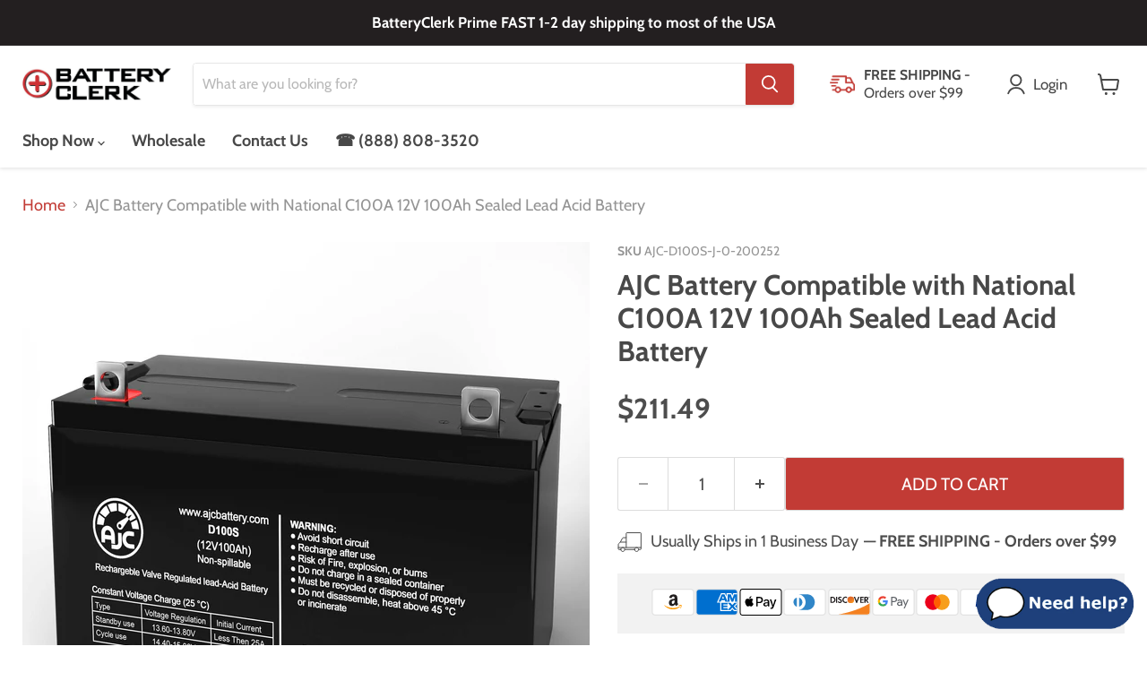

--- FILE ---
content_type: text/html; charset=utf-8
request_url: https://batteryclerk.com/products/national-c100a-12v-100ah-sealed-lead-acid-replacement-battery
body_size: 48991
content:
<!doctype html>
<html class="no-js no-touch" lang="en">
  <head>


    



    <script>
      window.Store = window.Store || {};
      window.Store.id = 531759163;
    </script>
    <meta charset="utf-8">
    <meta http-equiv="x-ua-compatible" content="IE=edge">

    <link rel="preconnect" href="https://cdn.shopify.com">
    <link rel="preconnect" href="https://fonts.shopifycdn.com">
    <link rel="preconnect" href="https://v.shopify.com">
    <link rel="preconnect" href="https://cdn.shopifycloud.com">

    <title>National C100A 12V 100Ah Sealed Lead Acid Replacement Battery: BatteryClerk.com</title>

    
      <meta name="description" content="Shop for a Quality, Low-Price National C100A 12V 100Ah Sealed Lead Acid Replacement Battery at a super low every day price. BatteryClerk.com sells brand new, affordable premium quality batteries and accessories.">
    

    
  <link rel="shortcut icon" href="//batteryclerk.com/cdn/shop/files/BC-favicon_32x32.png?v=1758400870" type="image/png">


    
      <link rel="canonical" href="https://batteryclerk.com/products/national-c100a-12v-100ah-sealed-lead-acid-replacement-battery">
    

    <meta name="viewport" content="width=device-width">

    
    















<meta property="og:site_name" content="BatteryClerk.com">
<meta property="og:url" content="https://batteryclerk.com/products/national-c100a-12v-100ah-sealed-lead-acid-replacement-battery">
<meta property="og:title" content="AJC Battery Compatible with National C100A 12V 100Ah Sealed Lead Acid Battery">
<meta property="og:type" content="website">
<meta property="og:description" content="Shop for a Quality, Low-Price National C100A 12V 100Ah Sealed Lead Acid Replacement Battery at a super low every day price. BatteryClerk.com sells brand new, affordable premium quality batteries and accessories.">




    
    
    

    
    
    <meta
      property="og:image"
      content="https://batteryclerk.com/cdn/shop/products/AJC-D100S_ab5390bd-fb84-4ba2-96af-a9c993951247_1200x1200.jpg?v=1664913585"
    />
    <meta
      property="og:image:secure_url"
      content="https://batteryclerk.com/cdn/shop/products/AJC-D100S_ab5390bd-fb84-4ba2-96af-a9c993951247_1200x1200.jpg?v=1664913585"
    />
    <meta property="og:image:width" content="1200" />
    <meta property="og:image:height" content="1200" />
    
    
    <meta property="og:image:alt" content="National C100A 12V 100Ah Sealed Lead Acid Replacement Battery" />
  









  <meta name="twitter:site" content="@batteryclerk">








<meta name="twitter:title" content="National C100A 12V 100Ah Sealed Lead Acid Replacement Battery: BatteryClerk.com">
<meta name="twitter:description" content="Shop for a Quality, Low-Price National C100A 12V 100Ah Sealed Lead Acid Replacement Battery at a super low every day price. BatteryClerk.com sells brand new, affordable premium quality batteries and accessories.">


    
    
    
      
      
      <meta name="twitter:card" content="summary">
    
    
    <meta
      property="twitter:image"
      content="https://batteryclerk.com/cdn/shop/products/AJC-D100S_ab5390bd-fb84-4ba2-96af-a9c993951247_1200x1200_crop_center.jpg?v=1664913585"
    />
    <meta property="twitter:image:width" content="1200" />
    <meta property="twitter:image:height" content="1200" />
    
    
    <meta property="twitter:image:alt" content="National C100A 12V 100Ah Sealed Lead Acid Replacement Battery" />
  



    <link rel="preload" href="//batteryclerk.com/cdn/fonts/cabin/cabin_n4.cefc6494a78f87584a6f312fea532919154f66fe.woff2" as="font" crossorigin="anonymous">
    <link rel="preload" as="style" href="//batteryclerk.com/cdn/shop/t/25/assets/theme.css?v=107878603217140979681767736169">
    
      <link rel="preload" as="style" href="//batteryclerk.com/cdn/shop/t/25/assets/optimal-product-custom.css?v=122563136916591682721683039191">
    

    <script>window.performance && window.performance.mark && window.performance.mark('shopify.content_for_header.start');</script><meta name="google-site-verification" content="_ANZknhyeB3nqZraiAY5D1sMCA_ofVTfcl885q5pqBw">
<meta id="shopify-digital-wallet" name="shopify-digital-wallet" content="/531759163/digital_wallets/dialog">
<meta name="shopify-checkout-api-token" content="6460fbd2315fb8cf442a03fc44331eb1">
<meta id="in-context-paypal-metadata" data-shop-id="531759163" data-venmo-supported="false" data-environment="production" data-locale="en_US" data-paypal-v4="true" data-currency="USD">
<link rel="alternate" type="application/json+oembed" href="https://batteryclerk.com/products/national-c100a-12v-100ah-sealed-lead-acid-replacement-battery.oembed">
<script async="async" src="/checkouts/internal/preloads.js?locale=en-US"></script>
<link rel="preconnect" href="https://shop.app" crossorigin="anonymous">
<script async="async" src="https://shop.app/checkouts/internal/preloads.js?locale=en-US&shop_id=531759163" crossorigin="anonymous"></script>
<script id="apple-pay-shop-capabilities" type="application/json">{"shopId":531759163,"countryCode":"US","currencyCode":"USD","merchantCapabilities":["supports3DS"],"merchantId":"gid:\/\/shopify\/Shop\/531759163","merchantName":"BatteryClerk.com","requiredBillingContactFields":["postalAddress","email"],"requiredShippingContactFields":["postalAddress","email"],"shippingType":"shipping","supportedNetworks":["visa","masterCard","amex","discover","elo","jcb"],"total":{"type":"pending","label":"BatteryClerk.com","amount":"1.00"},"shopifyPaymentsEnabled":true,"supportsSubscriptions":true}</script>
<script id="shopify-features" type="application/json">{"accessToken":"6460fbd2315fb8cf442a03fc44331eb1","betas":["rich-media-storefront-analytics"],"domain":"batteryclerk.com","predictiveSearch":true,"shopId":531759163,"locale":"en"}</script>
<script>var Shopify = Shopify || {};
Shopify.shop = "batteryclerk-usa.myshopify.com";
Shopify.locale = "en";
Shopify.currency = {"active":"USD","rate":"1.0"};
Shopify.country = "US";
Shopify.theme = {"name":"New Product and Wholesale Pages - 04\/2023","id":126957518907,"schema_name":"Empire","schema_version":"8.1.0","theme_store_id":null,"role":"main"};
Shopify.theme.handle = "null";
Shopify.theme.style = {"id":null,"handle":null};
Shopify.cdnHost = "batteryclerk.com/cdn";
Shopify.routes = Shopify.routes || {};
Shopify.routes.root = "/";</script>
<script type="module">!function(o){(o.Shopify=o.Shopify||{}).modules=!0}(window);</script>
<script>!function(o){function n(){var o=[];function n(){o.push(Array.prototype.slice.apply(arguments))}return n.q=o,n}var t=o.Shopify=o.Shopify||{};t.loadFeatures=n(),t.autoloadFeatures=n()}(window);</script>
<script>
  window.ShopifyPay = window.ShopifyPay || {};
  window.ShopifyPay.apiHost = "shop.app\/pay";
  window.ShopifyPay.redirectState = null;
</script>
<script id="shop-js-analytics" type="application/json">{"pageType":"product"}</script>
<script defer="defer" async type="module" src="//batteryclerk.com/cdn/shopifycloud/shop-js/modules/v2/client.init-shop-cart-sync_BApSsMSl.en.esm.js"></script>
<script defer="defer" async type="module" src="//batteryclerk.com/cdn/shopifycloud/shop-js/modules/v2/chunk.common_CBoos6YZ.esm.js"></script>
<script type="module">
  await import("//batteryclerk.com/cdn/shopifycloud/shop-js/modules/v2/client.init-shop-cart-sync_BApSsMSl.en.esm.js");
await import("//batteryclerk.com/cdn/shopifycloud/shop-js/modules/v2/chunk.common_CBoos6YZ.esm.js");

  window.Shopify.SignInWithShop?.initShopCartSync?.({"fedCMEnabled":true,"windoidEnabled":true});

</script>
<script defer="defer" async type="module" src="//batteryclerk.com/cdn/shopifycloud/shop-js/modules/v2/client.payment-terms_BHOWV7U_.en.esm.js"></script>
<script defer="defer" async type="module" src="//batteryclerk.com/cdn/shopifycloud/shop-js/modules/v2/chunk.common_CBoos6YZ.esm.js"></script>
<script defer="defer" async type="module" src="//batteryclerk.com/cdn/shopifycloud/shop-js/modules/v2/chunk.modal_Bu1hFZFC.esm.js"></script>
<script type="module">
  await import("//batteryclerk.com/cdn/shopifycloud/shop-js/modules/v2/client.payment-terms_BHOWV7U_.en.esm.js");
await import("//batteryclerk.com/cdn/shopifycloud/shop-js/modules/v2/chunk.common_CBoos6YZ.esm.js");
await import("//batteryclerk.com/cdn/shopifycloud/shop-js/modules/v2/chunk.modal_Bu1hFZFC.esm.js");

  
</script>
<script>
  window.Shopify = window.Shopify || {};
  if (!window.Shopify.featureAssets) window.Shopify.featureAssets = {};
  window.Shopify.featureAssets['shop-js'] = {"shop-cart-sync":["modules/v2/client.shop-cart-sync_DJczDl9f.en.esm.js","modules/v2/chunk.common_CBoos6YZ.esm.js"],"init-fed-cm":["modules/v2/client.init-fed-cm_BzwGC0Wi.en.esm.js","modules/v2/chunk.common_CBoos6YZ.esm.js"],"init-windoid":["modules/v2/client.init-windoid_BS26ThXS.en.esm.js","modules/v2/chunk.common_CBoos6YZ.esm.js"],"shop-cash-offers":["modules/v2/client.shop-cash-offers_DthCPNIO.en.esm.js","modules/v2/chunk.common_CBoos6YZ.esm.js","modules/v2/chunk.modal_Bu1hFZFC.esm.js"],"shop-button":["modules/v2/client.shop-button_D_JX508o.en.esm.js","modules/v2/chunk.common_CBoos6YZ.esm.js"],"init-shop-email-lookup-coordinator":["modules/v2/client.init-shop-email-lookup-coordinator_DFwWcvrS.en.esm.js","modules/v2/chunk.common_CBoos6YZ.esm.js"],"shop-toast-manager":["modules/v2/client.shop-toast-manager_tEhgP2F9.en.esm.js","modules/v2/chunk.common_CBoos6YZ.esm.js"],"shop-login-button":["modules/v2/client.shop-login-button_DwLgFT0K.en.esm.js","modules/v2/chunk.common_CBoos6YZ.esm.js","modules/v2/chunk.modal_Bu1hFZFC.esm.js"],"avatar":["modules/v2/client.avatar_BTnouDA3.en.esm.js"],"init-shop-cart-sync":["modules/v2/client.init-shop-cart-sync_BApSsMSl.en.esm.js","modules/v2/chunk.common_CBoos6YZ.esm.js"],"pay-button":["modules/v2/client.pay-button_BuNmcIr_.en.esm.js","modules/v2/chunk.common_CBoos6YZ.esm.js"],"init-shop-for-new-customer-accounts":["modules/v2/client.init-shop-for-new-customer-accounts_DrjXSI53.en.esm.js","modules/v2/client.shop-login-button_DwLgFT0K.en.esm.js","modules/v2/chunk.common_CBoos6YZ.esm.js","modules/v2/chunk.modal_Bu1hFZFC.esm.js"],"init-customer-accounts-sign-up":["modules/v2/client.init-customer-accounts-sign-up_TlVCiykN.en.esm.js","modules/v2/client.shop-login-button_DwLgFT0K.en.esm.js","modules/v2/chunk.common_CBoos6YZ.esm.js","modules/v2/chunk.modal_Bu1hFZFC.esm.js"],"shop-follow-button":["modules/v2/client.shop-follow-button_C5D3XtBb.en.esm.js","modules/v2/chunk.common_CBoos6YZ.esm.js","modules/v2/chunk.modal_Bu1hFZFC.esm.js"],"checkout-modal":["modules/v2/client.checkout-modal_8TC_1FUY.en.esm.js","modules/v2/chunk.common_CBoos6YZ.esm.js","modules/v2/chunk.modal_Bu1hFZFC.esm.js"],"init-customer-accounts":["modules/v2/client.init-customer-accounts_C0Oh2ljF.en.esm.js","modules/v2/client.shop-login-button_DwLgFT0K.en.esm.js","modules/v2/chunk.common_CBoos6YZ.esm.js","modules/v2/chunk.modal_Bu1hFZFC.esm.js"],"lead-capture":["modules/v2/client.lead-capture_Cq0gfm7I.en.esm.js","modules/v2/chunk.common_CBoos6YZ.esm.js","modules/v2/chunk.modal_Bu1hFZFC.esm.js"],"shop-login":["modules/v2/client.shop-login_BmtnoEUo.en.esm.js","modules/v2/chunk.common_CBoos6YZ.esm.js","modules/v2/chunk.modal_Bu1hFZFC.esm.js"],"payment-terms":["modules/v2/client.payment-terms_BHOWV7U_.en.esm.js","modules/v2/chunk.common_CBoos6YZ.esm.js","modules/v2/chunk.modal_Bu1hFZFC.esm.js"]};
</script>
<script>(function() {
  var isLoaded = false;
  function asyncLoad() {
    if (isLoaded) return;
    isLoaded = true;
    var urls = ["https:\/\/js.klevu.com\/klevu-js-v1\/js\/klevuScript.js?klevuapi=klevu-156702655725210559\u0026lang=en\u0026shop=batteryclerk-usa.myshopify.com","https:\/\/s3-us-west-2.amazonaws.com\/da-restock\/da-restock.js?shop=batteryclerk-usa.myshopify.com","\/\/cdn.shopify.com\/proxy\/ce10ad1fb8dcb5ddab59193d92995297de49cf63e7cb24f23b760b240c6b6ed5\/tabs.tkdigital.dev\/scripts\/ne_smart_tabs_5e32ea6538dafda375973580e525e4e1.js?shop=batteryclerk-usa.myshopify.com\u0026sp-cache-control=cHVibGljLCBtYXgtYWdlPTkwMA","https:\/\/searchanise-ef84.kxcdn.com\/widgets\/shopify\/init.js?a=5P6k3J1e3T\u0026shop=batteryclerk-usa.myshopify.com"];
    for (var i = 0; i < urls.length; i++) {
      var s = document.createElement('script');
      s.type = 'text/javascript';
      s.async = true;
      s.src = urls[i];
      var x = document.getElementsByTagName('script')[0];
      x.parentNode.insertBefore(s, x);
    }
  };
  if(window.attachEvent) {
    window.attachEvent('onload', asyncLoad);
  } else {
    window.addEventListener('load', asyncLoad, false);
  }
})();</script>
<script id="__st">var __st={"a":531759163,"offset":-18000,"reqid":"75879339-4560-4a59-a614-98d89f70c5a5-1768897514","pageurl":"batteryclerk.com\/products\/national-c100a-12v-100ah-sealed-lead-acid-replacement-battery","u":"964eb04a1372","p":"product","rtyp":"product","rid":7006539972667};</script>
<script>window.ShopifyPaypalV4VisibilityTracking = true;</script>
<script id="captcha-bootstrap">!function(){'use strict';const t='contact',e='account',n='new_comment',o=[[t,t],['blogs',n],['comments',n],[t,'customer']],c=[[e,'customer_login'],[e,'guest_login'],[e,'recover_customer_password'],[e,'create_customer']],r=t=>t.map((([t,e])=>`form[action*='/${t}']:not([data-nocaptcha='true']) input[name='form_type'][value='${e}']`)).join(','),a=t=>()=>t?[...document.querySelectorAll(t)].map((t=>t.form)):[];function s(){const t=[...o],e=r(t);return a(e)}const i='password',u='form_key',d=['recaptcha-v3-token','g-recaptcha-response','h-captcha-response',i],f=()=>{try{return window.sessionStorage}catch{return}},m='__shopify_v',_=t=>t.elements[u];function p(t,e,n=!1){try{const o=window.sessionStorage,c=JSON.parse(o.getItem(e)),{data:r}=function(t){const{data:e,action:n}=t;return t[m]||n?{data:e,action:n}:{data:t,action:n}}(c);for(const[e,n]of Object.entries(r))t.elements[e]&&(t.elements[e].value=n);n&&o.removeItem(e)}catch(o){console.error('form repopulation failed',{error:o})}}const l='form_type',E='cptcha';function T(t){t.dataset[E]=!0}const w=window,h=w.document,L='Shopify',v='ce_forms',y='captcha';let A=!1;((t,e)=>{const n=(g='f06e6c50-85a8-45c8-87d0-21a2b65856fe',I='https://cdn.shopify.com/shopifycloud/storefront-forms-hcaptcha/ce_storefront_forms_captcha_hcaptcha.v1.5.2.iife.js',D={infoText:'Protected by hCaptcha',privacyText:'Privacy',termsText:'Terms'},(t,e,n)=>{const o=w[L][v],c=o.bindForm;if(c)return c(t,g,e,D).then(n);var r;o.q.push([[t,g,e,D],n]),r=I,A||(h.body.append(Object.assign(h.createElement('script'),{id:'captcha-provider',async:!0,src:r})),A=!0)});var g,I,D;w[L]=w[L]||{},w[L][v]=w[L][v]||{},w[L][v].q=[],w[L][y]=w[L][y]||{},w[L][y].protect=function(t,e){n(t,void 0,e),T(t)},Object.freeze(w[L][y]),function(t,e,n,w,h,L){const[v,y,A,g]=function(t,e,n){const i=e?o:[],u=t?c:[],d=[...i,...u],f=r(d),m=r(i),_=r(d.filter((([t,e])=>n.includes(e))));return[a(f),a(m),a(_),s()]}(w,h,L),I=t=>{const e=t.target;return e instanceof HTMLFormElement?e:e&&e.form},D=t=>v().includes(t);t.addEventListener('submit',(t=>{const e=I(t);if(!e)return;const n=D(e)&&!e.dataset.hcaptchaBound&&!e.dataset.recaptchaBound,o=_(e),c=g().includes(e)&&(!o||!o.value);(n||c)&&t.preventDefault(),c&&!n&&(function(t){try{if(!f())return;!function(t){const e=f();if(!e)return;const n=_(t);if(!n)return;const o=n.value;o&&e.removeItem(o)}(t);const e=Array.from(Array(32),(()=>Math.random().toString(36)[2])).join('');!function(t,e){_(t)||t.append(Object.assign(document.createElement('input'),{type:'hidden',name:u})),t.elements[u].value=e}(t,e),function(t,e){const n=f();if(!n)return;const o=[...t.querySelectorAll(`input[type='${i}']`)].map((({name:t})=>t)),c=[...d,...o],r={};for(const[a,s]of new FormData(t).entries())c.includes(a)||(r[a]=s);n.setItem(e,JSON.stringify({[m]:1,action:t.action,data:r}))}(t,e)}catch(e){console.error('failed to persist form',e)}}(e),e.submit())}));const S=(t,e)=>{t&&!t.dataset[E]&&(n(t,e.some((e=>e===t))),T(t))};for(const o of['focusin','change'])t.addEventListener(o,(t=>{const e=I(t);D(e)&&S(e,y())}));const B=e.get('form_key'),M=e.get(l),P=B&&M;t.addEventListener('DOMContentLoaded',(()=>{const t=y();if(P)for(const e of t)e.elements[l].value===M&&p(e,B);[...new Set([...A(),...v().filter((t=>'true'===t.dataset.shopifyCaptcha))])].forEach((e=>S(e,t)))}))}(h,new URLSearchParams(w.location.search),n,t,e,['guest_login'])})(!0,!0)}();</script>
<script integrity="sha256-4kQ18oKyAcykRKYeNunJcIwy7WH5gtpwJnB7kiuLZ1E=" data-source-attribution="shopify.loadfeatures" defer="defer" src="//batteryclerk.com/cdn/shopifycloud/storefront/assets/storefront/load_feature-a0a9edcb.js" crossorigin="anonymous"></script>
<script crossorigin="anonymous" defer="defer" src="//batteryclerk.com/cdn/shopifycloud/storefront/assets/shopify_pay/storefront-65b4c6d7.js?v=20250812"></script>
<script data-source-attribution="shopify.dynamic_checkout.dynamic.init">var Shopify=Shopify||{};Shopify.PaymentButton=Shopify.PaymentButton||{isStorefrontPortableWallets:!0,init:function(){window.Shopify.PaymentButton.init=function(){};var t=document.createElement("script");t.src="https://batteryclerk.com/cdn/shopifycloud/portable-wallets/latest/portable-wallets.en.js",t.type="module",document.head.appendChild(t)}};
</script>
<script data-source-attribution="shopify.dynamic_checkout.buyer_consent">
  function portableWalletsHideBuyerConsent(e){var t=document.getElementById("shopify-buyer-consent"),n=document.getElementById("shopify-subscription-policy-button");t&&n&&(t.classList.add("hidden"),t.setAttribute("aria-hidden","true"),n.removeEventListener("click",e))}function portableWalletsShowBuyerConsent(e){var t=document.getElementById("shopify-buyer-consent"),n=document.getElementById("shopify-subscription-policy-button");t&&n&&(t.classList.remove("hidden"),t.removeAttribute("aria-hidden"),n.addEventListener("click",e))}window.Shopify?.PaymentButton&&(window.Shopify.PaymentButton.hideBuyerConsent=portableWalletsHideBuyerConsent,window.Shopify.PaymentButton.showBuyerConsent=portableWalletsShowBuyerConsent);
</script>
<script>
  function portableWalletsCleanup(e){e&&e.src&&console.error("Failed to load portable wallets script "+e.src);var t=document.querySelectorAll("shopify-accelerated-checkout .shopify-payment-button__skeleton, shopify-accelerated-checkout-cart .wallet-cart-button__skeleton"),e=document.getElementById("shopify-buyer-consent");for(let e=0;e<t.length;e++)t[e].remove();e&&e.remove()}function portableWalletsNotLoadedAsModule(e){e instanceof ErrorEvent&&"string"==typeof e.message&&e.message.includes("import.meta")&&"string"==typeof e.filename&&e.filename.includes("portable-wallets")&&(window.removeEventListener("error",portableWalletsNotLoadedAsModule),window.Shopify.PaymentButton.failedToLoad=e,"loading"===document.readyState?document.addEventListener("DOMContentLoaded",window.Shopify.PaymentButton.init):window.Shopify.PaymentButton.init())}window.addEventListener("error",portableWalletsNotLoadedAsModule);
</script>

<script type="module" src="https://batteryclerk.com/cdn/shopifycloud/portable-wallets/latest/portable-wallets.en.js" onError="portableWalletsCleanup(this)" crossorigin="anonymous"></script>
<script nomodule>
  document.addEventListener("DOMContentLoaded", portableWalletsCleanup);
</script>

<link id="shopify-accelerated-checkout-styles" rel="stylesheet" media="screen" href="https://batteryclerk.com/cdn/shopifycloud/portable-wallets/latest/accelerated-checkout-backwards-compat.css" crossorigin="anonymous">
<style id="shopify-accelerated-checkout-cart">
        #shopify-buyer-consent {
  margin-top: 1em;
  display: inline-block;
  width: 100%;
}

#shopify-buyer-consent.hidden {
  display: none;
}

#shopify-subscription-policy-button {
  background: none;
  border: none;
  padding: 0;
  text-decoration: underline;
  font-size: inherit;
  cursor: pointer;
}

#shopify-subscription-policy-button::before {
  box-shadow: none;
}

      </style>

<script>window.performance && window.performance.mark && window.performance.mark('shopify.content_for_header.end');</script>

    <link href="//batteryclerk.com/cdn/shop/t/25/assets/theme.css?v=107878603217140979681767736169" rel="stylesheet" type="text/css" media="all" />

    
      <link href="//batteryclerk.com/cdn/shop/t/25/assets/optimal-product-custom.css?v=122563136916591682721683039191" rel="stylesheet" type="text/css" media="all" />
    

    
    <script>
      window.Theme = window.Theme || {};
      window.Theme.version = '8.1.0';
      window.Theme.name = 'Empire';
      window.Theme.routes = {
        root_url: '/',
        account_url: '/account',
        account_login_url: '/account/login',
        account_logout_url: '/account/logout',
        account_register_url: '/account/register',
        account_addresses_url: '/account/addresses',
        collections_url: '/collections',
        all_products_collection_url: '/collections/all',
        search_url: '/search',
        cart_url: '/cart',
        cart_add_url: '/cart/add',
        cart_change_url: '/cart/change',
        cart_clear_url: '/cart/clear',
        product_recommendations_url: '/recommendations/products',
      };
    </script>
    
     
    <!-- START Google Dynamic Remarketing For theme.Liquid -->
    <script type="text/javascript">
      
      // Product Page
      var google_tag_params = {
      ecomm_prodid: '40846197555259',
      ecomm_pagetype: 'product',
      ecomm_totalvalue: 211.49
      };

      
    </script>
    <!-- END Google Dynamic Remarketing For theme.Liquid --> 
 <!-- Google Webmaster Tools Site Verification -->
<meta name="google-site-verification" content="wR8_r4NV_EvhSeelQzh--bpgAbopFDvUvws0puyLyMk" />
 <script type="text/javascript">
    (function(c,l,a,r,i,t,y){
        c[a]=c[a]||function(){(c[a].q=c[a].q||[]).push(arguments)};
        t=l.createElement(r);t.async=1;t.src="https://www.clarity.ms/tag/"+i;
        y=l.getElementsByTagName(r)[0];y.parentNode.insertBefore(t,y);
    })(window, document, "clarity", "script", "jr38c883x8");
</script>  
        <!-- BEGIN app block: shopify://apps/minmaxify-order-limits/blocks/app-embed-block/3acfba32-89f3-4377-ae20-cbb9abc48475 --><script type="text/javascript" src="https://limits.minmaxify.com/batteryclerk-usa.myshopify.com?v=114&r=20240326203235"></script>

<!-- END app block --><!-- BEGIN app block: shopify://apps/smart-seo/blocks/smartseo/7b0a6064-ca2e-4392-9a1d-8c43c942357b --><meta name="smart-seo-integrated" content="true" /><!-- metatagsSavedToSEOFields: true --><!-- BEGIN app snippet: smartseo.custom.schemas.jsonld --><!-- END app snippet --><!-- END app block --><!-- BEGIN app block: shopify://apps/easy-country-redirector/blocks/app-embed/a77c62aa-0f41-4e15-8250-71209a7d717d --><script src="https://country-redirector.zendapps.com/script/36/ecb_c75b6f114c23a4d7ea11331e7c00e73c.js" async></script><!-- END app block --><!-- BEGIN app block: shopify://apps/blockify-fraud-filter/blocks/app_embed/2e3e0ba5-0e70-447a-9ec5-3bf76b5ef12e --> 
 
 
    <script>
        window.blockifyShopIdentifier = "batteryclerk-usa.myshopify.com";
        window.ipBlockerMetafields = "{\"showOverlayByPass\":false,\"disableSpyExtensions\":false,\"blockUnknownBots\":false,\"activeApp\":true,\"blockByMetafield\":true,\"visitorAnalytic\":false,\"showWatermark\":true,\"token\":\"eyJhbGciOiJIUzI1NiIsInR5cCI6IkpXVCJ9.eyJzaG9wIjoiYmF0dGVyeWNsZXJrLXVzYS5teXNob3BpZnkuY29tIiwiaWF0IjoxNzU5ODQ0NDU1fQ.u3YxE_LZSJZo2FmuXzvI5hw9o_AdoRHfY3wxBabTgkI\"}";
        window.blockifyRules = "{\"whitelist\":[],\"blacklist\":[{\"id\":1306641,\"type\":\"2\",\"country\":\"DE\",\"linkRedirect\":\"https:\/\/batteryclerk.de\",\"criteria\":\"3\",\"priority\":\"1\"},{\"id\":1336464,\"type\":\"2\",\"country\":\"CN\",\"linkRedirect\":\"https:\/\/ajcbattery.com\/country\/\",\"criteria\":\"3\",\"priority\":\"1\"},{\"id\":1328123,\"type\":\"1\",\"country\":\"CN\",\"criteria\":\"3\",\"priority\":\"1\"},{\"id\":1328124,\"type\":\"1\",\"country\":\"DE\",\"criteria\":\"3\",\"priority\":\"1\"}]}";
        window.ipblockerBlockTemplate = "{\"customCss\":\"#blockify---container{--bg-blockify: #fff;position:relative}#blockify---container::after{content:'';position:absolute;inset:0;background-repeat:no-repeat !important;background-size:cover !important;background:var(--bg-blockify);z-index:0}#blockify---container #blockify---container__inner{display:flex;flex-direction:column;align-items:center;position:relative;z-index:1}#blockify---container #blockify---container__inner #blockify-block-content{display:flex;flex-direction:column;align-items:center;text-align:center}#blockify---container #blockify---container__inner #blockify-block-content #blockify-block-superTitle{display:none !important}#blockify---container #blockify---container__inner #blockify-block-content #blockify-block-title{font-size:313%;font-weight:bold;margin-top:1em}@media only screen and (min-width: 768px) and (max-width: 1199px){#blockify---container #blockify---container__inner #blockify-block-content #blockify-block-title{font-size:188%}}@media only screen and (max-width: 767px){#blockify---container #blockify---container__inner #blockify-block-content #blockify-block-title{font-size:107%}}#blockify---container #blockify---container__inner #blockify-block-content #blockify-block-description{font-size:125%;margin:1.5em;line-height:1.5}@media only screen and (min-width: 768px) and (max-width: 1199px){#blockify---container #blockify---container__inner #blockify-block-content #blockify-block-description{font-size:88%}}@media only screen and (max-width: 767px){#blockify---container #blockify---container__inner #blockify-block-content #blockify-block-description{font-size:107%}}#blockify---container #blockify---container__inner #blockify-block-content #blockify-block-description #blockify-block-text-blink{display:none !important}#blockify---container #blockify---container__inner #blockify-logo-block-image{position:relative;width:400px;height:auto;max-height:300px}@media only screen and (max-width: 767px){#blockify---container #blockify---container__inner #blockify-logo-block-image{width:200px}}#blockify---container #blockify---container__inner #blockify-logo-block-image::before{content:'';display:block;padding-bottom:56.2%}#blockify---container #blockify---container__inner #blockify-logo-block-image img{position:absolute;top:0;left:0;width:100%;height:100%;object-fit:contain}\\n\",\"logoImage\":{\"active\":true,\"value\":\"https:\/\/storage.synctrack.io\/megamind-fraud\/assets\/default-thumbnail.png\",\"altText\":\"Red octagonal stop sign with a black hand symbol in the center, indicating a warning or prohibition\"},\"superTitle\":{\"active\":false,\"text\":\"403\",\"color\":\"#899df1\"},\"title\":{\"active\":true,\"text\":\"Access Denied\",\"color\":\"#000\"},\"description\":{\"active\":true,\"text\":\"The site owner may have set restrictions that prevent you from accessing the site. Please contact the site owner for access.\",\"color\":\"#000\"},\"background\":{\"active\":true,\"value\":\"#fff\",\"type\":\"1\",\"colorFrom\":null,\"colorTo\":null}}";

        
            window.blockifyProductCollections = [30742609979];
        
    </script>
<link href="https://cdn.shopify.com/extensions/019bc61e-5a2c-71e1-9b16-ae80802f2aca/blockify-shopify-287/assets/blockify-embed.min.js" as="script" type="text/javascript" rel="preload"><link href="https://cdn.shopify.com/extensions/019bc61e-5a2c-71e1-9b16-ae80802f2aca/blockify-shopify-287/assets/prevent-bypass-script.min.js" as="script" type="text/javascript" rel="preload">
<script type="text/javascript">
    window.blockifyBaseUrl = 'https://fraud.blockifyapp.com/s/api';
    window.blockifyPublicUrl = 'https://fraud.blockifyapp.com/s/api/public';
    window.bucketUrl = 'https://storage.synctrack.io/megamind-fraud';
    window.storefrontApiUrl  = 'https://fraud.blockifyapp.com/p/api';
</script>
<script type="text/javascript">
  window.blockifyChecking = true;
</script>
<script id="blockifyScriptByPass" type="text/javascript" src=https://cdn.shopify.com/extensions/019bc61e-5a2c-71e1-9b16-ae80802f2aca/blockify-shopify-287/assets/prevent-bypass-script.min.js async></script>
<script id="blockifyScriptTag" type="text/javascript" src=https://cdn.shopify.com/extensions/019bc61e-5a2c-71e1-9b16-ae80802f2aca/blockify-shopify-287/assets/blockify-embed.min.js async></script>


<!-- END app block --><!-- BEGIN app block: shopify://apps/sra-google-analytics-4-ga4/blocks/sliderule-analytics/9960d9af-5e49-44da-a5b8-aade858d4324 --><script>
  window.sraData = sraData = {
    "measurementIds": [
      "G-CXED01C9WR"
    ]
    
  }
</script>
<script src="https://cdn.shopify.com/extensions/787ba864-02ca-44f6-b659-4d817e40c70c/sra-google-analytics-4-ga4-49/assets/sliderule-consent-management.js"></script>
<!-- Complete Google Analytics 4 Tracker for Shopify -->
<script
  async
  src="https://www.googletagmanager.com/gtag/js?id=G-CXED01C9WR"
></script>
<script>
  window.dataLayer = window.dataLayer || [];
  function gtag() {
    dataLayer.push(arguments);
  }

  // Set conservative consent defaults initially
  // These will be updated by the consent management system once it loads
  if (window.sraData?.consent?.consentManagementEnabled) {
    gtag('consent', 'default', {
      'ad_storage': 'denied',
      'ad_user_data': 'denied',
      'ad_personalization': 'denied',
      'analytics_storage': 'denied',
      'functionality_storage': 'denied',
      'personalization_storage': 'denied',
        'security_storage': 'granted'
      });
      // Update gtag consent when consent management is ready
      function updateGtagConsent(consentState) {
        if (typeof gtag === 'function') {
          const consentSettings = {
            'analytics_storage': consentState.analytics.allowed ? 'granted' : 'denied',
            'ad_storage': consentState.marketing.allowed ? 'granted' : 'denied',
            'ad_user_data': consentState.marketing.allowed ? 'granted' : 'denied',
            'ad_personalization': consentState.marketing.allowed ? 'granted' : 'denied',
            'functionality_storage': consentState.preferences.allowed ? 'granted' : 'denied',
            'personalization_storage': consentState.preferences.allowed ? 'granted' : 'denied',
            'security_storage': 'granted' // Always granted for security
          };
          
          gtag('consent', 'update', consentSettings);
        }
  }

  // Register consent change callback when sraData.consent is available
  function setupConsentIntegration() {
    if (window.sraData && window.sraData.consent) {
      // Update consent immediately with current state
      updateGtagConsent(window.sraData.consent.getConsentState());
      
      // Register callback for future changes
      window.sraData.consent.onConsentChange(updateGtagConsent);
    } else {
      // Retry if consent management isn't ready yet
      setTimeout(setupConsentIntegration, 100);
    }
  }

  // Start the integration
  setupConsentIntegration();

  } else {
    gtag('consent', 'default', {
      'analytics_storage': 'granted',
      'ad_storage': 'granted',
      'ad_user_data': 'granted',
      'ad_personalization': 'granted',
    });
  }

 
  // Initialize Google Analytics
  gtag("js", new Date());

  // Configure GA4 with a custom page_view event
  gtag("config", "G-CXED01C9WR")
  

  
</script>



<script src="https://cdn.shopify.com/extensions/787ba864-02ca-44f6-b659-4d817e40c70c/sra-google-analytics-4-ga4-49/assets/sliderule-utilities.js"></script>
<script src="https://cdn.shopify.com/extensions/787ba864-02ca-44f6-b659-4d817e40c70c/sra-google-analytics-4-ga4-49/assets/sliderule-handle-ids.js"></script>
<script src="https://cdn.shopify.com/extensions/787ba864-02ca-44f6-b659-4d817e40c70c/sra-google-analytics-4-ga4-49/assets/ga4-sliderule-ids.js"></script>
<script src="https://cdn.shopify.com/extensions/787ba864-02ca-44f6-b659-4d817e40c70c/sra-google-analytics-4-ga4-49/assets/google-ads-sliderule-ids.js"></script>
<script src="https://cdn.shopify.com/extensions/787ba864-02ca-44f6-b659-4d817e40c70c/sra-google-analytics-4-ga4-49/assets/ga4-sliderule-event-tracking.js"></script>


<!-- END app block --><script src="https://cdn.shopify.com/extensions/8a73ca8c-e52c-403e-a285-960b1a039a01/alert-me-restock-alerts-18/assets/da-restock.js" type="text/javascript" defer="defer"></script>
<link href="https://cdn.shopify.com/extensions/8a73ca8c-e52c-403e-a285-960b1a039a01/alert-me-restock-alerts-18/assets/da-restock.css" rel="stylesheet" type="text/css" media="all">
<link href="https://monorail-edge.shopifysvc.com" rel="dns-prefetch">
<script>(function(){if ("sendBeacon" in navigator && "performance" in window) {try {var session_token_from_headers = performance.getEntriesByType('navigation')[0].serverTiming.find(x => x.name == '_s').description;} catch {var session_token_from_headers = undefined;}var session_cookie_matches = document.cookie.match(/_shopify_s=([^;]*)/);var session_token_from_cookie = session_cookie_matches && session_cookie_matches.length === 2 ? session_cookie_matches[1] : "";var session_token = session_token_from_headers || session_token_from_cookie || "";function handle_abandonment_event(e) {var entries = performance.getEntries().filter(function(entry) {return /monorail-edge.shopifysvc.com/.test(entry.name);});if (!window.abandonment_tracked && entries.length === 0) {window.abandonment_tracked = true;var currentMs = Date.now();var navigation_start = performance.timing.navigationStart;var payload = {shop_id: 531759163,url: window.location.href,navigation_start,duration: currentMs - navigation_start,session_token,page_type: "product"};window.navigator.sendBeacon("https://monorail-edge.shopifysvc.com/v1/produce", JSON.stringify({schema_id: "online_store_buyer_site_abandonment/1.1",payload: payload,metadata: {event_created_at_ms: currentMs,event_sent_at_ms: currentMs}}));}}window.addEventListener('pagehide', handle_abandonment_event);}}());</script>
<script id="web-pixels-manager-setup">(function e(e,d,r,n,o){if(void 0===o&&(o={}),!Boolean(null===(a=null===(i=window.Shopify)||void 0===i?void 0:i.analytics)||void 0===a?void 0:a.replayQueue)){var i,a;window.Shopify=window.Shopify||{};var t=window.Shopify;t.analytics=t.analytics||{};var s=t.analytics;s.replayQueue=[],s.publish=function(e,d,r){return s.replayQueue.push([e,d,r]),!0};try{self.performance.mark("wpm:start")}catch(e){}var l=function(){var e={modern:/Edge?\/(1{2}[4-9]|1[2-9]\d|[2-9]\d{2}|\d{4,})\.\d+(\.\d+|)|Firefox\/(1{2}[4-9]|1[2-9]\d|[2-9]\d{2}|\d{4,})\.\d+(\.\d+|)|Chrom(ium|e)\/(9{2}|\d{3,})\.\d+(\.\d+|)|(Maci|X1{2}).+ Version\/(15\.\d+|(1[6-9]|[2-9]\d|\d{3,})\.\d+)([,.]\d+|)( \(\w+\)|)( Mobile\/\w+|) Safari\/|Chrome.+OPR\/(9{2}|\d{3,})\.\d+\.\d+|(CPU[ +]OS|iPhone[ +]OS|CPU[ +]iPhone|CPU IPhone OS|CPU iPad OS)[ +]+(15[._]\d+|(1[6-9]|[2-9]\d|\d{3,})[._]\d+)([._]\d+|)|Android:?[ /-](13[3-9]|1[4-9]\d|[2-9]\d{2}|\d{4,})(\.\d+|)(\.\d+|)|Android.+Firefox\/(13[5-9]|1[4-9]\d|[2-9]\d{2}|\d{4,})\.\d+(\.\d+|)|Android.+Chrom(ium|e)\/(13[3-9]|1[4-9]\d|[2-9]\d{2}|\d{4,})\.\d+(\.\d+|)|SamsungBrowser\/([2-9]\d|\d{3,})\.\d+/,legacy:/Edge?\/(1[6-9]|[2-9]\d|\d{3,})\.\d+(\.\d+|)|Firefox\/(5[4-9]|[6-9]\d|\d{3,})\.\d+(\.\d+|)|Chrom(ium|e)\/(5[1-9]|[6-9]\d|\d{3,})\.\d+(\.\d+|)([\d.]+$|.*Safari\/(?![\d.]+ Edge\/[\d.]+$))|(Maci|X1{2}).+ Version\/(10\.\d+|(1[1-9]|[2-9]\d|\d{3,})\.\d+)([,.]\d+|)( \(\w+\)|)( Mobile\/\w+|) Safari\/|Chrome.+OPR\/(3[89]|[4-9]\d|\d{3,})\.\d+\.\d+|(CPU[ +]OS|iPhone[ +]OS|CPU[ +]iPhone|CPU IPhone OS|CPU iPad OS)[ +]+(10[._]\d+|(1[1-9]|[2-9]\d|\d{3,})[._]\d+)([._]\d+|)|Android:?[ /-](13[3-9]|1[4-9]\d|[2-9]\d{2}|\d{4,})(\.\d+|)(\.\d+|)|Mobile Safari.+OPR\/([89]\d|\d{3,})\.\d+\.\d+|Android.+Firefox\/(13[5-9]|1[4-9]\d|[2-9]\d{2}|\d{4,})\.\d+(\.\d+|)|Android.+Chrom(ium|e)\/(13[3-9]|1[4-9]\d|[2-9]\d{2}|\d{4,})\.\d+(\.\d+|)|Android.+(UC? ?Browser|UCWEB|U3)[ /]?(15\.([5-9]|\d{2,})|(1[6-9]|[2-9]\d|\d{3,})\.\d+)\.\d+|SamsungBrowser\/(5\.\d+|([6-9]|\d{2,})\.\d+)|Android.+MQ{2}Browser\/(14(\.(9|\d{2,})|)|(1[5-9]|[2-9]\d|\d{3,})(\.\d+|))(\.\d+|)|K[Aa][Ii]OS\/(3\.\d+|([4-9]|\d{2,})\.\d+)(\.\d+|)/},d=e.modern,r=e.legacy,n=navigator.userAgent;return n.match(d)?"modern":n.match(r)?"legacy":"unknown"}(),u="modern"===l?"modern":"legacy",c=(null!=n?n:{modern:"",legacy:""})[u],f=function(e){return[e.baseUrl,"/wpm","/b",e.hashVersion,"modern"===e.buildTarget?"m":"l",".js"].join("")}({baseUrl:d,hashVersion:r,buildTarget:u}),m=function(e){var d=e.version,r=e.bundleTarget,n=e.surface,o=e.pageUrl,i=e.monorailEndpoint;return{emit:function(e){var a=e.status,t=e.errorMsg,s=(new Date).getTime(),l=JSON.stringify({metadata:{event_sent_at_ms:s},events:[{schema_id:"web_pixels_manager_load/3.1",payload:{version:d,bundle_target:r,page_url:o,status:a,surface:n,error_msg:t},metadata:{event_created_at_ms:s}}]});if(!i)return console&&console.warn&&console.warn("[Web Pixels Manager] No Monorail endpoint provided, skipping logging."),!1;try{return self.navigator.sendBeacon.bind(self.navigator)(i,l)}catch(e){}var u=new XMLHttpRequest;try{return u.open("POST",i,!0),u.setRequestHeader("Content-Type","text/plain"),u.send(l),!0}catch(e){return console&&console.warn&&console.warn("[Web Pixels Manager] Got an unhandled error while logging to Monorail."),!1}}}}({version:r,bundleTarget:l,surface:e.surface,pageUrl:self.location.href,monorailEndpoint:e.monorailEndpoint});try{o.browserTarget=l,function(e){var d=e.src,r=e.async,n=void 0===r||r,o=e.onload,i=e.onerror,a=e.sri,t=e.scriptDataAttributes,s=void 0===t?{}:t,l=document.createElement("script"),u=document.querySelector("head"),c=document.querySelector("body");if(l.async=n,l.src=d,a&&(l.integrity=a,l.crossOrigin="anonymous"),s)for(var f in s)if(Object.prototype.hasOwnProperty.call(s,f))try{l.dataset[f]=s[f]}catch(e){}if(o&&l.addEventListener("load",o),i&&l.addEventListener("error",i),u)u.appendChild(l);else{if(!c)throw new Error("Did not find a head or body element to append the script");c.appendChild(l)}}({src:f,async:!0,onload:function(){if(!function(){var e,d;return Boolean(null===(d=null===(e=window.Shopify)||void 0===e?void 0:e.analytics)||void 0===d?void 0:d.initialized)}()){var d=window.webPixelsManager.init(e)||void 0;if(d){var r=window.Shopify.analytics;r.replayQueue.forEach((function(e){var r=e[0],n=e[1],o=e[2];d.publishCustomEvent(r,n,o)})),r.replayQueue=[],r.publish=d.publishCustomEvent,r.visitor=d.visitor,r.initialized=!0}}},onerror:function(){return m.emit({status:"failed",errorMsg:"".concat(f," has failed to load")})},sri:function(e){var d=/^sha384-[A-Za-z0-9+/=]+$/;return"string"==typeof e&&d.test(e)}(c)?c:"",scriptDataAttributes:o}),m.emit({status:"loading"})}catch(e){m.emit({status:"failed",errorMsg:(null==e?void 0:e.message)||"Unknown error"})}}})({shopId: 531759163,storefrontBaseUrl: "https://batteryclerk.com",extensionsBaseUrl: "https://extensions.shopifycdn.com/cdn/shopifycloud/web-pixels-manager",monorailEndpoint: "https://monorail-edge.shopifysvc.com/unstable/produce_batch",surface: "storefront-renderer",enabledBetaFlags: ["2dca8a86"],webPixelsConfigList: [{"id":"1288536123","configuration":"{\"apiKey\":\"5P6k3J1e3T\", \"host\":\"searchserverapi1.com\"}","eventPayloadVersion":"v1","runtimeContext":"STRICT","scriptVersion":"5559ea45e47b67d15b30b79e7c6719da","type":"APP","apiClientId":578825,"privacyPurposes":["ANALYTICS"],"dataSharingAdjustments":{"protectedCustomerApprovalScopes":["read_customer_personal_data"]}},{"id":"912982075","configuration":"{\"measurementIds\":\"G-CXED01C9WR\",\"clientSideMeasurementIds\":\"none\",\"facebookPixelIds\":\"none\",\"url\":\"https:\\\/\\\/sliderule-analytics.gadget.app\"}","eventPayloadVersion":"v1","runtimeContext":"STRICT","scriptVersion":"22677852953443c22b58740c425ee9d0","type":"APP","apiClientId":3542712321,"privacyPurposes":["ANALYTICS","MARKETING","SALE_OF_DATA"],"dataSharingAdjustments":{"protectedCustomerApprovalScopes":["read_customer_address","read_customer_email","read_customer_name","read_customer_personal_data","read_customer_phone"]}},{"id":"587759675","configuration":"{\"config\":\"{\\\"google_tag_ids\\\":[\\\"AW-1003752403\\\"],\\\"target_country\\\":\\\"US\\\",\\\"gtag_events\\\":[{\\\"type\\\":\\\"begin_checkout\\\",\\\"action_label\\\":[\\\"AW-1003752403\\\/D1VpCNnl99wYENOX0N4D\\\",\\\"AW-1003752403\\\"]},{\\\"type\\\":\\\"search\\\",\\\"action_label\\\":[\\\"AW-1003752403\\\/S9WRCNPl99wYENOX0N4D\\\",\\\"AW-1003752403\\\"]},{\\\"type\\\":\\\"view_item\\\",\\\"action_label\\\":[\\\"AW-1003752403\\\/JbDACNDl99wYENOX0N4D\\\",\\\"AW-1003752403\\\"]},{\\\"type\\\":\\\"purchase\\\",\\\"action_label\\\":[\\\"AW-1003752403\\\/bjJhCMrl99wYENOX0N4D\\\",\\\"AW-1003752403\\\"]},{\\\"type\\\":\\\"page_view\\\",\\\"action_label\\\":[\\\"AW-1003752403\\\/Z51DCM3l99wYENOX0N4D\\\",\\\"AW-1003752403\\\"]},{\\\"type\\\":\\\"add_payment_info\\\",\\\"action_label\\\":[\\\"AW-1003752403\\\/OsQOCNzl99wYENOX0N4D\\\",\\\"AW-1003752403\\\"]},{\\\"type\\\":\\\"add_to_cart\\\",\\\"action_label\\\":[\\\"AW-1003752403\\\/FxoWCNbl99wYENOX0N4D\\\",\\\"AW-1003752403\\\"]}],\\\"enable_monitoring_mode\\\":false}\"}","eventPayloadVersion":"v1","runtimeContext":"OPEN","scriptVersion":"b2a88bafab3e21179ed38636efcd8a93","type":"APP","apiClientId":1780363,"privacyPurposes":[],"dataSharingAdjustments":{"protectedCustomerApprovalScopes":["read_customer_address","read_customer_email","read_customer_name","read_customer_personal_data","read_customer_phone"]}},{"id":"57901115","configuration":"{\"ti\":\"211042462\",\"endpoint\":\"https:\/\/bat.bing.com\/action\/0\"}","eventPayloadVersion":"v1","runtimeContext":"STRICT","scriptVersion":"5ee93563fe31b11d2d65e2f09a5229dc","type":"APP","apiClientId":2997493,"privacyPurposes":["ANALYTICS","MARKETING","SALE_OF_DATA"],"dataSharingAdjustments":{"protectedCustomerApprovalScopes":["read_customer_personal_data"]}},{"id":"shopify-app-pixel","configuration":"{}","eventPayloadVersion":"v1","runtimeContext":"STRICT","scriptVersion":"0450","apiClientId":"shopify-pixel","type":"APP","privacyPurposes":["ANALYTICS","MARKETING"]},{"id":"shopify-custom-pixel","eventPayloadVersion":"v1","runtimeContext":"LAX","scriptVersion":"0450","apiClientId":"shopify-pixel","type":"CUSTOM","privacyPurposes":["ANALYTICS","MARKETING"]}],isMerchantRequest: false,initData: {"shop":{"name":"BatteryClerk.com","paymentSettings":{"currencyCode":"USD"},"myshopifyDomain":"batteryclerk-usa.myshopify.com","countryCode":"US","storefrontUrl":"https:\/\/batteryclerk.com"},"customer":null,"cart":null,"checkout":null,"productVariants":[{"price":{"amount":211.49,"currencyCode":"USD"},"product":{"title":"AJC Battery Compatible with National C100A 12V 100Ah Sealed Lead Acid Battery","vendor":"BatteryClerk","id":"7006539972667","untranslatedTitle":"AJC Battery Compatible with National C100A 12V 100Ah Sealed Lead Acid Battery","url":"\/products\/national-c100a-12v-100ah-sealed-lead-acid-replacement-battery","type":"Sealed Lead Acid"},"id":"40846197555259","image":{"src":"\/\/batteryclerk.com\/cdn\/shop\/products\/AJC-D100S_ab5390bd-fb84-4ba2-96af-a9c993951247.jpg?v=1664913585"},"sku":"AJC-D100S-J-0-200252","title":"Default Title","untranslatedTitle":"Default Title"}],"purchasingCompany":null},},"https://batteryclerk.com/cdn","fcfee988w5aeb613cpc8e4bc33m6693e112",{"modern":"","legacy":""},{"shopId":"531759163","storefrontBaseUrl":"https:\/\/batteryclerk.com","extensionBaseUrl":"https:\/\/extensions.shopifycdn.com\/cdn\/shopifycloud\/web-pixels-manager","surface":"storefront-renderer","enabledBetaFlags":"[\"2dca8a86\"]","isMerchantRequest":"false","hashVersion":"fcfee988w5aeb613cpc8e4bc33m6693e112","publish":"custom","events":"[[\"page_viewed\",{}],[\"product_viewed\",{\"productVariant\":{\"price\":{\"amount\":211.49,\"currencyCode\":\"USD\"},\"product\":{\"title\":\"AJC Battery Compatible with National C100A 12V 100Ah Sealed Lead Acid Battery\",\"vendor\":\"BatteryClerk\",\"id\":\"7006539972667\",\"untranslatedTitle\":\"AJC Battery Compatible with National C100A 12V 100Ah Sealed Lead Acid Battery\",\"url\":\"\/products\/national-c100a-12v-100ah-sealed-lead-acid-replacement-battery\",\"type\":\"Sealed Lead Acid\"},\"id\":\"40846197555259\",\"image\":{\"src\":\"\/\/batteryclerk.com\/cdn\/shop\/products\/AJC-D100S_ab5390bd-fb84-4ba2-96af-a9c993951247.jpg?v=1664913585\"},\"sku\":\"AJC-D100S-J-0-200252\",\"title\":\"Default Title\",\"untranslatedTitle\":\"Default Title\"}}]]"});</script><script>
  window.ShopifyAnalytics = window.ShopifyAnalytics || {};
  window.ShopifyAnalytics.meta = window.ShopifyAnalytics.meta || {};
  window.ShopifyAnalytics.meta.currency = 'USD';
  var meta = {"product":{"id":7006539972667,"gid":"gid:\/\/shopify\/Product\/7006539972667","vendor":"BatteryClerk","type":"Sealed Lead Acid","handle":"national-c100a-12v-100ah-sealed-lead-acid-replacement-battery","variants":[{"id":40846197555259,"price":21149,"name":"AJC Battery Compatible with National C100A 12V 100Ah Sealed Lead Acid Battery","public_title":null,"sku":"AJC-D100S-J-0-200252"}],"remote":false},"page":{"pageType":"product","resourceType":"product","resourceId":7006539972667,"requestId":"75879339-4560-4a59-a614-98d89f70c5a5-1768897514"}};
  for (var attr in meta) {
    window.ShopifyAnalytics.meta[attr] = meta[attr];
  }
</script>
<script class="analytics">
  (function () {
    var customDocumentWrite = function(content) {
      var jquery = null;

      if (window.jQuery) {
        jquery = window.jQuery;
      } else if (window.Checkout && window.Checkout.$) {
        jquery = window.Checkout.$;
      }

      if (jquery) {
        jquery('body').append(content);
      }
    };

    var hasLoggedConversion = function(token) {
      if (token) {
        return document.cookie.indexOf('loggedConversion=' + token) !== -1;
      }
      return false;
    }

    var setCookieIfConversion = function(token) {
      if (token) {
        var twoMonthsFromNow = new Date(Date.now());
        twoMonthsFromNow.setMonth(twoMonthsFromNow.getMonth() + 2);

        document.cookie = 'loggedConversion=' + token + '; expires=' + twoMonthsFromNow;
      }
    }

    var trekkie = window.ShopifyAnalytics.lib = window.trekkie = window.trekkie || [];
    if (trekkie.integrations) {
      return;
    }
    trekkie.methods = [
      'identify',
      'page',
      'ready',
      'track',
      'trackForm',
      'trackLink'
    ];
    trekkie.factory = function(method) {
      return function() {
        var args = Array.prototype.slice.call(arguments);
        args.unshift(method);
        trekkie.push(args);
        return trekkie;
      };
    };
    for (var i = 0; i < trekkie.methods.length; i++) {
      var key = trekkie.methods[i];
      trekkie[key] = trekkie.factory(key);
    }
    trekkie.load = function(config) {
      trekkie.config = config || {};
      trekkie.config.initialDocumentCookie = document.cookie;
      var first = document.getElementsByTagName('script')[0];
      var script = document.createElement('script');
      script.type = 'text/javascript';
      script.onerror = function(e) {
        var scriptFallback = document.createElement('script');
        scriptFallback.type = 'text/javascript';
        scriptFallback.onerror = function(error) {
                var Monorail = {
      produce: function produce(monorailDomain, schemaId, payload) {
        var currentMs = new Date().getTime();
        var event = {
          schema_id: schemaId,
          payload: payload,
          metadata: {
            event_created_at_ms: currentMs,
            event_sent_at_ms: currentMs
          }
        };
        return Monorail.sendRequest("https://" + monorailDomain + "/v1/produce", JSON.stringify(event));
      },
      sendRequest: function sendRequest(endpointUrl, payload) {
        // Try the sendBeacon API
        if (window && window.navigator && typeof window.navigator.sendBeacon === 'function' && typeof window.Blob === 'function' && !Monorail.isIos12()) {
          var blobData = new window.Blob([payload], {
            type: 'text/plain'
          });

          if (window.navigator.sendBeacon(endpointUrl, blobData)) {
            return true;
          } // sendBeacon was not successful

        } // XHR beacon

        var xhr = new XMLHttpRequest();

        try {
          xhr.open('POST', endpointUrl);
          xhr.setRequestHeader('Content-Type', 'text/plain');
          xhr.send(payload);
        } catch (e) {
          console.log(e);
        }

        return false;
      },
      isIos12: function isIos12() {
        return window.navigator.userAgent.lastIndexOf('iPhone; CPU iPhone OS 12_') !== -1 || window.navigator.userAgent.lastIndexOf('iPad; CPU OS 12_') !== -1;
      }
    };
    Monorail.produce('monorail-edge.shopifysvc.com',
      'trekkie_storefront_load_errors/1.1',
      {shop_id: 531759163,
      theme_id: 126957518907,
      app_name: "storefront",
      context_url: window.location.href,
      source_url: "//batteryclerk.com/cdn/s/trekkie.storefront.cd680fe47e6c39ca5d5df5f0a32d569bc48c0f27.min.js"});

        };
        scriptFallback.async = true;
        scriptFallback.src = '//batteryclerk.com/cdn/s/trekkie.storefront.cd680fe47e6c39ca5d5df5f0a32d569bc48c0f27.min.js';
        first.parentNode.insertBefore(scriptFallback, first);
      };
      script.async = true;
      script.src = '//batteryclerk.com/cdn/s/trekkie.storefront.cd680fe47e6c39ca5d5df5f0a32d569bc48c0f27.min.js';
      first.parentNode.insertBefore(script, first);
    };
    trekkie.load(
      {"Trekkie":{"appName":"storefront","development":false,"defaultAttributes":{"shopId":531759163,"isMerchantRequest":null,"themeId":126957518907,"themeCityHash":"17913813384174415026","contentLanguage":"en","currency":"USD","eventMetadataId":"32ade733-540f-44b3-9faa-c2547976f4ba"},"isServerSideCookieWritingEnabled":true,"monorailRegion":"shop_domain","enabledBetaFlags":["65f19447"]},"Session Attribution":{},"S2S":{"facebookCapiEnabled":false,"source":"trekkie-storefront-renderer","apiClientId":580111}}
    );

    var loaded = false;
    trekkie.ready(function() {
      if (loaded) return;
      loaded = true;

      window.ShopifyAnalytics.lib = window.trekkie;

      var originalDocumentWrite = document.write;
      document.write = customDocumentWrite;
      try { window.ShopifyAnalytics.merchantGoogleAnalytics.call(this); } catch(error) {};
      document.write = originalDocumentWrite;

      window.ShopifyAnalytics.lib.page(null,{"pageType":"product","resourceType":"product","resourceId":7006539972667,"requestId":"75879339-4560-4a59-a614-98d89f70c5a5-1768897514","shopifyEmitted":true});

      var match = window.location.pathname.match(/checkouts\/(.+)\/(thank_you|post_purchase)/)
      var token = match? match[1]: undefined;
      if (!hasLoggedConversion(token)) {
        setCookieIfConversion(token);
        window.ShopifyAnalytics.lib.track("Viewed Product",{"currency":"USD","variantId":40846197555259,"productId":7006539972667,"productGid":"gid:\/\/shopify\/Product\/7006539972667","name":"AJC Battery Compatible with National C100A 12V 100Ah Sealed Lead Acid Battery","price":"211.49","sku":"AJC-D100S-J-0-200252","brand":"BatteryClerk","variant":null,"category":"Sealed Lead Acid","nonInteraction":true,"remote":false},undefined,undefined,{"shopifyEmitted":true});
      window.ShopifyAnalytics.lib.track("monorail:\/\/trekkie_storefront_viewed_product\/1.1",{"currency":"USD","variantId":40846197555259,"productId":7006539972667,"productGid":"gid:\/\/shopify\/Product\/7006539972667","name":"AJC Battery Compatible with National C100A 12V 100Ah Sealed Lead Acid Battery","price":"211.49","sku":"AJC-D100S-J-0-200252","brand":"BatteryClerk","variant":null,"category":"Sealed Lead Acid","nonInteraction":true,"remote":false,"referer":"https:\/\/batteryclerk.com\/products\/national-c100a-12v-100ah-sealed-lead-acid-replacement-battery"});
      }
    });


        var eventsListenerScript = document.createElement('script');
        eventsListenerScript.async = true;
        eventsListenerScript.src = "//batteryclerk.com/cdn/shopifycloud/storefront/assets/shop_events_listener-3da45d37.js";
        document.getElementsByTagName('head')[0].appendChild(eventsListenerScript);

})();</script>
  <script>
  if (!window.ga || (window.ga && typeof window.ga !== 'function')) {
    window.ga = function ga() {
      (window.ga.q = window.ga.q || []).push(arguments);
      if (window.Shopify && window.Shopify.analytics && typeof window.Shopify.analytics.publish === 'function') {
        window.Shopify.analytics.publish("ga_stub_called", {}, {sendTo: "google_osp_migration"});
      }
      console.error("Shopify's Google Analytics stub called with:", Array.from(arguments), "\nSee https://help.shopify.com/manual/promoting-marketing/pixels/pixel-migration#google for more information.");
    };
    if (window.Shopify && window.Shopify.analytics && typeof window.Shopify.analytics.publish === 'function') {
      window.Shopify.analytics.publish("ga_stub_initialized", {}, {sendTo: "google_osp_migration"});
    }
  }
</script>
<script
  defer
  src="https://batteryclerk.com/cdn/shopifycloud/perf-kit/shopify-perf-kit-3.0.4.min.js"
  data-application="storefront-renderer"
  data-shop-id="531759163"
  data-render-region="gcp-us-central1"
  data-page-type="product"
  data-theme-instance-id="126957518907"
  data-theme-name="Empire"
  data-theme-version="8.1.0"
  data-monorail-region="shop_domain"
  data-resource-timing-sampling-rate="10"
  data-shs="true"
  data-shs-beacon="true"
  data-shs-export-with-fetch="true"
  data-shs-logs-sample-rate="1"
  data-shs-beacon-endpoint="https://batteryclerk.com/api/collect"
></script>
</head>

  <body
    class="template-product"
    data-instant-allow-query-string
    
  >

    

    <div style="--background-color: #ffffff">
      


    </div>

    <script>
      document.documentElement.className = document.documentElement.className.replace(/\bno-js\b/, 'js');
      if (window.Shopify && window.Shopify.designMode) document.documentElement.className += ' in-theme-editor';
      if ('ontouchstart' in window || (window.DocumentTouch && document instanceof DocumentTouch))
        document.documentElement.className = document.documentElement.className.replace(/\bno-touch\b/, 'has-touch');
    </script>

    
    <svg
      class="icon-star-reference"
      aria-hidden="true"
      focusable="false"
      role="presentation"
      xmlns="http://www.w3.org/2000/svg"
      width="20"
      height="20"
      viewBox="3 3 17 17"
      fill="none"
    >
      <symbol id="icon-star">
        <rect class="icon-star-background" width="20" height="20" fill="currentColor"/>
        <path d="M10 3L12.163 7.60778L17 8.35121L13.5 11.9359L14.326 17L10 14.6078L5.674 17L6.5 11.9359L3 8.35121L7.837 7.60778L10 3Z" stroke="currentColor" stroke-width="2" stroke-linecap="round" stroke-linejoin="round" fill="none"/>
      </symbol>
      <clipPath id="icon-star-clip">
        <path d="M10 3L12.163 7.60778L17 8.35121L13.5 11.9359L14.326 17L10 14.6078L5.674 17L6.5 11.9359L3 8.35121L7.837 7.60778L10 3Z" stroke="currentColor" stroke-width="2" stroke-linecap="round" stroke-linejoin="round"/>
      </clipPath>
    </svg>
    

    <a class="skip-to-main" href="#site-main">Skip to content</a>

    <div id="shopify-section-static-announcement" class="shopify-section site-announcement"><script
  type="application/json"
  data-section-id="static-announcement"
  data-section-type="static-announcement">
</script>









  
    <div
      class="
        announcement-bar
        
      "
      style="
        color: #ffffff;
        background: #231f20;
      ">
      
        <a
          class="announcement-bar-link"
          href="/pages/shipping"
          ></a>
      

      
        <div class="announcement-bar-text">
          BatteryClerk Prime FAST 1-2 day shipping to most of the USA
        </div>
      

      <div class="announcement-bar-text-mobile">
        
          BatteryClerk Prime FAST 1-2 day shipping to most of the USA
        
      </div>
    </div>
  


</div>

    <div id="shopify-section-static-utility-bar" class="shopify-section"><style data-shopify>
  .utility-bar {
    background-color: #1b175d;
    border-bottom: 1px solid #ffffff;
  }

  .utility-bar .social-link,
  .utility-bar__menu-link {
    color: #ffffff;
  }

  .utility-bar .disclosure__toggle {
    --disclosure-toggle-text-color: #ffffff;
    --disclosure-toggle-background-color: #1b175d;
  }

  .utility-bar .disclosure__toggle:hover {
    --disclosure-toggle-text-color: #ffffff;
  }

  .utility-bar .social-link:hover,
  .utility-bar__menu-link:hover {
    color: #ffffff;
  }

  .utility-bar .disclosure__toggle::after {
    --disclosure-toggle-svg-color: #ffffff;
  }

  .utility-bar .disclosure__toggle:hover::after {
    --disclosure-toggle-svg-color: #ffffff;
  }
</style>

<script
  type="application/json"
  data-section-type="static-utility-bar"
  data-section-id="static-utility-bar"
  data-section-data
>
  {
    "settings": {
      "mobile_layout": "below"
    }
  }
</script>

</div>

    <header
      class="site-header site-header-nav--open"
      role="banner"
      data-site-header
    >
      <div id="shopify-section-static-header" class="shopify-section site-header-wrapper">


<script
  type="application/json"
  data-section-id="static-header"
  data-section-type="static-header"
  data-section-data>
  {
    "settings": {
      "sticky_header": true,
      "has_box_shadow": true,
      "live_search": {
        "enable": false,
        "enable_images": false,
        "enable_content": false,
        "money_format": "${{amount}}",
        "show_mobile_search_bar": true,
        "context": {
          "view_all_results": "View all results",
          "view_all_products": "View all products",
          "content_results": {
            "title": "Pages \u0026amp; Posts",
            "no_results": "No results."
          },
          "no_results_products": {
            "title": "No products for “*terms*”.",
            "title_in_category": "No products for “*terms*” in *category*.",
            "message": "Sorry, we couldn’t find any matches."
          }
        }
      }
    }
  }
</script>





<style data-shopify>
  .site-logo {
    max-width: 166px;
  }

  .site-logo-image {
    max-height: 100px;
  }
</style>

<div
  class="
    site-header-main
    
  "
  data-site-header-main
  data-site-header-sticky
  
    data-site-header-mobile-search-bar
  
>
  <button class="site-header-menu-toggle" data-menu-toggle>
    <div class="site-header-menu-toggle--button" tabindex="-1">
      <span class="toggle-icon--bar toggle-icon--bar-top"></span>
      <span class="toggle-icon--bar toggle-icon--bar-middle"></span>
      <span class="toggle-icon--bar toggle-icon--bar-bottom"></span>
      <span class="visually-hidden">Menu</span>
    </div>
  </button>

  

  <div
    class="
      site-header-main-content
      
        small-promo-enabled
      
    "
  >
    <div class="site-header-logo">
      <a
        class="site-logo"
        href="/">
        
          
          

          

  

  <img
    
      src="//batteryclerk.com/cdn/shop/files/BatteryClerkLogo-no-tagline_711x166.jpg?v=1613669321"
    
    alt="batteryclerk logo"

    
      data-rimg
      srcset="//batteryclerk.com/cdn/shop/files/BatteryClerkLogo-no-tagline_711x166.jpg?v=1613669321 1x, //batteryclerk.com/cdn/shop/files/BatteryClerkLogo-no-tagline_1244x291.jpg?v=1613669321 1.75x"
    

    
      class="site-logo-image"
    
    
      style="
        object-fit:cover;object-position:50.0% 50.0%;
      
"
    
    
  >




        
      </a>
    </div>

    





<div class="live-search" data-live-search><form
    class="
      live-search-form
      form-fields-inline
      
    "
    action="/search"
    method="get"
    role="search"
    aria-label="Product"
    data-live-search-form
  >
    <input type="hidden" name="type" value="product">
    <div class="form-field no-label"><input
        class="form-field-input live-search-form-field"
        type="text"
        name="q"
        aria-label="Search"
        placeholder="What are you looking for?"
        
        autocomplete="off"
        data-live-search-input>
      <button
        class="live-search-takeover-cancel"
        type="button"
        data-live-search-takeover-cancel>
        Cancel
      </button>

      <button
        class="live-search-button"
        type="submit"
        aria-label="Search"
        data-live-search-submit
      >
        <span class="search-icon search-icon--inactive">
          <svg
  aria-hidden="true"
  focusable="false"
  role="presentation"
  xmlns="http://www.w3.org/2000/svg"
  width="23"
  height="24"
  fill="none"
  viewBox="0 0 23 24"
>
  <path d="M21 21L15.5 15.5" stroke="currentColor" stroke-width="2" stroke-linecap="round"/>
  <circle cx="10" cy="9" r="8" stroke="currentColor" stroke-width="2"/>
</svg>

        </span>
        <span class="search-icon search-icon--active">
          <svg
  aria-hidden="true"
  focusable="false"
  role="presentation"
  width="26"
  height="26"
  viewBox="0 0 26 26"
  xmlns="http://www.w3.org/2000/svg"
>
  <g fill-rule="nonzero" fill="currentColor">
    <path d="M13 26C5.82 26 0 20.18 0 13S5.82 0 13 0s13 5.82 13 13-5.82 13-13 13zm0-3.852a9.148 9.148 0 1 0 0-18.296 9.148 9.148 0 0 0 0 18.296z" opacity=".29"/><path d="M13 26c7.18 0 13-5.82 13-13a1.926 1.926 0 0 0-3.852 0A9.148 9.148 0 0 1 13 22.148 1.926 1.926 0 0 0 13 26z"/>
  </g>
</svg>
        </span>
      </button>
    </div>

    <div class="search-flydown" data-live-search-flydown>
      <div class="search-flydown--placeholder" data-live-search-placeholder>
        <div class="search-flydown--product-items">
          
            <a class="search-flydown--product search-flydown--product" href="#">
              

              <div class="search-flydown--product-text">
                <span class="search-flydown--product-title placeholder--content-text"></span>
                <span class="search-flydown--product-price placeholder--content-text"></span>
              </div>
            </a>
          
            <a class="search-flydown--product search-flydown--product" href="#">
              

              <div class="search-flydown--product-text">
                <span class="search-flydown--product-title placeholder--content-text"></span>
                <span class="search-flydown--product-price placeholder--content-text"></span>
              </div>
            </a>
          
            <a class="search-flydown--product search-flydown--product" href="#">
              

              <div class="search-flydown--product-text">
                <span class="search-flydown--product-title placeholder--content-text"></span>
                <span class="search-flydown--product-price placeholder--content-text"></span>
              </div>
            </a>
          
        </div>
      </div>

      <div class="search-flydown--results " data-live-search-results></div>

      
    </div>
  </form>
</div>


    
      
        <a
          class="small-promo-content--link"
          href="/pages/shipping"
        >
      
      <div class="small-promo">
        
          <span
            class="
              small-promo-icon
              
                small-promo-icon--custom
              
            "
          >
            
              

  

  <img
    
      src="//batteryclerk.com/cdn/shop/files/delivery_34x34.png?v=1683050426"
    
    alt=""

    
      data-rimg
      srcset="//batteryclerk.com/cdn/shop/files/delivery_34x34.png?v=1683050426 1x"
    

    
      class="small-promo-custom-icon"
    
    
      style="
        object-fit:cover;object-position:50.0% 50.0%;
      
"
    
    
  >




            
          </span>
        

        <div class="small-promo-content">
          
            <span class="small-promo-content_heading">
              FREE SHIPPING -
            </span>
          

          

          
            <div class="small-promo-content--desktop">
              <p>Orders over $99</p>
            </div>
          
        </div>
      </div>
      
        </a>
      
    
  </div>

  <div class="site-header-right">
    <ul class="site-header-actions" data-header-actions>
  
    
      <li class="site-header-actions__account-link">
        <a
          class="site-header_account-link-anchor"
          href="/account/login"
        >
          <span class="site-header__account-icon">
            




    <svg class="icon-account "    aria-hidden="true"    focusable="false"    role="presentation"    xmlns="http://www.w3.org/2000/svg" viewBox="0 0 22 26" fill="none" xmlns="http://www.w3.org/2000/svg">      <path d="M11.3336 14.4447C14.7538 14.4447 17.5264 11.6417 17.5264 8.18392C17.5264 4.72616 14.7538 1.9231 11.3336 1.9231C7.91347 1.9231 5.14087 4.72616 5.14087 8.18392C5.14087 11.6417 7.91347 14.4447 11.3336 14.4447Z" stroke="currentColor" stroke-width="2" stroke-linecap="round" stroke-linejoin="round"/>      <path d="M20.9678 24.0769C19.5098 20.0278 15.7026 17.3329 11.4404 17.3329C7.17822 17.3329 3.37107 20.0278 1.91309 24.0769" stroke="currentColor" stroke-width="2" stroke-linecap="round" stroke-linejoin="round"/>    </svg>                                                                                                                

          </span>
          
          <span class="site-header_account-link-text">
            Login
          </span>
        </a>
      </li>
    
  
</ul>


    <div class="site-header-cart">
      <a class="site-header-cart--button" href="/cart">
        <span
          class="site-header-cart--count "
          data-header-cart-count="">
        </span>
        <span class="site-header-cart-icon site-header-cart-icon--svg">
          
            




            <svg width="25" height="24" viewBox="0 0 25 24" fill="currentColor" xmlns="http://www.w3.org/2000/svg">      <path fill-rule="evenodd" clip-rule="evenodd" d="M1 0C0.447715 0 0 0.447715 0 1C0 1.55228 0.447715 2 1 2H1.33877H1.33883C1.61048 2.00005 2.00378 2.23945 2.10939 2.81599L2.10937 2.816L2.11046 2.82171L5.01743 18.1859C5.12011 18.7286 5.64325 19.0852 6.18591 18.9826C6.21078 18.9779 6.23526 18.9723 6.25933 18.9658C6.28646 18.968 6.31389 18.9692 6.34159 18.9692H18.8179H18.8181C19.0302 18.9691 19.2141 18.9765 19.4075 18.9842L19.4077 18.9842C19.5113 18.9884 19.6175 18.9926 19.7323 18.9959C20.0255 19.0043 20.3767 19.0061 20.7177 18.9406C21.08 18.871 21.4685 18.7189 21.8028 18.3961C22.1291 18.081 22.3266 17.6772 22.4479 17.2384C22.4569 17.2058 22.4642 17.1729 22.4699 17.1396L23.944 8.46865C24.2528 7.20993 23.2684 5.99987 21.9896 6H21.9894H4.74727L4.07666 2.45562L4.07608 2.4525C3.83133 1.12381 2.76159 8.49962e-05 1.33889 0H1.33883H1ZM5.12568 8L6.8227 16.9692H18.8178H18.8179C19.0686 16.9691 19.3257 16.9793 19.5406 16.9877L19.5413 16.9877C19.633 16.9913 19.7171 16.9947 19.7896 16.9967C20.0684 17.0047 20.2307 16.9976 20.3403 16.9766C20.3841 16.9681 20.4059 16.96 20.4151 16.9556C20.4247 16.9443 20.4639 16.8918 20.5077 16.7487L21.9794 8.09186C21.9842 8.06359 21.9902 8.03555 21.9974 8.0078C21.9941 8.00358 21.9908 8.00108 21.989 8H5.12568ZM20.416 16.9552C20.4195 16.9534 20.4208 16.9524 20.4205 16.9523C20.4204 16.9523 20.4199 16.9525 20.4191 16.953L20.416 16.9552ZM10.8666 22.4326C10.8666 23.2982 10.195 24 9.36658 24C8.53815 24 7.86658 23.2982 7.86658 22.4326C7.86658 21.567 8.53815 20.8653 9.36658 20.8653C10.195 20.8653 10.8666 21.567 10.8666 22.4326ZM18.0048 24C18.8332 24 19.5048 23.2982 19.5048 22.4326C19.5048 21.567 18.8332 20.8653 18.0048 20.8653C17.1763 20.8653 16.5048 21.567 16.5048 22.4326C16.5048 23.2982 17.1763 24 18.0048 24Z" fill="currentColor"/>    </svg>                                                                                                        

           
        </span>
        <span class="visually-hidden">View cart</span>
      </a>
    </div>
  </div>
</div>

<div
  class="
    site-navigation-wrapper
    
      site-navigation--has-actions
    
    
  "
  data-site-navigation
  id="site-header-nav"
>
  <nav
    class="site-navigation"
    aria-label="Desktop navigation"
  >
    




<ul
  class="navmenu navmenu-depth-1"
  data-navmenu
  aria-label="Main menu"
>
  
    
    

    
    
    
    
<li
      class="navmenu-item                    navmenu-item-parent                  navmenu-meganav__item-parent                    navmenu-id-shop-now"
      
        data-navmenu-meganav-trigger
        data-navmenu-meganav-type="meganav-images"
      
      data-navmenu-parent
      
    >
      
        <details data-navmenu-details>
        <summary
      
        class="
          navmenu-link
          navmenu-link-depth-1
          navmenu-link-parent
          
        "
        
          aria-haspopup="true"
          aria-expanded="false"
          data-href="/pages/popular-battery-categories#shop"
        
      >
        Shop Now
        
          <span
            class="navmenu-icon navmenu-icon-depth-1"
            data-navmenu-trigger
          >
            <svg
  aria-hidden="true"
  focusable="false"
  role="presentation"
  width="8"
  height="6"
  viewBox="0 0 8 6"
  fill="none"
  xmlns="http://www.w3.org/2000/svg"
  class="icon-chevron-down"
>
<path class="icon-chevron-down-left" d="M4 4.5L7 1.5" stroke="currentColor" stroke-width="1.25" stroke-linecap="square"/>
<path class="icon-chevron-down-right" d="M4 4.5L1 1.5" stroke="currentColor" stroke-width="1.25" stroke-linecap="square"/>
</svg>

          </span>
        
      
        </summary>
      

      
        
            




<div
  class="navmenu-submenu  navmenu-meganav  navmenu-meganav--desktop"
  data-navmenu-submenu
  data-meganav-menu
  data-meganav-id="1519344973954"
>
  <div class="navmenu-meganav-wrapper navmenu-meganav-standard__wrapper">
    


  
  


    <ul
      class="navmenu  navmenu-depth-2  navmenu-meganav-standard__items"
      style="max-width: 675px"
    >
      
<li
          class="navmenu-item          navmenu-item-parent          navmenu-id-sealed-lead-acid-agm-batteries          navmenu-meganav-standard__item"
          data-navmenu-trigger
          data-navmenu-parent
          >
          <a href="/collections/sealed-lead-acid-batteries" class="navmenu-item-text navmenu-link-parent">
            Sealed Lead Acid (AGM) Batteries
          </a>

          
            



<button
  class="navmenu-button"
  data-navmenu-trigger
  aria-expanded="false"
>
  <div class="navmenu-button-wrapper" tabindex="-1">
    <span class="navmenu-icon ">
      <svg
  aria-hidden="true"
  focusable="false"
  role="presentation"
  width="8"
  height="6"
  viewBox="0 0 8 6"
  fill="none"
  xmlns="http://www.w3.org/2000/svg"
  class="icon-chevron-down"
>
<path class="icon-chevron-down-left" d="M4 4.5L7 1.5" stroke="currentColor" stroke-width="1.25" stroke-linecap="square"/>
<path class="icon-chevron-down-right" d="M4 4.5L1 1.5" stroke="currentColor" stroke-width="1.25" stroke-linecap="square"/>
</svg>

    </span>
    <span class="visually-hidden">Sealed Lead Acid (AGM) Batteries</span>
  </div>
</button>

          

          












<ul
  class="
    navmenu
    navmenu-depth-3
    navmenu-submenu
    
  "
  data-navmenu
  
  data-navmenu-submenu
  
>
  
    

    
    

    
    

    

    
      <li
        class="navmenu-item navmenu-id-ajc®-sla-batteries"
      >
        <a
        class="
          navmenu-link
          navmenu-link-depth-3
          
        "
        href="/collections/ajc-sealed-lead-acid-batteries"
        >
          
          AJC® SLA Batteries
</a>
      </li>
    
  
    

    
    

    
    

    

    
      <li
        class="navmenu-item navmenu-id-ups-batteries"
      >
        <a
        class="
          navmenu-link
          navmenu-link-depth-3
          
        "
        href="/collections/ups-batteries"
        >
          
          UPS Batteries
</a>
      </li>
    
  
    

    
    

    
    

    

    
      <li
        class="navmenu-item navmenu-id-apc-rbc-replacement-ups-batteries"
      >
        <a
        class="
          navmenu-link
          navmenu-link-depth-3
          
        "
        href="/collections/rbc-models"
        >
          
          APC RBC Replacement UPS Batteries
</a>
      </li>
    
  
    

    
    

    
    

    

    
      <li
        class="navmenu-item navmenu-id-mobility-scooter-batteries"
      >
        <a
        class="
          navmenu-link
          navmenu-link-depth-3
          
        "
        href="/collections/mobility-scooter-batteries"
        >
          
          Mobility Scooter Batteries
</a>
      </li>
    
  
    

    
    

    
    

    

    
      <li
        class="navmenu-item navmenu-id-wheelchair-batteries"
      >
        <a
        class="
          navmenu-link
          navmenu-link-depth-3
          
        "
        href="/collections/wheelchair-batteries"
        >
          
          Wheelchair Batteries
</a>
      </li>
    
  
    

    
    

    
    

    

    
      <li
        class="navmenu-item navmenu-id-emergency-light-batteries"
      >
        <a
        class="
          navmenu-link
          navmenu-link-depth-3
          
        "
        href="/collections/emergency-light-batteries"
        >
          
          Emergency Light Batteries
</a>
      </li>
    
  
    

    
    

    
    

    

    
      <li
        class="navmenu-item navmenu-id-alarm-batteries"
      >
        <a
        class="
          navmenu-link
          navmenu-link-depth-3
          
        "
        href="/collections/alarm-batteries"
        >
          
          Alarm Batteries
</a>
      </li>
    
  
    

    
    

    
    

    

    
      <li
        class="navmenu-item navmenu-id-shop-by-sla-battery-brand"
      >
        <a
        class="
          navmenu-link
          navmenu-link-depth-3
          
        "
        href="/collections/sealed-lead-acid-batteries"
        >
          
          Shop by SLA Battery Brand
</a>
      </li>
    
  
</ul>

        </li>
      
<li
          class="navmenu-item          navmenu-item-parent          navmenu-id-powersports-batteries          navmenu-meganav-standard__item"
          data-navmenu-trigger
          data-navmenu-parent
          >
          <a href="/collections/powersports-batteries" class="navmenu-item-text navmenu-link-parent">
            Powersports Batteries
          </a>

          
            



<button
  class="navmenu-button"
  data-navmenu-trigger
  aria-expanded="false"
>
  <div class="navmenu-button-wrapper" tabindex="-1">
    <span class="navmenu-icon ">
      <svg
  aria-hidden="true"
  focusable="false"
  role="presentation"
  width="8"
  height="6"
  viewBox="0 0 8 6"
  fill="none"
  xmlns="http://www.w3.org/2000/svg"
  class="icon-chevron-down"
>
<path class="icon-chevron-down-left" d="M4 4.5L7 1.5" stroke="currentColor" stroke-width="1.25" stroke-linecap="square"/>
<path class="icon-chevron-down-right" d="M4 4.5L1 1.5" stroke="currentColor" stroke-width="1.25" stroke-linecap="square"/>
</svg>

    </span>
    <span class="visually-hidden">Powersports Batteries</span>
  </div>
</button>

          

          












<ul
  class="
    navmenu
    navmenu-depth-3
    navmenu-submenu
    
  "
  data-navmenu
  
  data-navmenu-submenu
  
>
  
    

    
    

    
    

    

    
      <li
        class="navmenu-item navmenu-id-ajc®-powersport-batteries"
      >
        <a
        class="
          navmenu-link
          navmenu-link-depth-3
          
        "
        href="/collections/ajc-powersports-batteries"
        >
          
          AJC® Powersport Batteries
</a>
      </li>
    
  
    

    
    

    
    

    

    
      <li
        class="navmenu-item navmenu-id-ajc®-motorcycle-batteries"
      >
        <a
        class="
          navmenu-link
          navmenu-link-depth-3
          
        "
        href="/collections/motorcycle-batteries"
        >
          
          AJC® Motorcycle Batteries
</a>
      </li>
    
  
    

    
    

    
    

    

    
      <li
        class="navmenu-item navmenu-id-ajc®-atv-batteries"
      >
        <a
        class="
          navmenu-link
          navmenu-link-depth-3
          
        "
        href="/collections/atv-batteries"
        >
          
          AJC® ATV Batteries
</a>
      </li>
    
  
    

    
    

    
    

    

    
      <li
        class="navmenu-item navmenu-id-ajc®-utv-batteries"
      >
        <a
        class="
          navmenu-link
          navmenu-link-depth-3
          
        "
        href="/collections/utv-batteries"
        >
          
          AJC® UTV Batteries
</a>
      </li>
    
  
    

    
    

    
    

    

    
      <li
        class="navmenu-item navmenu-id-ajc®-snowmobile-batteries"
      >
        <a
        class="
          navmenu-link
          navmenu-link-depth-3
          
        "
        href="/collections/snowmobile-batteries"
        >
          
          AJC® Snowmobile Batteries
</a>
      </li>
    
  
    

    
    

    
    

    

    
      <li
        class="navmenu-item navmenu-id-ajc®-personal-watercraft-batteries"
      >
        <a
        class="
          navmenu-link
          navmenu-link-depth-3
          
        "
        href="/collections/personal-watercraft-batteries"
        >
          
          AJC® Personal Watercraft Batteries
</a>
      </li>
    
  
    

    
    

    
    

    

    
      <li
        class="navmenu-item navmenu-id-shop-by-powersports-battery-brand"
      >
        <a
        class="
          navmenu-link
          navmenu-link-depth-3
          
        "
        href="/collections/powersports-batteries"
        >
          
          Shop By Powersports Battery Brand
</a>
      </li>
    
  
</ul>

        </li>
      
<li
          class="navmenu-item          navmenu-item-parent          navmenu-id-more-batteries-from-batteryclerk          navmenu-meganav-standard__item"
          data-navmenu-trigger
          data-navmenu-parent
          >
          <a href="/collections" class="navmenu-item-text navmenu-link-parent">
            More Batteries from BatteryClerk
          </a>

          
            



<button
  class="navmenu-button"
  data-navmenu-trigger
  aria-expanded="false"
>
  <div class="navmenu-button-wrapper" tabindex="-1">
    <span class="navmenu-icon ">
      <svg
  aria-hidden="true"
  focusable="false"
  role="presentation"
  width="8"
  height="6"
  viewBox="0 0 8 6"
  fill="none"
  xmlns="http://www.w3.org/2000/svg"
  class="icon-chevron-down"
>
<path class="icon-chevron-down-left" d="M4 4.5L7 1.5" stroke="currentColor" stroke-width="1.25" stroke-linecap="square"/>
<path class="icon-chevron-down-right" d="M4 4.5L1 1.5" stroke="currentColor" stroke-width="1.25" stroke-linecap="square"/>
</svg>

    </span>
    <span class="visually-hidden">More Batteries from BatteryClerk</span>
  </div>
</button>

          

          












<ul
  class="
    navmenu
    navmenu-depth-3
    navmenu-submenu
    
  "
  data-navmenu
  
  data-navmenu-submenu
  
>
  
    

    
    

    
    

    

    
      <li
        class="navmenu-item navmenu-id-lawn-mower-and-tractor-batteries"
      >
        <a
        class="
          navmenu-link
          navmenu-link-depth-3
          
        "
        href="/collections/lawn-mower-and-tractor-batteries"
        >
          
          Lawn Mower and Tractor Batteries
</a>
      </li>
    
  
    

    
    

    
    

    

    
      <li
        class="navmenu-item navmenu-id-marine-and-boat-batteries"
      >
        <a
        class="
          navmenu-link
          navmenu-link-depth-3
          
        "
        href="/collections/marine-and-boat-batteries"
        >
          
          Marine and Boat Batteries
</a>
      </li>
    
  
    

    
    

    
    

    

    
      <li
        class="navmenu-item navmenu-id-rv-batteries"
      >
        <a
        class="
          navmenu-link
          navmenu-link-depth-3
          
        "
        href="/collections/rv-batteries"
        >
          
          RV Batteries
</a>
      </li>
    
  
    

    
    

    
    

    

    
      <li
        class="navmenu-item navmenu-id-survey-and-multilmeter-batteries"
      >
        <a
        class="
          navmenu-link
          navmenu-link-depth-3
          
        "
        href="/collections/survey-multimeter-and-equipment-batteries"
        >
          
          Survey and Multilmeter Batteries
</a>
      </li>
    
  
    

    
    

    
    

    

    
      <li
        class="navmenu-item navmenu-id-power-tool-batteries"
      >
        <a
        class="
          navmenu-link
          navmenu-link-depth-3
          
        "
        href="/collections/power-tool-batteries"
        >
          
          Power Tool Batteries
</a>
      </li>
    
  
    

    
    

    
    

    

    
      <li
        class="navmenu-item navmenu-id-laptop-and-tablet-batteries"
      >
        <a
        class="
          navmenu-link
          navmenu-link-depth-3
          
        "
        href="/collections/laptop-and-notebook-batteries"
        >
          
          Laptop and Tablet Batteries
</a>
      </li>
    
  
    

    
    

    
    

    

    
      <li
        class="navmenu-item navmenu-id-cordless-phone-batteries"
      >
        <a
        class="
          navmenu-link
          navmenu-link-depth-3
          
        "
        href="/collections/cordless-phone-batteries"
        >
          
          Cordless Phone Batteries
</a>
      </li>
    
  
    

    
    

    
    

    

    
      <li
        class="navmenu-item navmenu-id-shop-all-batteries"
      >
        <a
        class="
          navmenu-link
          navmenu-link-depth-3
          
        "
        href="/collections"
        >
          
          Shop All Batteries
</a>
      </li>
    
  
</ul>

        </li>
      
    </ul>
    


  
    












  <div
    class="
      navmenu-meganav-standard__image-container
      navmenu-meganav-standard__image-last
    "
  >
    
      <a class="navmenu-meganav-standard__image-link" href="/pages/popular-battery-categories">
    
      
      
      <div class="navmenu-meganav-standard__image-wrapper">
        

  

  <img
    
      src="//batteryclerk.com/cdn/shop/files/AJC-D9S-2400x1900_300x238.jpg?v=1613669335"
    
    alt="AJC® #1 Replacement Battery"

    
      data-rimg
      srcset="//batteryclerk.com/cdn/shop/files/AJC-D9S-2400x1900_300x238.jpg?v=1613669335 1x, //batteryclerk.com/cdn/shop/files/AJC-D9S-2400x1900_600x476.jpg?v=1613669335 2x, //batteryclerk.com/cdn/shop/files/AJC-D9S-2400x1900_900x714.jpg?v=1613669335 3x, //batteryclerk.com/cdn/shop/files/AJC-D9S-2400x1900_1200x952.jpg?v=1613669335 4x"
    

    
      class="
        navmenu-meganav-standard__image
        navmenu-meganav-standard__image-size-medium
      "
    
    
      style="
        object-fit:cover;object-position:50.0% 50.0%;
      
"
    
    
  >




      </div>
    
      </a>
    

    
      <p
        class="
          navmenu-meganav-standard__image-text
          navmenu-meganav-standard__image-text--medium
        "
      >
        
          <a class="navmenu-meganav-standard__image-link" href="/pages/popular-battery-categories">
        
          AJC® #1 Replacement Battery
        
          </a>
        
      </p>
    
  </div>


  
  
    













  


  </div>
</div>

          
      
      </details>
    </li>
  
    
    

    
    
    
    
<li
      class="navmenu-item              navmenu-basic__item                  navmenu-id-wholesale"
      
      
      
    >
      
        <a
      
        class="
          navmenu-link
          navmenu-link-depth-1
          
          
        "
        
          href="/pages/wholesale-batteries"
        
      >
        Wholesale
        
      
        </a>
      

      
      </details>
    </li>
  
    
    

    
    
    
    
<li
      class="navmenu-item              navmenu-basic__item                  navmenu-id-contact-us"
      
      
      
    >
      
        <a
      
        class="
          navmenu-link
          navmenu-link-depth-1
          
          
        "
        
          href="/pages/contact-us"
        
      >
        Contact Us
        
      
        </a>
      

      
      </details>
    </li>
  
    
    

    
    
    
    
<li
      class="navmenu-item              navmenu-basic__item                  navmenu-id-9742-888-808-3520"
      
      
      
    >
      
        <a
      
        class="
          navmenu-link
          navmenu-link-depth-1
          
          
        "
        
          href="tel:888-808-3520"
        
      >
        &#9742; (888) 808-3520
        
      
        </a>
      

      
      </details>
    </li>
  
</ul>


    
  </nav>
</div>

<div class="site-mobile-nav" id="site-mobile-nav" data-mobile-nav tabindex="0">
  <div class="mobile-nav-panel" data-mobile-nav-panel>

    <ul class="site-header-actions" data-header-actions>
  
    
      <li class="site-header-actions__account-link">
        <a
          class="site-header_account-link-anchor"
          href="/account/login"
        >
          <span class="site-header__account-icon">
            




    <svg class="icon-account "    aria-hidden="true"    focusable="false"    role="presentation"    xmlns="http://www.w3.org/2000/svg" viewBox="0 0 22 26" fill="none" xmlns="http://www.w3.org/2000/svg">      <path d="M11.3336 14.4447C14.7538 14.4447 17.5264 11.6417 17.5264 8.18392C17.5264 4.72616 14.7538 1.9231 11.3336 1.9231C7.91347 1.9231 5.14087 4.72616 5.14087 8.18392C5.14087 11.6417 7.91347 14.4447 11.3336 14.4447Z" stroke="currentColor" stroke-width="2" stroke-linecap="round" stroke-linejoin="round"/>      <path d="M20.9678 24.0769C19.5098 20.0278 15.7026 17.3329 11.4404 17.3329C7.17822 17.3329 3.37107 20.0278 1.91309 24.0769" stroke="currentColor" stroke-width="2" stroke-linecap="round" stroke-linejoin="round"/>    </svg>                                                                                                                

          </span>
          
          <span class="site-header_account-link-text">
            Login
          </span>
        </a>
      </li>
    
  
</ul>


    <a
      class="mobile-nav-close"
      href="#site-header-nav"
      data-mobile-nav-close>
      <svg
  aria-hidden="true"
  focusable="false"
  role="presentation"
  xmlns="http://www.w3.org/2000/svg"
  width="13"
  height="13"
  viewBox="0 0 13 13"
>
  <path fill="currentColor" fill-rule="evenodd" d="M5.306 6.5L0 1.194 1.194 0 6.5 5.306 11.806 0 13 1.194 7.694 6.5 13 11.806 11.806 13 6.5 7.694 1.194 13 0 11.806 5.306 6.5z"/>
</svg>
      <span class="visually-hidden">Close</span>
    </a>

    <div class="mobile-nav-content" data-mobile-nav-content>
      




<ul
  class="navmenu navmenu-depth-1"
  data-navmenu
  aria-label="Main menu"
>
  
    
    

    
    
    
<li
      class="navmenu-item      navmenu-item-parent      navmenu-id-shop-now"
      data-navmenu-parent
    >
      <a
        class="navmenu-link navmenu-link-parent "
        href="/pages/popular-battery-categories#shop"
        
          aria-haspopup="true"
          aria-expanded="false"
        
      >
        Shop Now
      </a>

      
        



<button
  class="navmenu-button"
  data-navmenu-trigger
  aria-expanded="false"
>
  <div class="navmenu-button-wrapper" tabindex="-1">
    <span class="navmenu-icon ">
      <svg
  aria-hidden="true"
  focusable="false"
  role="presentation"
  width="8"
  height="6"
  viewBox="0 0 8 6"
  fill="none"
  xmlns="http://www.w3.org/2000/svg"
  class="icon-chevron-down"
>
<path class="icon-chevron-down-left" d="M4 4.5L7 1.5" stroke="currentColor" stroke-width="1.25" stroke-linecap="square"/>
<path class="icon-chevron-down-right" d="M4 4.5L1 1.5" stroke="currentColor" stroke-width="1.25" stroke-linecap="square"/>
</svg>

    </span>
    <span class="visually-hidden">Shop Now</span>
  </div>
</button>

      

      
      
        
        <div class="navmenu-submenu navmenu-meganav" data-navmenu-submenu data-accordion-content>
        


  
  


      

      
        












<ul
  class="
    navmenu
    navmenu-depth-2
    navmenu-submenu
    
  "
  data-navmenu
  
  data-navmenu-submenu
  aria-label="Main menu"
>
  
    

    
    

    
    

    

    
<li
        class="navmenu-item        navmenu-item-parent        navmenu-id-sealed-lead-acid-agm-batteries"
        data-navmenu-parent
      >
        
          <a
            href="/collections/sealed-lead-acid-batteries"
        
          class="navmenu-link navmenu-link-parent "
          
            aria-haspopup="true"
            aria-expanded="false"
          
        >
          
          Sealed Lead Acid (AGM) Batteries

        
          </a>
        

        
          



<button
  class="navmenu-button"
  data-navmenu-trigger
  aria-expanded="false"
>
  <div class="navmenu-button-wrapper" tabindex="-1">
    <span class="navmenu-icon navmenu-icon-depth-2">
      <svg
  aria-hidden="true"
  focusable="false"
  role="presentation"
  width="8"
  height="6"
  viewBox="0 0 8 6"
  fill="none"
  xmlns="http://www.w3.org/2000/svg"
  class="icon-chevron-down"
>
<path class="icon-chevron-down-left" d="M4 4.5L7 1.5" stroke="currentColor" stroke-width="1.25" stroke-linecap="square"/>
<path class="icon-chevron-down-right" d="M4 4.5L1 1.5" stroke="currentColor" stroke-width="1.25" stroke-linecap="square"/>
</svg>

    </span>
    <span class="visually-hidden">Sealed Lead Acid (AGM) Batteries</span>
  </div>
</button>

        

        
          












<ul
  class="
    navmenu
    navmenu-depth-3
    navmenu-submenu
    
  "
  data-navmenu
  data-accordion-content
  data-navmenu-submenu
  aria-label="Main menu"
>
  
    

    
    

    
    

    

    
      <li
        class="navmenu-item navmenu-id-ajc®-sla-batteries"
      >
        <a
        class="
          navmenu-link
          navmenu-link-depth-3
          
        "
        href="/collections/ajc-sealed-lead-acid-batteries"
        >
          
          AJC® SLA Batteries
</a>
      </li>
    
  
    

    
    

    
    

    

    
      <li
        class="navmenu-item navmenu-id-ups-batteries"
      >
        <a
        class="
          navmenu-link
          navmenu-link-depth-3
          
        "
        href="/collections/ups-batteries"
        >
          
          UPS Batteries
</a>
      </li>
    
  
    

    
    

    
    

    

    
      <li
        class="navmenu-item navmenu-id-apc-rbc-replacement-ups-batteries"
      >
        <a
        class="
          navmenu-link
          navmenu-link-depth-3
          
        "
        href="/collections/rbc-models"
        >
          
          APC RBC Replacement UPS Batteries
</a>
      </li>
    
  
    

    
    

    
    

    

    
      <li
        class="navmenu-item navmenu-id-mobility-scooter-batteries"
      >
        <a
        class="
          navmenu-link
          navmenu-link-depth-3
          
        "
        href="/collections/mobility-scooter-batteries"
        >
          
          Mobility Scooter Batteries
</a>
      </li>
    
  
    

    
    

    
    

    

    
      <li
        class="navmenu-item navmenu-id-wheelchair-batteries"
      >
        <a
        class="
          navmenu-link
          navmenu-link-depth-3
          
        "
        href="/collections/wheelchair-batteries"
        >
          
          Wheelchair Batteries
</a>
      </li>
    
  
    

    
    

    
    

    

    
      <li
        class="navmenu-item navmenu-id-emergency-light-batteries"
      >
        <a
        class="
          navmenu-link
          navmenu-link-depth-3
          
        "
        href="/collections/emergency-light-batteries"
        >
          
          Emergency Light Batteries
</a>
      </li>
    
  
    

    
    

    
    

    

    
      <li
        class="navmenu-item navmenu-id-alarm-batteries"
      >
        <a
        class="
          navmenu-link
          navmenu-link-depth-3
          
        "
        href="/collections/alarm-batteries"
        >
          
          Alarm Batteries
</a>
      </li>
    
  
    

    
    

    
    

    

    
      <li
        class="navmenu-item navmenu-id-shop-by-sla-battery-brand"
      >
        <a
        class="
          navmenu-link
          navmenu-link-depth-3
          
        "
        href="/collections/sealed-lead-acid-batteries"
        >
          
          Shop by SLA Battery Brand
</a>
      </li>
    
  
</ul>

        
        
      </li>
    
  
    

    
    

    
    

    

    
<li
        class="navmenu-item        navmenu-item-parent        navmenu-id-powersports-batteries"
        data-navmenu-parent
      >
        
          <a
            href="/collections/powersports-batteries"
        
          class="navmenu-link navmenu-link-parent "
          
            aria-haspopup="true"
            aria-expanded="false"
          
        >
          
          Powersports Batteries

        
          </a>
        

        
          



<button
  class="navmenu-button"
  data-navmenu-trigger
  aria-expanded="false"
>
  <div class="navmenu-button-wrapper" tabindex="-1">
    <span class="navmenu-icon navmenu-icon-depth-2">
      <svg
  aria-hidden="true"
  focusable="false"
  role="presentation"
  width="8"
  height="6"
  viewBox="0 0 8 6"
  fill="none"
  xmlns="http://www.w3.org/2000/svg"
  class="icon-chevron-down"
>
<path class="icon-chevron-down-left" d="M4 4.5L7 1.5" stroke="currentColor" stroke-width="1.25" stroke-linecap="square"/>
<path class="icon-chevron-down-right" d="M4 4.5L1 1.5" stroke="currentColor" stroke-width="1.25" stroke-linecap="square"/>
</svg>

    </span>
    <span class="visually-hidden">Powersports Batteries</span>
  </div>
</button>

        

        
          












<ul
  class="
    navmenu
    navmenu-depth-3
    navmenu-submenu
    
  "
  data-navmenu
  data-accordion-content
  data-navmenu-submenu
  aria-label="Main menu"
>
  
    

    
    

    
    

    

    
      <li
        class="navmenu-item navmenu-id-ajc®-powersport-batteries"
      >
        <a
        class="
          navmenu-link
          navmenu-link-depth-3
          
        "
        href="/collections/ajc-powersports-batteries"
        >
          
          AJC® Powersport Batteries
</a>
      </li>
    
  
    

    
    

    
    

    

    
      <li
        class="navmenu-item navmenu-id-ajc®-motorcycle-batteries"
      >
        <a
        class="
          navmenu-link
          navmenu-link-depth-3
          
        "
        href="/collections/motorcycle-batteries"
        >
          
          AJC® Motorcycle Batteries
</a>
      </li>
    
  
    

    
    

    
    

    

    
      <li
        class="navmenu-item navmenu-id-ajc®-atv-batteries"
      >
        <a
        class="
          navmenu-link
          navmenu-link-depth-3
          
        "
        href="/collections/atv-batteries"
        >
          
          AJC® ATV Batteries
</a>
      </li>
    
  
    

    
    

    
    

    

    
      <li
        class="navmenu-item navmenu-id-ajc®-utv-batteries"
      >
        <a
        class="
          navmenu-link
          navmenu-link-depth-3
          
        "
        href="/collections/utv-batteries"
        >
          
          AJC® UTV Batteries
</a>
      </li>
    
  
    

    
    

    
    

    

    
      <li
        class="navmenu-item navmenu-id-ajc®-snowmobile-batteries"
      >
        <a
        class="
          navmenu-link
          navmenu-link-depth-3
          
        "
        href="/collections/snowmobile-batteries"
        >
          
          AJC® Snowmobile Batteries
</a>
      </li>
    
  
    

    
    

    
    

    

    
      <li
        class="navmenu-item navmenu-id-ajc®-personal-watercraft-batteries"
      >
        <a
        class="
          navmenu-link
          navmenu-link-depth-3
          
        "
        href="/collections/personal-watercraft-batteries"
        >
          
          AJC® Personal Watercraft Batteries
</a>
      </li>
    
  
    

    
    

    
    

    

    
      <li
        class="navmenu-item navmenu-id-shop-by-powersports-battery-brand"
      >
        <a
        class="
          navmenu-link
          navmenu-link-depth-3
          
        "
        href="/collections/powersports-batteries"
        >
          
          Shop By Powersports Battery Brand
</a>
      </li>
    
  
</ul>

        
        
      </li>
    
  
    

    
    

    
    

    

    
<li
        class="navmenu-item        navmenu-item-parent        navmenu-id-more-batteries-from-batteryclerk"
        data-navmenu-parent
      >
        
          <a
            href="/collections"
        
          class="navmenu-link navmenu-link-parent "
          
            aria-haspopup="true"
            aria-expanded="false"
          
        >
          
          More Batteries from BatteryClerk

        
          </a>
        

        
          



<button
  class="navmenu-button"
  data-navmenu-trigger
  aria-expanded="false"
>
  <div class="navmenu-button-wrapper" tabindex="-1">
    <span class="navmenu-icon navmenu-icon-depth-2">
      <svg
  aria-hidden="true"
  focusable="false"
  role="presentation"
  width="8"
  height="6"
  viewBox="0 0 8 6"
  fill="none"
  xmlns="http://www.w3.org/2000/svg"
  class="icon-chevron-down"
>
<path class="icon-chevron-down-left" d="M4 4.5L7 1.5" stroke="currentColor" stroke-width="1.25" stroke-linecap="square"/>
<path class="icon-chevron-down-right" d="M4 4.5L1 1.5" stroke="currentColor" stroke-width="1.25" stroke-linecap="square"/>
</svg>

    </span>
    <span class="visually-hidden">More Batteries from BatteryClerk</span>
  </div>
</button>

        

        
          












<ul
  class="
    navmenu
    navmenu-depth-3
    navmenu-submenu
    
  "
  data-navmenu
  data-accordion-content
  data-navmenu-submenu
  aria-label="Main menu"
>
  
    

    
    

    
    

    

    
      <li
        class="navmenu-item navmenu-id-lawn-mower-and-tractor-batteries"
      >
        <a
        class="
          navmenu-link
          navmenu-link-depth-3
          
        "
        href="/collections/lawn-mower-and-tractor-batteries"
        >
          
          Lawn Mower and Tractor Batteries
</a>
      </li>
    
  
    

    
    

    
    

    

    
      <li
        class="navmenu-item navmenu-id-marine-and-boat-batteries"
      >
        <a
        class="
          navmenu-link
          navmenu-link-depth-3
          
        "
        href="/collections/marine-and-boat-batteries"
        >
          
          Marine and Boat Batteries
</a>
      </li>
    
  
    

    
    

    
    

    

    
      <li
        class="navmenu-item navmenu-id-rv-batteries"
      >
        <a
        class="
          navmenu-link
          navmenu-link-depth-3
          
        "
        href="/collections/rv-batteries"
        >
          
          RV Batteries
</a>
      </li>
    
  
    

    
    

    
    

    

    
      <li
        class="navmenu-item navmenu-id-survey-and-multilmeter-batteries"
      >
        <a
        class="
          navmenu-link
          navmenu-link-depth-3
          
        "
        href="/collections/survey-multimeter-and-equipment-batteries"
        >
          
          Survey and Multilmeter Batteries
</a>
      </li>
    
  
    

    
    

    
    

    

    
      <li
        class="navmenu-item navmenu-id-power-tool-batteries"
      >
        <a
        class="
          navmenu-link
          navmenu-link-depth-3
          
        "
        href="/collections/power-tool-batteries"
        >
          
          Power Tool Batteries
</a>
      </li>
    
  
    

    
    

    
    

    

    
      <li
        class="navmenu-item navmenu-id-laptop-and-tablet-batteries"
      >
        <a
        class="
          navmenu-link
          navmenu-link-depth-3
          
        "
        href="/collections/laptop-and-notebook-batteries"
        >
          
          Laptop and Tablet Batteries
</a>
      </li>
    
  
    

    
    

    
    

    

    
      <li
        class="navmenu-item navmenu-id-cordless-phone-batteries"
      >
        <a
        class="
          navmenu-link
          navmenu-link-depth-3
          
        "
        href="/collections/cordless-phone-batteries"
        >
          
          Cordless Phone Batteries
</a>
      </li>
    
  
    

    
    

    
    

    

    
      <li
        class="navmenu-item navmenu-id-shop-all-batteries"
      >
        <a
        class="
          navmenu-link
          navmenu-link-depth-3
          
        "
        href="/collections"
        >
          
          Shop All Batteries
</a>
      </li>
    
  
</ul>

        
        
      </li>
    
  
</ul>

      

      
        


  
    












  <div
    class="
      navmenu-meganav-standard__image-container
      navmenu-meganav-standard__image-last
    "
  >
    
      <a class="navmenu-meganav-standard__image-link" href="/pages/popular-battery-categories">
    
      
      
      <div class="navmenu-meganav-standard__image-wrapper">
        

  

  <img
    
      src="//batteryclerk.com/cdn/shop/files/AJC-D9S-2400x1900_300x238.jpg?v=1613669335"
    
    alt="AJC® #1 Replacement Battery"

    
      data-rimg
      srcset="//batteryclerk.com/cdn/shop/files/AJC-D9S-2400x1900_300x238.jpg?v=1613669335 1x, //batteryclerk.com/cdn/shop/files/AJC-D9S-2400x1900_600x476.jpg?v=1613669335 2x, //batteryclerk.com/cdn/shop/files/AJC-D9S-2400x1900_900x714.jpg?v=1613669335 3x, //batteryclerk.com/cdn/shop/files/AJC-D9S-2400x1900_1200x952.jpg?v=1613669335 4x"
    

    
      class="
        navmenu-meganav-standard__image
        navmenu-meganav-standard__image-size-medium
      "
    
    
      style="
        object-fit:cover;object-position:50.0% 50.0%;
      
"
    
    
  >




      </div>
    
      </a>
    

    
      <p
        class="
          navmenu-meganav-standard__image-text
          navmenu-meganav-standard__image-text--medium
        "
      >
        
          <a class="navmenu-meganav-standard__image-link" href="/pages/popular-battery-categories">
        
          AJC® #1 Replacement Battery
        
          </a>
        
      </p>
    
  </div>


  
  
    













  


        </div>
      
    </li>
  
    
    

    
    
    
<li
      class="navmenu-item            navmenu-id-wholesale"
      
    >
      <a
        class="navmenu-link  "
        href="/pages/wholesale-batteries"
        
      >
        Wholesale
      </a>

      

      
      

      

      
    </li>
  
    
    

    
    
    
<li
      class="navmenu-item            navmenu-id-contact-us"
      
    >
      <a
        class="navmenu-link  "
        href="/pages/contact-us"
        
      >
        Contact Us
      </a>

      

      
      

      

      
    </li>
  
    
    

    
    
    
<li
      class="navmenu-item            navmenu-id-9742-888-808-3520"
      
    >
      <a
        class="navmenu-link  "
        href="tel:888-808-3520"
        
      >
        &#9742; (888) 808-3520
      </a>

      

      
      

      

      
    </li>
  
</ul>


      
    </div>
    <div class="utility-bar__mobile-disclosure" data-utility-mobile></div>
  </div>

  <div class="mobile-nav-overlay" data-mobile-nav-overlay></div>
</div>


<style> #shopify-section-static-header .navmenu-link-parent, #shopify-section-static-header .navmenu-link-depth-1 {font-style: normal; font-weight: 700; display: block;} </style></div>
    </header>
    <div class="intersection-target" data-header-intersection-target></div>
    <div class="site-main-dimmer" data-site-main-dimmer></div>
    <main id="site-main" class="site-main" aria-label="Main content" tabindex="-1">
      <div id="shopify-section-template--15318223421499__main" class="shopify-section product--section section--canonical">

<script
  type="application/json"
  data-section-type="static-product"
  data-section-id="template--15318223421499__main"
  data-section-data
>
  {
    "settings": {
      "cart_redirection": true,
      "gallery_thumbnail_position": "below",
      "gallery_video_autoplay": true,
      "gallery_video_looping": true,
      "gallery_hover_zoom": "disabled",
      "gallery_click_to_zoom": "always",
      "money_format": "${{amount}}",
      "swatches_enable": true,
      "sold_out_options": "selectable",
      "select_first_available_variant": true
    },
    "context": {
      "select_variant": "Please select a variant",
      "product_available": "Add to cart",
      "product_sold_out": "Sold out",
      "product_unavailable": "Unavailable",
      "product_preorder": "Pre-order",
      "request_message_empty": "Quote request"
    },
    "product": {"id":7006539972667,"title":"AJC Battery Compatible with National C100A 12V 100Ah Sealed Lead Acid Battery","handle":"national-c100a-12v-100ah-sealed-lead-acid-replacement-battery","description":"\u003ch5\u003eInformation\u003c\/h5\u003e\u003cul\u003e\n\u003cli\u003e\u003cstrong\u003e12V SLA AGM | Premier OEM Replacement Battery by AJC®\u003c\/strong\u003e\u003c\/li\u003e\n\u003cli\u003e\n\u003cstrong\u003eMaintenance-Free AGM Technology:\u003c\/strong\u003e No need to add acid or water, ever.\u003c\/li\u003e\n\u003cli\u003e\n\u003cstrong\u003eGuaranteed to Fit:\u003c\/strong\u003e Engineered for an exact, easy installation.\u003c\/li\u003e\n\u003cli\u003e\n\u003cstrong\u003eUL Recognized Component:\u003c\/strong\u003e Certified for safety and performance.\u003c\/li\u003e\n\u003cli\u003e\n\u003cstrong\u003eBuy with Confidence:\u003c\/strong\u003e Backed by easy 30-day returns and a 12-month warranty.\u003c\/li\u003e\n\u003cli\u003e\n\u003cstrong\u003eIMPORTANT: \u003c\/strong\u003eYou MUST re-use your existing cabling and hardware. These are replacement batteries only.\u003c\/li\u003e \u003cli\u003e\n\u003cstrong\u003eNOTE:\u003c\/strong\u003e It is your responsibility to verify the batteries being ordered match the batteries in your unit prior to purchase. We are not responsible for incorrect orders.\u003c\/li\u003e\n\u003c\/ul\u003e\u003cstrong\u003eDisclaimer: \u003c\/strong\u003eOur products are not affiliated with, authorized by, manufactured by, or sold by National.\u003ch5\u003eSpecifications\u003c\/h5\u003e\u003cstrong\u003eFor AJC Battery Compatible with National C100A 12V 100Ah Sealed Lead Acid Battery\u003c\/strong\u003e\u003cul\u003e\n\u003cli\u003e\n\u003cstrong\u003eBrand:\u003c\/strong\u003e AJC® Replacement Batteries\u003c\/li\u003e\n\u003cli\u003e\n\u003cstrong\u003eAJC Part #:\u003c\/strong\u003e AJC-D100S\u003c\/li\u003e\n\u003cli\u003e\n\u003cstrong\u003eReplaces Part #: \u003c\/strong\u003eC100A\u003c\/li\u003e\n\u003cli\u003e\n\u003cstrong\u003eVoltage:\u003c\/strong\u003e 12V (12 Volts)\u003c\/li\u003e \u003cli\u003e\n\u003cstrong\u003eCapacity:\u003c\/strong\u003e 100Ah\u003c\/li\u003e\n\u003cli\u003e\n\u003cstrong\u003eTerminal Type:\u003c\/strong\u003e NB\u003c\/li\u003e\n\u003cli\u003e\n\u003cstrong\u003eChemistry:\u003c\/strong\u003e Sealed Lead Acid (AGM)\u003c\/li\u003e\n\u003cli\u003e\n\u003cstrong\u003eLength:\u003c\/strong\u003e 13.07 in.\u003c\/li\u003e\n\u003cli\u003e\n\u003cstrong\u003eWidth:\u003c\/strong\u003e 6.89 in.\u003c\/li\u003e\n\u003cli\u003e\n\u003cstrong\u003eHeight:\u003c\/strong\u003e 8.7 in.\u003c\/li\u003e\n\u003cli\u003e\n\u003cstrong\u003eWeight:\u003c\/strong\u003e 69 lbs\u003c\/li\u003e\n\u003c\/ul\u003e\u003cp\u003e\u003ca href=\"https:\/\/cdn.shopify.com\/s\/files\/1\/2867\/7354\/files\/BatteryClerk-AJC-Battery-D100S.pdf?8876048441346863915\" target=\"_blank\" rel=\"noopener noreferrer\"\u003eView Battery Specifications\u003c\/a\u003e\u003c\/p\u003e\u003ch5\u003e Resources\u003c\/h5\u003e\u003cul\u003e\n\u003cli\u003eReplacing Your  Sealed Lead Acid Battery\u003c\/li\u003e\n\u003cli\u003eBenefits of AJC® Replacement Batteries\u003c\/li\u003e\n\u003cli\u003eSealed Lead Acid AGM  Battery Care\u003c\/li\u003e\n\u003c\/ul\u003e\u003ca href=\"\/pages\/sla-battery-replacement\" target=\"_blank\" title=\"Sealed Lead Acid Battery Replacement\" rel=\"noopener noreferrer\"\u003eView Sealed Lead Acid Battery Resources\u003c\/a\u003e\u003ch5\u003eFAQs\u003c\/h5\u003e\u003cul itemscope itemtype=\"https:\/\/schema.org\/FAQPage\"\u003e\n\u003cli itemprop=\"mainEntity\" itemscope=\"\" itemtype=\"https:\/\/schema.org\/Question\"\u003e\n\u003cp\u003e\u003cstrong itemprop=\"name\"\u003eWhat is the best replacement battery for the National C100A 12V 100Ah Sealed Lead Acid Battery?\u003c\/strong\u003e\u003c\/p\u003e\n\u003cp itemprop=\"acceptedAnswer\" itemscope=\"\" itemtype=\"https:\/\/schema.org\/Answer\"\u003e\u003cspan itemprop=\"text\"\u003eThe AJC-D100S-J-0-200252 is the best replacement battery for the National C100A 12V 100Ah Sealed Lead Acid Battery.\u003c\/span\u003e\u003c\/p\u003e\n\u003chr\u003e \u003c\/li\u003e\n\u003cli itemprop=\"mainEntity\" itemscope=\"\" itemtype=\"https:\/\/schema.org\/Question\"\u003e\n\u003cp\u003e\u003cstrong itemprop=\"name\"\u003eWhat are the dimensions of the National C100A 12V 100Ah Sealed Lead Acid Replacement Battery?\u003c\/strong\u003e\u003c\/p\u003e\n\u003cp itemprop=\"acceptedAnswer\" itemscope=\"\" itemtype=\"https:\/\/schema.org\/Answer\"\u003e\u003cspan itemprop=\"text\"\u003eThe dimensions are L 13.07 x W6.89 x H 8.7 inches.\u003c\/span\u003e\u003c\/p\u003e\n\u003chr\u003e \u003c\/li\u003e\n\u003cli itemprop=\"mainEntity\" itemscope=\"\" itemtype=\"https:\/\/schema.org\/Question\"\u003e\n\u003cp\u003e\u003cstrong itemprop=\"name\"\u003eWhat is your return policy and battery warranty?\u003c\/strong\u003e\u003c\/p\u003e\n\u003cp itemprop=\"acceptedAnswer\" itemscope=\"\" itemtype=\"https:\/\/schema.org\/Answer\"\u003e\u003cspan itemprop=\"text\"\u003eOur batteries are backed by easy 30-day returns and a 12-month warranty.\u003c\/span\u003e\u003c\/p\u003e\n\u003chr\u003e \u003c\/li\u003e\n\u003cli itemprop=\"mainEntity\" itemscope=\"\" itemtype=\"https:\/\/schema.org\/Question\"\u003e\n\u003cp\u003e\u003cstrong itemprop=\"name\"\u003eHow do I maintain my SLA battery?\u003c\/strong\u003e\u003c\/p\u003e\n\u003cp itemprop=\"acceptedAnswer\" itemscope=\"\" itemtype=\"https:\/\/schema.org\/Answer\"\u003e\u003cspan itemprop=\"text\"\u003eThese batteries are maintenance-free and factory activated. They arrive fully sealed, charged and ready for action.\u003c\/span\u003e\u003c\/p\u003e\n\u003chr\u003e \u003c\/li\u003e\n\u003cli itemprop=\"mainEntity\" itemscope=\"\" itemtype=\"https:\/\/schema.org\/Question\"\u003e\n\u003cp\u003e\u003cstrong itemprop=\"name\"\u003eDo I need to add acid to this battery?\u003c\/strong\u003e\u003c\/p\u003e\n\u003cp itemprop=\"acceptedAnswer\" itemscope=\"\" itemtype=\"https:\/\/schema.org\/Answer\"\u003e\u003cspan itemprop=\"text\"\u003eNo need to add acid or water, ever.\u003c\/span\u003e\u003c\/p\u003e\n\u003chr\u003e \u003c\/li\u003e\n\u003cli itemprop=\"mainEntity\" itemscope=\"\" itemtype=\"https:\/\/schema.org\/Question\"\u003e\n\u003cp\u003e\u003cstrong itemprop=\"name\"\u003eDo you have a wholesale, reseller and large volume purchase program?\u003c\/strong\u003e\u003c\/p\u003e\n\u003cp itemprop=\"acceptedAnswer\" itemscope=\"\" itemtype=\"https:\/\/schema.org\/Answer\"\u003e\u003cspan itemprop=\"text\"\u003eYes, our bulk purchasing program saves you money and allows you to obtain the batteries you need in one easy, hassle-free transaction. \u003ca href=\"https:\/\/batteryclerk.com\/pages\/wholesale-batteries\"\u003e Apply here.\u003c\/a\u003e\u003c\/span\u003e\u003c\/p\u003e\n\u003chr\u003e \u003c\/li\u003e\n\u003c\/ul\u003e","published_at":"2022-10-04T15:59:40-04:00","created_at":"2022-10-04T15:59:40-04:00","vendor":"BatteryClerk","type":"Sealed Lead Acid","tags":["AJC-D100S","AJC-VRLA","Brand_National"],"price":21149,"price_min":21149,"price_max":21149,"available":true,"price_varies":false,"compare_at_price":null,"compare_at_price_min":0,"compare_at_price_max":0,"compare_at_price_varies":false,"variants":[{"id":40846197555259,"title":"Default Title","option1":"Default Title","option2":null,"option3":null,"sku":"AJC-D100S-J-0-200252","requires_shipping":true,"taxable":true,"featured_image":null,"available":true,"name":"AJC Battery Compatible with National C100A 12V 100Ah Sealed Lead Acid Battery","public_title":null,"options":["Default Title"],"price":21149,"weight":31298,"compare_at_price":null,"inventory_management":"shopify","barcode":"688624478544","requires_selling_plan":false,"selling_plan_allocations":[],"quantity_rule":{"min":1,"max":null,"increment":1}}],"images":["\/\/batteryclerk.com\/cdn\/shop\/products\/AJC-D100S_ab5390bd-fb84-4ba2-96af-a9c993951247.jpg?v=1664913585","\/\/batteryclerk.com\/cdn\/shop\/products\/AJC-D100S-box_fe3546fc-0789-4617-84e9-d0297068abd7.jpg?v=1667956042","\/\/batteryclerk.com\/cdn\/shop\/products\/Terminal-NB-D100S-pos_f156f236-f4ee-41ee-b9ac-2a6830807010.jpg?v=1664913586","\/\/batteryclerk.com\/cdn\/shop\/products\/Terminal-NB-D100S_26324218-487a-4b99-bdaa-704d236653d1.jpg?v=1664913586","\/\/batteryclerk.com\/cdn\/shop\/products\/ajc-battery-care_7aaf0fad-8e6b-4d1e-8a12-7f094bc934dd.png?v=1664913586","\/\/batteryclerk.com\/cdn\/shop\/products\/AJC-VRLA_Cutaway_bf6bfdf1-716f-4a0a-8916-cb7a9d165997.jpg?v=1664913586","\/\/batteryclerk.com\/cdn\/shop\/products\/video_e1c350ed-1596-43cd-a299-bfcc32160f76.jpg?v=1667956042"],"featured_image":"\/\/batteryclerk.com\/cdn\/shop\/products\/AJC-D100S_ab5390bd-fb84-4ba2-96af-a9c993951247.jpg?v=1664913585","options":["Title"],"media":[{"alt":"National C100A 12V 100Ah Sealed Lead Acid Replacement Battery","id":22757056577595,"position":1,"preview_image":{"aspect_ratio":1.0,"height":2500,"width":2500,"src":"\/\/batteryclerk.com\/cdn\/shop\/products\/AJC-D100S_ab5390bd-fb84-4ba2-96af-a9c993951247.jpg?v=1664913585"},"aspect_ratio":1.0,"height":2500,"media_type":"image","src":"\/\/batteryclerk.com\/cdn\/shop\/products\/AJC-D100S_ab5390bd-fb84-4ba2-96af-a9c993951247.jpg?v=1664913585","width":2500},{"alt":"National C100A 12V 100Ah Sealed Lead Acid Replacement Battery-2","id":22909908156475,"position":2,"preview_image":{"aspect_ratio":1.0,"height":2500,"width":2500,"src":"\/\/batteryclerk.com\/cdn\/shop\/products\/AJC-D100S-box_fe3546fc-0789-4617-84e9-d0297068abd7.jpg?v=1667956042"},"aspect_ratio":1.0,"height":2500,"media_type":"image","src":"\/\/batteryclerk.com\/cdn\/shop\/products\/AJC-D100S-box_fe3546fc-0789-4617-84e9-d0297068abd7.jpg?v=1667956042","width":2500},{"alt":"National C100A 12V 100Ah Sealed Lead Acid Replacement Battery-3","id":22757056610363,"position":3,"preview_image":{"aspect_ratio":1.0,"height":960,"width":960,"src":"\/\/batteryclerk.com\/cdn\/shop\/products\/Terminal-NB-D100S-pos_f156f236-f4ee-41ee-b9ac-2a6830807010.jpg?v=1664913586"},"aspect_ratio":1.0,"height":960,"media_type":"image","src":"\/\/batteryclerk.com\/cdn\/shop\/products\/Terminal-NB-D100S-pos_f156f236-f4ee-41ee-b9ac-2a6830807010.jpg?v=1664913586","width":960},{"alt":"National C100A 12V 100Ah Sealed Lead Acid Replacement Battery-4","id":22757056643131,"position":4,"preview_image":{"aspect_ratio":1.0,"height":960,"width":960,"src":"\/\/batteryclerk.com\/cdn\/shop\/products\/Terminal-NB-D100S_26324218-487a-4b99-bdaa-704d236653d1.jpg?v=1664913586"},"aspect_ratio":1.0,"height":960,"media_type":"image","src":"\/\/batteryclerk.com\/cdn\/shop\/products\/Terminal-NB-D100S_26324218-487a-4b99-bdaa-704d236653d1.jpg?v=1664913586","width":960},{"alt":"National C100A 12V 100Ah Sealed Lead Acid Replacement Battery-5","id":22757056675899,"position":5,"preview_image":{"aspect_ratio":1.0,"height":960,"width":960,"src":"\/\/batteryclerk.com\/cdn\/shop\/products\/ajc-battery-care_7aaf0fad-8e6b-4d1e-8a12-7f094bc934dd.png?v=1664913586"},"aspect_ratio":1.0,"height":960,"media_type":"image","src":"\/\/batteryclerk.com\/cdn\/shop\/products\/ajc-battery-care_7aaf0fad-8e6b-4d1e-8a12-7f094bc934dd.png?v=1664913586","width":960},{"alt":"National C100A 12V 100Ah Sealed Lead Acid Replacement Battery-6","id":22757056708667,"position":6,"preview_image":{"aspect_ratio":0.998,"height":2554,"width":2550,"src":"\/\/batteryclerk.com\/cdn\/shop\/products\/AJC-VRLA_Cutaway_bf6bfdf1-716f-4a0a-8916-cb7a9d165997.jpg?v=1664913586"},"aspect_ratio":0.998,"height":2554,"media_type":"image","src":"\/\/batteryclerk.com\/cdn\/shop\/products\/AJC-VRLA_Cutaway_bf6bfdf1-716f-4a0a-8916-cb7a9d165997.jpg?v=1664913586","width":2550},{"alt":"https:\/\/youtu.be\/dcA5v6S-zw8","id":22909908189243,"position":7,"preview_image":{"aspect_ratio":1.0,"height":960,"width":960,"src":"\/\/batteryclerk.com\/cdn\/shop\/products\/video_e1c350ed-1596-43cd-a299-bfcc32160f76.jpg?v=1667956042"},"aspect_ratio":1.0,"height":960,"media_type":"image","src":"\/\/batteryclerk.com\/cdn\/shop\/products\/video_e1c350ed-1596-43cd-a299-bfcc32160f76.jpg?v=1667956042","width":960}],"requires_selling_plan":false,"selling_plan_groups":[],"content":"\u003ch5\u003eInformation\u003c\/h5\u003e\u003cul\u003e\n\u003cli\u003e\u003cstrong\u003e12V SLA AGM | Premier OEM Replacement Battery by AJC®\u003c\/strong\u003e\u003c\/li\u003e\n\u003cli\u003e\n\u003cstrong\u003eMaintenance-Free AGM Technology:\u003c\/strong\u003e No need to add acid or water, ever.\u003c\/li\u003e\n\u003cli\u003e\n\u003cstrong\u003eGuaranteed to Fit:\u003c\/strong\u003e Engineered for an exact, easy installation.\u003c\/li\u003e\n\u003cli\u003e\n\u003cstrong\u003eUL Recognized Component:\u003c\/strong\u003e Certified for safety and performance.\u003c\/li\u003e\n\u003cli\u003e\n\u003cstrong\u003eBuy with Confidence:\u003c\/strong\u003e Backed by easy 30-day returns and a 12-month warranty.\u003c\/li\u003e\n\u003cli\u003e\n\u003cstrong\u003eIMPORTANT: \u003c\/strong\u003eYou MUST re-use your existing cabling and hardware. These are replacement batteries only.\u003c\/li\u003e \u003cli\u003e\n\u003cstrong\u003eNOTE:\u003c\/strong\u003e It is your responsibility to verify the batteries being ordered match the batteries in your unit prior to purchase. We are not responsible for incorrect orders.\u003c\/li\u003e\n\u003c\/ul\u003e\u003cstrong\u003eDisclaimer: \u003c\/strong\u003eOur products are not affiliated with, authorized by, manufactured by, or sold by National.\u003ch5\u003eSpecifications\u003c\/h5\u003e\u003cstrong\u003eFor AJC Battery Compatible with National C100A 12V 100Ah Sealed Lead Acid Battery\u003c\/strong\u003e\u003cul\u003e\n\u003cli\u003e\n\u003cstrong\u003eBrand:\u003c\/strong\u003e AJC® Replacement Batteries\u003c\/li\u003e\n\u003cli\u003e\n\u003cstrong\u003eAJC Part #:\u003c\/strong\u003e AJC-D100S\u003c\/li\u003e\n\u003cli\u003e\n\u003cstrong\u003eReplaces Part #: \u003c\/strong\u003eC100A\u003c\/li\u003e\n\u003cli\u003e\n\u003cstrong\u003eVoltage:\u003c\/strong\u003e 12V (12 Volts)\u003c\/li\u003e \u003cli\u003e\n\u003cstrong\u003eCapacity:\u003c\/strong\u003e 100Ah\u003c\/li\u003e\n\u003cli\u003e\n\u003cstrong\u003eTerminal Type:\u003c\/strong\u003e NB\u003c\/li\u003e\n\u003cli\u003e\n\u003cstrong\u003eChemistry:\u003c\/strong\u003e Sealed Lead Acid (AGM)\u003c\/li\u003e\n\u003cli\u003e\n\u003cstrong\u003eLength:\u003c\/strong\u003e 13.07 in.\u003c\/li\u003e\n\u003cli\u003e\n\u003cstrong\u003eWidth:\u003c\/strong\u003e 6.89 in.\u003c\/li\u003e\n\u003cli\u003e\n\u003cstrong\u003eHeight:\u003c\/strong\u003e 8.7 in.\u003c\/li\u003e\n\u003cli\u003e\n\u003cstrong\u003eWeight:\u003c\/strong\u003e 69 lbs\u003c\/li\u003e\n\u003c\/ul\u003e\u003cp\u003e\u003ca href=\"https:\/\/cdn.shopify.com\/s\/files\/1\/2867\/7354\/files\/BatteryClerk-AJC-Battery-D100S.pdf?8876048441346863915\" target=\"_blank\" rel=\"noopener noreferrer\"\u003eView Battery Specifications\u003c\/a\u003e\u003c\/p\u003e\u003ch5\u003e Resources\u003c\/h5\u003e\u003cul\u003e\n\u003cli\u003eReplacing Your  Sealed Lead Acid Battery\u003c\/li\u003e\n\u003cli\u003eBenefits of AJC® Replacement Batteries\u003c\/li\u003e\n\u003cli\u003eSealed Lead Acid AGM  Battery Care\u003c\/li\u003e\n\u003c\/ul\u003e\u003ca href=\"\/pages\/sla-battery-replacement\" target=\"_blank\" title=\"Sealed Lead Acid Battery Replacement\" rel=\"noopener noreferrer\"\u003eView Sealed Lead Acid Battery Resources\u003c\/a\u003e\u003ch5\u003eFAQs\u003c\/h5\u003e\u003cul itemscope itemtype=\"https:\/\/schema.org\/FAQPage\"\u003e\n\u003cli itemprop=\"mainEntity\" itemscope=\"\" itemtype=\"https:\/\/schema.org\/Question\"\u003e\n\u003cp\u003e\u003cstrong itemprop=\"name\"\u003eWhat is the best replacement battery for the National C100A 12V 100Ah Sealed Lead Acid Battery?\u003c\/strong\u003e\u003c\/p\u003e\n\u003cp itemprop=\"acceptedAnswer\" itemscope=\"\" itemtype=\"https:\/\/schema.org\/Answer\"\u003e\u003cspan itemprop=\"text\"\u003eThe AJC-D100S-J-0-200252 is the best replacement battery for the National C100A 12V 100Ah Sealed Lead Acid Battery.\u003c\/span\u003e\u003c\/p\u003e\n\u003chr\u003e \u003c\/li\u003e\n\u003cli itemprop=\"mainEntity\" itemscope=\"\" itemtype=\"https:\/\/schema.org\/Question\"\u003e\n\u003cp\u003e\u003cstrong itemprop=\"name\"\u003eWhat are the dimensions of the National C100A 12V 100Ah Sealed Lead Acid Replacement Battery?\u003c\/strong\u003e\u003c\/p\u003e\n\u003cp itemprop=\"acceptedAnswer\" itemscope=\"\" itemtype=\"https:\/\/schema.org\/Answer\"\u003e\u003cspan itemprop=\"text\"\u003eThe dimensions are L 13.07 x W6.89 x H 8.7 inches.\u003c\/span\u003e\u003c\/p\u003e\n\u003chr\u003e \u003c\/li\u003e\n\u003cli itemprop=\"mainEntity\" itemscope=\"\" itemtype=\"https:\/\/schema.org\/Question\"\u003e\n\u003cp\u003e\u003cstrong itemprop=\"name\"\u003eWhat is your return policy and battery warranty?\u003c\/strong\u003e\u003c\/p\u003e\n\u003cp itemprop=\"acceptedAnswer\" itemscope=\"\" itemtype=\"https:\/\/schema.org\/Answer\"\u003e\u003cspan itemprop=\"text\"\u003eOur batteries are backed by easy 30-day returns and a 12-month warranty.\u003c\/span\u003e\u003c\/p\u003e\n\u003chr\u003e \u003c\/li\u003e\n\u003cli itemprop=\"mainEntity\" itemscope=\"\" itemtype=\"https:\/\/schema.org\/Question\"\u003e\n\u003cp\u003e\u003cstrong itemprop=\"name\"\u003eHow do I maintain my SLA battery?\u003c\/strong\u003e\u003c\/p\u003e\n\u003cp itemprop=\"acceptedAnswer\" itemscope=\"\" itemtype=\"https:\/\/schema.org\/Answer\"\u003e\u003cspan itemprop=\"text\"\u003eThese batteries are maintenance-free and factory activated. They arrive fully sealed, charged and ready for action.\u003c\/span\u003e\u003c\/p\u003e\n\u003chr\u003e \u003c\/li\u003e\n\u003cli itemprop=\"mainEntity\" itemscope=\"\" itemtype=\"https:\/\/schema.org\/Question\"\u003e\n\u003cp\u003e\u003cstrong itemprop=\"name\"\u003eDo I need to add acid to this battery?\u003c\/strong\u003e\u003c\/p\u003e\n\u003cp itemprop=\"acceptedAnswer\" itemscope=\"\" itemtype=\"https:\/\/schema.org\/Answer\"\u003e\u003cspan itemprop=\"text\"\u003eNo need to add acid or water, ever.\u003c\/span\u003e\u003c\/p\u003e\n\u003chr\u003e \u003c\/li\u003e\n\u003cli itemprop=\"mainEntity\" itemscope=\"\" itemtype=\"https:\/\/schema.org\/Question\"\u003e\n\u003cp\u003e\u003cstrong itemprop=\"name\"\u003eDo you have a wholesale, reseller and large volume purchase program?\u003c\/strong\u003e\u003c\/p\u003e\n\u003cp itemprop=\"acceptedAnswer\" itemscope=\"\" itemtype=\"https:\/\/schema.org\/Answer\"\u003e\u003cspan itemprop=\"text\"\u003eYes, our bulk purchasing program saves you money and allows you to obtain the batteries you need in one easy, hassle-free transaction. \u003ca href=\"https:\/\/batteryclerk.com\/pages\/wholesale-batteries\"\u003e Apply here.\u003c\/a\u003e\u003c\/span\u003e\u003c\/p\u003e\n\u003chr\u003e \u003c\/li\u003e\n\u003c\/ul\u003e"},
    "product_recommendation_limit": null
  }
</script>





  
  
<nav
    class="breadcrumbs-container"
    aria-label="Breadcrumbs"
  >
    <a href="/">Home</a>
    

      
      <span class="breadcrumbs-delimiter" aria-hidden="true">
      <svg
  aria-hidden="true"
  focusable="false"
  role="presentation"
  xmlns="http://www.w3.org/2000/svg"
  width="8"
  height="5"
  viewBox="0 0 8 5"
>
  <path fill="currentColor" fill-rule="evenodd" d="M1.002.27L.29.982l3.712 3.712L7.714.982 7.002.27l-3 3z"/>
</svg>

    </span>
      <span>AJC Battery Compatible with National C100A 12V 100Ah Sealed Lead Acid Battery</span>

    
  </nav>



<section
  class="
    product__container
    product__container--two-columns
  "
  data-product-wrapper
>
  

























<article class="product--outer">
  








<div
  class="
    product-gallery
    
    click-to-zoom-enabled
  "
  data-product-gallery
  
  data-product-gallery-aspect-ratio="natural"
  data-product-gallery-thumbnails="below"
>
  

<div
  class="
    product-gallery--viewer
    
      product-gallery--has-media
    
  "
  data-gallery-viewer
>
  
    
    <figure
      class="
        product-gallery--media
        product-gallery--image
      "
      tabindex="-1"
      
        aria-hidden="false"
      
      data-gallery-figure
      data-gallery-index="0"
      data-gallery-selected="true"
      data-media="22757056577595"
      data-media-type="image"
      
        
        
        
        

        
        

        

        
          data-zoom="//batteryclerk.com/cdn/shop/products/AJC-D100S_ab5390bd-fb84-4ba2-96af-a9c993951247_2400x2400.jpg?v=1664913585"
        
        data-image-height="2400"
        data-image-width="2400"
      
    >
      
          <div
            class="product-gallery--image-background"
            
          >
            

  
    <noscript data-rimg-noscript>
      <img
        
          src="//batteryclerk.com/cdn/shop/products/AJC-D100S_ab5390bd-fb84-4ba2-96af-a9c993951247_700x700.jpg?v=1664913585"
        

        alt="National C100A 12V 100Ah Sealed Lead Acid Replacement Battery"
        data-rimg="noscript"
        srcset="//batteryclerk.com/cdn/shop/products/AJC-D100S_ab5390bd-fb84-4ba2-96af-a9c993951247_700x700.jpg?v=1664913585 1x, //batteryclerk.com/cdn/shop/products/AJC-D100S_ab5390bd-fb84-4ba2-96af-a9c993951247_1400x1400.jpg?v=1664913585 2x, //batteryclerk.com/cdn/shop/products/AJC-D100S_ab5390bd-fb84-4ba2-96af-a9c993951247_2100x2100.jpg?v=1664913585 3x, //batteryclerk.com/cdn/shop/products/AJC-D100S_ab5390bd-fb84-4ba2-96af-a9c993951247_2499x2499.jpg?v=1664913585 3.57x"
        
          class="product-gallery--loaded-image"
        
        
        
      >
    </noscript>
  

  <img
    
      src="//batteryclerk.com/cdn/shop/products/AJC-D100S_ab5390bd-fb84-4ba2-96af-a9c993951247_700x700.jpg?v=1664913585"
    
    alt="National C100A 12V 100Ah Sealed Lead Acid Replacement Battery"

    
      data-rimg="lazy"
      data-rimg-scale="1"
      data-rimg-template="//batteryclerk.com/cdn/shop/products/AJC-D100S_ab5390bd-fb84-4ba2-96af-a9c993951247_{size}.jpg?v=1664913585"
      data-rimg-max="2500x2500"
      data-rimg-crop="false"
      
      srcset="data:image/svg+xml;utf8,<svg%20xmlns='http://www.w3.org/2000/svg'%20width='700'%20height='700'></svg>"
    

    
      class="product-gallery--loaded-image"
    
    
    
  >



  <div data-rimg-canvas></div>


          </div>
        
    </figure>
  
    
    <figure
      class="
        product-gallery--media
        product-gallery--image
      "
      tabindex="-1"
      
        aria-hidden="true"
      
      data-gallery-figure
      data-gallery-index="1"
      data-gallery-selected="false"
      data-media="22909908156475"
      data-media-type="image"
      
        
        
        
        

        
        

        

        
          data-zoom="//batteryclerk.com/cdn/shop/products/AJC-D100S-box_fe3546fc-0789-4617-84e9-d0297068abd7_2400x2400.jpg?v=1667956042"
        
        data-image-height="2400"
        data-image-width="2400"
      
    >
      
          <div
            class="product-gallery--image-background"
            
          >
            

  
    <noscript data-rimg-noscript>
      <img
        
          src="//batteryclerk.com/cdn/shop/products/AJC-D100S-box_fe3546fc-0789-4617-84e9-d0297068abd7_700x700.jpg?v=1667956042"
        

        alt="National C100A 12V 100Ah Sealed Lead Acid Replacement Battery-2"
        data-rimg="noscript"
        srcset="//batteryclerk.com/cdn/shop/products/AJC-D100S-box_fe3546fc-0789-4617-84e9-d0297068abd7_700x700.jpg?v=1667956042 1x, //batteryclerk.com/cdn/shop/products/AJC-D100S-box_fe3546fc-0789-4617-84e9-d0297068abd7_1400x1400.jpg?v=1667956042 2x, //batteryclerk.com/cdn/shop/products/AJC-D100S-box_fe3546fc-0789-4617-84e9-d0297068abd7_2100x2100.jpg?v=1667956042 3x, //batteryclerk.com/cdn/shop/products/AJC-D100S-box_fe3546fc-0789-4617-84e9-d0297068abd7_2499x2499.jpg?v=1667956042 3.57x"
        
          class="product-gallery--loaded-image"
        
        
        
      >
    </noscript>
  

  <img
    
      src="//batteryclerk.com/cdn/shop/products/AJC-D100S-box_fe3546fc-0789-4617-84e9-d0297068abd7_700x700.jpg?v=1667956042"
    
    alt="National C100A 12V 100Ah Sealed Lead Acid Replacement Battery-2"

    
      data-rimg="lazy"
      data-rimg-scale="1"
      data-rimg-template="//batteryclerk.com/cdn/shop/products/AJC-D100S-box_fe3546fc-0789-4617-84e9-d0297068abd7_{size}.jpg?v=1667956042"
      data-rimg-max="2500x2500"
      data-rimg-crop="false"
      
      srcset="data:image/svg+xml;utf8,<svg%20xmlns='http://www.w3.org/2000/svg'%20width='700'%20height='700'></svg>"
    

    
      class="product-gallery--loaded-image"
    
    
    
  >



  <div data-rimg-canvas></div>


          </div>
        
    </figure>
  
    
    <figure
      class="
        product-gallery--media
        product-gallery--image
      "
      tabindex="-1"
      
        aria-hidden="true"
      
      data-gallery-figure
      data-gallery-index="2"
      data-gallery-selected="false"
      data-media="22757056610363"
      data-media-type="image"
      
        
        
        
        

        
        

        

        
          data-zoom="//batteryclerk.com/cdn/shop/products/Terminal-NB-D100S-pos_f156f236-f4ee-41ee-b9ac-2a6830807010_960x960.jpg?v=1664913586"
        
        data-image-height="960"
        data-image-width="960"
      
    >
      
          <div
            class="product-gallery--image-background"
            
          >
            

  
    <noscript data-rimg-noscript>
      <img
        
          src="//batteryclerk.com/cdn/shop/products/Terminal-NB-D100S-pos_f156f236-f4ee-41ee-b9ac-2a6830807010_700x700.jpg?v=1664913586"
        

        alt="National C100A 12V 100Ah Sealed Lead Acid Replacement Battery-3"
        data-rimg="noscript"
        srcset="//batteryclerk.com/cdn/shop/products/Terminal-NB-D100S-pos_f156f236-f4ee-41ee-b9ac-2a6830807010_700x700.jpg?v=1664913586 1x, //batteryclerk.com/cdn/shop/products/Terminal-NB-D100S-pos_f156f236-f4ee-41ee-b9ac-2a6830807010_959x959.jpg?v=1664913586 1.37x"
        
          class="product-gallery--loaded-image"
        
        
        
      >
    </noscript>
  

  <img
    
      src="//batteryclerk.com/cdn/shop/products/Terminal-NB-D100S-pos_f156f236-f4ee-41ee-b9ac-2a6830807010_700x700.jpg?v=1664913586"
    
    alt="National C100A 12V 100Ah Sealed Lead Acid Replacement Battery-3"

    
      data-rimg="lazy"
      data-rimg-scale="1"
      data-rimg-template="//batteryclerk.com/cdn/shop/products/Terminal-NB-D100S-pos_f156f236-f4ee-41ee-b9ac-2a6830807010_{size}.jpg?v=1664913586"
      data-rimg-max="960x960"
      data-rimg-crop="false"
      
      srcset="data:image/svg+xml;utf8,<svg%20xmlns='http://www.w3.org/2000/svg'%20width='700'%20height='700'></svg>"
    

    
      class="product-gallery--loaded-image"
    
    
    
  >



  <div data-rimg-canvas></div>


          </div>
        
    </figure>
  
    
    <figure
      class="
        product-gallery--media
        product-gallery--image
      "
      tabindex="-1"
      
        aria-hidden="true"
      
      data-gallery-figure
      data-gallery-index="3"
      data-gallery-selected="false"
      data-media="22757056643131"
      data-media-type="image"
      
        
        
        
        

        
        

        

        
          data-zoom="//batteryclerk.com/cdn/shop/products/Terminal-NB-D100S_26324218-487a-4b99-bdaa-704d236653d1_960x960.jpg?v=1664913586"
        
        data-image-height="960"
        data-image-width="960"
      
    >
      
          <div
            class="product-gallery--image-background"
            
          >
            

  
    <noscript data-rimg-noscript>
      <img
        
          src="//batteryclerk.com/cdn/shop/products/Terminal-NB-D100S_26324218-487a-4b99-bdaa-704d236653d1_700x700.jpg?v=1664913586"
        

        alt="National C100A 12V 100Ah Sealed Lead Acid Replacement Battery-4"
        data-rimg="noscript"
        srcset="//batteryclerk.com/cdn/shop/products/Terminal-NB-D100S_26324218-487a-4b99-bdaa-704d236653d1_700x700.jpg?v=1664913586 1x, //batteryclerk.com/cdn/shop/products/Terminal-NB-D100S_26324218-487a-4b99-bdaa-704d236653d1_959x959.jpg?v=1664913586 1.37x"
        
          class="product-gallery--loaded-image"
        
        
        
      >
    </noscript>
  

  <img
    
      src="//batteryclerk.com/cdn/shop/products/Terminal-NB-D100S_26324218-487a-4b99-bdaa-704d236653d1_700x700.jpg?v=1664913586"
    
    alt="National C100A 12V 100Ah Sealed Lead Acid Replacement Battery-4"

    
      data-rimg="lazy"
      data-rimg-scale="1"
      data-rimg-template="//batteryclerk.com/cdn/shop/products/Terminal-NB-D100S_26324218-487a-4b99-bdaa-704d236653d1_{size}.jpg?v=1664913586"
      data-rimg-max="960x960"
      data-rimg-crop="false"
      
      srcset="data:image/svg+xml;utf8,<svg%20xmlns='http://www.w3.org/2000/svg'%20width='700'%20height='700'></svg>"
    

    
      class="product-gallery--loaded-image"
    
    
    
  >



  <div data-rimg-canvas></div>


          </div>
        
    </figure>
  
    
    <figure
      class="
        product-gallery--media
        product-gallery--image
      "
      tabindex="-1"
      
        aria-hidden="true"
      
      data-gallery-figure
      data-gallery-index="4"
      data-gallery-selected="false"
      data-media="22757056675899"
      data-media-type="image"
      
        
        
        
        

        
        

        

        
          data-zoom="//batteryclerk.com/cdn/shop/products/ajc-battery-care_7aaf0fad-8e6b-4d1e-8a12-7f094bc934dd_960x960.png?v=1664913586"
        
        data-image-height="960"
        data-image-width="960"
      
    >
      
          <div
            class="product-gallery--image-background"
            
          >
            

  
    <noscript data-rimg-noscript>
      <img
        
          src="//batteryclerk.com/cdn/shop/products/ajc-battery-care_7aaf0fad-8e6b-4d1e-8a12-7f094bc934dd_700x700.png?v=1664913586"
        

        alt="National C100A 12V 100Ah Sealed Lead Acid Replacement Battery-5"
        data-rimg="noscript"
        srcset="//batteryclerk.com/cdn/shop/products/ajc-battery-care_7aaf0fad-8e6b-4d1e-8a12-7f094bc934dd_700x700.png?v=1664913586 1x, //batteryclerk.com/cdn/shop/products/ajc-battery-care_7aaf0fad-8e6b-4d1e-8a12-7f094bc934dd_959x959.png?v=1664913586 1.37x"
        
          class="product-gallery--loaded-image"
        
        
        
      >
    </noscript>
  

  <img
    
      src="//batteryclerk.com/cdn/shop/products/ajc-battery-care_7aaf0fad-8e6b-4d1e-8a12-7f094bc934dd_700x700.png?v=1664913586"
    
    alt="National C100A 12V 100Ah Sealed Lead Acid Replacement Battery-5"

    
      data-rimg="lazy"
      data-rimg-scale="1"
      data-rimg-template="//batteryclerk.com/cdn/shop/products/ajc-battery-care_7aaf0fad-8e6b-4d1e-8a12-7f094bc934dd_{size}.png?v=1664913586"
      data-rimg-max="960x960"
      data-rimg-crop="false"
      
      srcset="data:image/svg+xml;utf8,<svg%20xmlns='http://www.w3.org/2000/svg'%20width='700'%20height='700'></svg>"
    

    
      class="product-gallery--loaded-image"
    
    
    
  >



  <div data-rimg-canvas></div>


          </div>
        
    </figure>
  
    
    <figure
      class="
        product-gallery--media
        product-gallery--image
      "
      tabindex="-1"
      
        aria-hidden="true"
      
      data-gallery-figure
      data-gallery-index="5"
      data-gallery-selected="false"
      data-media="22757056708667"
      data-media-type="image"
      
        
        
        
        

        
        

        

        
          data-zoom="//batteryclerk.com/cdn/shop/products/AJC-VRLA_Cutaway_bf6bfdf1-716f-4a0a-8916-cb7a9d165997_2395x2400.jpg?v=1664913586"
        
        data-image-height="2400"
        data-image-width="2395"
      
    >
      
          <div
            class="product-gallery--image-background"
            
          >
            

  
    <noscript data-rimg-noscript>
      <img
        
          src="//batteryclerk.com/cdn/shop/products/AJC-VRLA_Cutaway_bf6bfdf1-716f-4a0a-8916-cb7a9d165997_699x700.jpg?v=1664913586"
        

        alt="National C100A 12V 100Ah Sealed Lead Acid Replacement Battery-6"
        data-rimg="noscript"
        srcset="//batteryclerk.com/cdn/shop/products/AJC-VRLA_Cutaway_bf6bfdf1-716f-4a0a-8916-cb7a9d165997_699x700.jpg?v=1664913586 1x, //batteryclerk.com/cdn/shop/products/AJC-VRLA_Cutaway_bf6bfdf1-716f-4a0a-8916-cb7a9d165997_1398x1400.jpg?v=1664913586 2x, //batteryclerk.com/cdn/shop/products/AJC-VRLA_Cutaway_bf6bfdf1-716f-4a0a-8916-cb7a9d165997_2097x2100.jpg?v=1664913586 3x, //batteryclerk.com/cdn/shop/products/AJC-VRLA_Cutaway_bf6bfdf1-716f-4a0a-8916-cb7a9d165997_2544x2548.jpg?v=1664913586 3.64x"
        
          class="product-gallery--loaded-image"
        
        
        
      >
    </noscript>
  

  <img
    
      src="//batteryclerk.com/cdn/shop/products/AJC-VRLA_Cutaway_bf6bfdf1-716f-4a0a-8916-cb7a9d165997_699x700.jpg?v=1664913586"
    
    alt="National C100A 12V 100Ah Sealed Lead Acid Replacement Battery-6"

    
      data-rimg="lazy"
      data-rimg-scale="1"
      data-rimg-template="//batteryclerk.com/cdn/shop/products/AJC-VRLA_Cutaway_bf6bfdf1-716f-4a0a-8916-cb7a9d165997_{size}.jpg?v=1664913586"
      data-rimg-max="2550x2554"
      data-rimg-crop="false"
      
      srcset="data:image/svg+xml;utf8,<svg%20xmlns='http://www.w3.org/2000/svg'%20width='699'%20height='700'></svg>"
    

    
      class="product-gallery--loaded-image"
    
    
    
  >



  <div data-rimg-canvas></div>


          </div>
        
    </figure>
  
    
    <figure
      class="
        product-gallery--media
        product-gallery--external_video
      "
      tabindex="-1"
      
        aria-hidden="true"
      
      data-gallery-figure
      data-gallery-index="6"
      data-gallery-selected="false"
      data-media="22909908189243"
      data-media-type="external_video"
      
    >
      
          
          <div class="product-gallery--external-video">
            
              








<div
  class="
    video
    video-aspect-ratio-16-9
  "
  data-video="youtube"
>
  <div class="video-cover" data-rimg="lazy" data-rimg-scale="1" data-rimg-template="https://img.youtube.com/vi/dcA5v6S-zw8/sddefault.jpg" data-rimg-max="x" data-rimg-crop="false" data-video-cover="">
    <noscript data-rimg-noscript="">
      <img src="https://img.youtube.com/vi/dcA5v6S-zw8/sddefault.jpg">
    </noscript>
    <img src="https://img.youtube.com/vi/dcA5v6S-zw8/sddefault.jpg" alt="" data-rimg="lazy" data-rimg-scale="1" data-rimg-template="https://img.youtube.com/vi/dcA5v6S-zw8/sddefault.jpg" data-rimg-max="x" data-rimg-crop="false" role="presentation" data-uw-rm-ima="un">
    <div data-rimg-canvas=""></div>
    <div class="video-overlay">
      <button class="
              video-play-button
            " aria-label="play" data-video-play-button="">
        <svg class="icon-play " aria-hidden="true" focusable="false" role="presentation" xmlns="http://www.w3.org/2000/svg" width="61" height="61" viewBox="0 0 61 61" tabindex="-1">
          <rect x="0.5" y="0.5" width="60" height="60" fill="none" stroke="none" stroke-miterlimit="10"></rect>
          <path d="M25,21.39a1,1,0,0,0-1.51.86V38.64a1,1,0,0,0,1.55.83l13.11-8.67a1,1,0,0,0,0-1.7Z" fill="currentColor"></path>
        </svg>
        <svg class="icon-loading " aria-hidden="true" focusable="false" role="presentation" xmlns="http://www.w3.org/2000/svg" width="77" height="77" viewBox="0 0 77 77" tabindex="-1">
          <g fill="none" fill-rule="evenodd">
            <path fill="#fff" fill-opacity=".29" fill-rule="nonzero" d="M38.5 76.5c-20.987 0-38-17.013-38-38s17.013-38 38-38 38 17.013 38 38-17.013 38-38 38zm0-3c19.33 0 35-15.67 35-35s-15.67-35-35-35-35 15.67-35 35 15.67 35 35 35z"></path>
            <path stroke="#fff" stroke-linecap="round" stroke-linejoin="round" stroke-width="3" d="M38.5 75C58.658 75 75 58.658 75 38.5" opacity=".9"></path>
          </g>
        </svg>
      </button>
    </div>
  </div>

  

  
  <div
    class="youtube hide-player"
    data-video-element
    data-video-url="https://www.youtube.com/embed/dcA5v6S-zw8?controls=1&amp;enablejsapi=1&amp;modestbranding=1&amp;origin=https%3A%2F%2Fbatteryclerk.com&amp;playsinline=1&amp;rel=0"
  ><div></div></div>
</div>

            
          </div>
        
    </figure>
  

  
  
    <button
      class="
        product-gallery--expand
        
        
      "
      data-gallery-expand
      aria-haspopup="true"
    >
      <span class="click-text" tabindex="-1">
        




                                                                                                        <svg class="icon-zoom "    aria-hidden="true"    focusable="false"    role="presentation"    xmlns="http://www.w3.org/2000/svg" width="13" height="14" viewBox="0 0 13 14" fill="none">      <path fill-rule="evenodd" clip-rule="evenodd" d="M10.6499 5.36407C10.6499 6.71985 10.1504 7.95819 9.32715 8.90259L12.5762 12.6036L11.4233 13.6685L8.13379 9.92206C7.31836 10.433 6.35596 10.7281 5.3252 10.7281C2.38428 10.7281 0 8.3266 0 5.36407C0 2.40155 2.38428 0 5.3252 0C8.26611 0 10.6499 2.40155 10.6499 5.36407ZM9.29102 5.36407C9.29102 7.57068 7.51514 9.35956 5.32471 9.35956C3.13428 9.35956 1.3584 7.57068 1.3584 5.36407C1.3584 3.15741 3.13428 1.36859 5.32471 1.36859C7.51514 1.36859 9.29102 3.15741 9.29102 5.36407ZM4.9502 3.23438H5.80029V4.93439H7.5V5.78436H5.80029V7.48438H4.9502V5.78436H3.25V4.93439H4.9502V3.23438Z" transform="translate(0 0.015625)" fill="currentColor"/>    </svg>            

        Click or scroll to zoom
      </span>
      <span class="tap-text" tabindex="-1">
        




                                                                                                      <svg class="icon-tap "    aria-hidden="true"    focusable="false"    role="presentation"    xmlns="http://www.w3.org/2000/svg" width="17" height="18" fill="none" >      <g clip-path="url(#clip0)">        <path d="M10.5041 5.68411c.3161-.69947.3733-1.48877.1212-2.24947C10.1368 1.96048 8.60378.947266 6.86197.947266c-1.7418 0-3.27478 1.013214-3.76334 2.487374-.25211.7607-.19492 1.55.12117 2.24947" stroke="currentColor" stroke-width="1.18421" stroke-linecap="round" stroke-linejoin="round"/>        <path d="M1.29826 12.9496l.4482-.3869-.00078-.0009-.44742.3878zm2.1109-1.6885l.44817-.387-.00075-.0009-.44742.3879zm2.14476 2.484l-.44817.387c.16167.1872.42273.2542.6546.168.23187-.0863.38567-.3076.38567-.555h-.5921zm2.745-2.9235h-.59211c0 .327.26509.5921.59211.5921v-.5921zm-1.6868 7.3776l-4.86566-5.6365-.896406.7738L5.71571 18.973l.89641-.7738zm-4.86644-5.6374c-.26238-.3027-.22472-.749.09904-1.008l-.73973-.9248c-.84206.6736-.962533 1.8912-.254153 2.7084l.894843-.7756zm.09904-1.008c.33763-.2701.84237-.2218 1.11702.0951l.89484-.7757c-.69611-.8031-1.92341-.90664-2.75159-.2442l.73973.9248zm1.11627.0942l2.14476 2.4841.89634-.7739-2.14476-2.4841-.89634.7739zm3.18503 2.0971V5.10805H4.96181v8.63705h1.18421zm0-8.63705c0-.379.32677-.72639.7804-.72639V3.19745c-1.0624 0-1.96461.83323-1.96461 1.9106h1.18421zm.7804-.72639c.45362 0 .78039.34739.78039.72639h1.18421c0-1.07737-.90221-1.9106-1.9646-1.9106v1.18421zm.78039.72639v5.71355h1.18421V5.10805H7.70681zm.59211 6.30565H11.273v-1.1842H8.29892v1.1842zm2.97408 0c1.717 0 3.0679 1.3312 3.0679 2.9239h1.1842c0-2.2911-1.9264-4.1081-4.2521-4.1081v1.1842zm3.0679 2.9239v4.6098h1.1842v-4.6098h-1.1842z" fill="currentColor"/>      </g>      <defs>        <clipPath id="clip0">          <path fill="#fff" d="M0 0h16.6645v18H0z"/>        </clipPath>      </defs>    </svg>              

        Tap to zoom
      </span>
    </button>
  
</div>




  


  
  

  <div
    class="product-gallery--navigation loading"
    data-gallery-navigation
  >
    <button
      class="gallery-navigation--scroll-button scroll-left"
      aria-label="Scroll thumbnails left"
      data-gallery-scroll-button
    >
      <svg
  aria-hidden="true"
  focusable="false"
  role="presentation"
  width="14"
  height="8"
  viewBox="0 0 14 8"
  fill="none"
  xmlns="http://www.w3.org/2000/svg"
>
  <path class="icon-chevron-down-left" d="M7 6.75L12.5 1.25" stroke="currentColor" stroke-width="1.75" stroke-linecap="square"/>
  <path class="icon-chevron-down-right" d="M7 6.75L1.5 1.25" stroke="currentColor" stroke-width="1.75" stroke-linecap="square"/>
</svg>

    </button>
    <button
      class="gallery-navigation--scroll-button scroll-right"
      aria-label="Scroll thumbnails right"
      data-gallery-scroll-button
    >
      <svg
  aria-hidden="true"
  focusable="false"
  role="presentation"
  width="14"
  height="8"
  viewBox="0 0 14 8"
  fill="none"
  xmlns="http://www.w3.org/2000/svg"
>
  <path class="icon-chevron-down-left" d="M7 6.75L12.5 1.25" stroke="currentColor" stroke-width="1.75" stroke-linecap="square"/>
  <path class="icon-chevron-down-right" d="M7 6.75L1.5 1.25" stroke="currentColor" stroke-width="1.75" stroke-linecap="square"/>
</svg>

    </button>
    <div
      class="gallery-navigation--scroller"
      data-gallery-scroller
    >
    
      
      <button
        class="
          product-gallery--media-thumbnail
          product-gallery--image-thumbnail
        "
        type="button"
        tab-index="0"
        aria-label="National C100A 12V 100Ah Sealed Lead Acid Replacement Battery thumbnail"
        data-gallery-thumbnail
        data-gallery-index="0"
        data-gallery-selected="true"
        data-media="22757056577595"
        data-media-type="image"
      >
        <span class="product-gallery--media-thumbnail-img-wrapper" tabindex="-1">
          
          
          

  

  <img
    
      src="//batteryclerk.com/cdn/shop/products/AJC-D100S_ab5390bd-fb84-4ba2-96af-a9c993951247_75x75_crop_center.jpg?v=1664913585"
    
    alt="National C100A 12V 100Ah Sealed Lead Acid Replacement Battery"

    
      data-rimg
      srcset="//batteryclerk.com/cdn/shop/products/AJC-D100S_ab5390bd-fb84-4ba2-96af-a9c993951247_75x75_crop_center.jpg?v=1664913585 1x, //batteryclerk.com/cdn/shop/products/AJC-D100S_ab5390bd-fb84-4ba2-96af-a9c993951247_150x150_crop_center.jpg?v=1664913585 2x, //batteryclerk.com/cdn/shop/products/AJC-D100S_ab5390bd-fb84-4ba2-96af-a9c993951247_225x225_crop_center.jpg?v=1664913585 3x, //batteryclerk.com/cdn/shop/products/AJC-D100S_ab5390bd-fb84-4ba2-96af-a9c993951247_300x300_crop_center.jpg?v=1664913585 4x"
    

    
      class="product-gallery--media-thumbnail-img"
    
    
    
  >




        
        </span>
      </button>
    
      
      <button
        class="
          product-gallery--media-thumbnail
          product-gallery--image-thumbnail
        "
        type="button"
        tab-index="0"
        aria-label="National C100A 12V 100Ah Sealed Lead Acid Replacement Battery-2 thumbnail"
        data-gallery-thumbnail
        data-gallery-index="1"
        data-gallery-selected="false"
        data-media="22909908156475"
        data-media-type="image"
      >
        <span class="product-gallery--media-thumbnail-img-wrapper" tabindex="-1">
          
          
          

  

  <img
    
      src="//batteryclerk.com/cdn/shop/products/AJC-D100S-box_fe3546fc-0789-4617-84e9-d0297068abd7_75x75_crop_center.jpg?v=1667956042"
    
    alt="National C100A 12V 100Ah Sealed Lead Acid Replacement Battery-2"

    
      data-rimg
      srcset="//batteryclerk.com/cdn/shop/products/AJC-D100S-box_fe3546fc-0789-4617-84e9-d0297068abd7_75x75_crop_center.jpg?v=1667956042 1x, //batteryclerk.com/cdn/shop/products/AJC-D100S-box_fe3546fc-0789-4617-84e9-d0297068abd7_150x150_crop_center.jpg?v=1667956042 2x, //batteryclerk.com/cdn/shop/products/AJC-D100S-box_fe3546fc-0789-4617-84e9-d0297068abd7_225x225_crop_center.jpg?v=1667956042 3x, //batteryclerk.com/cdn/shop/products/AJC-D100S-box_fe3546fc-0789-4617-84e9-d0297068abd7_300x300_crop_center.jpg?v=1667956042 4x"
    

    
      class="product-gallery--media-thumbnail-img"
    
    
    
  >




        
        </span>
      </button>
    
      
      <button
        class="
          product-gallery--media-thumbnail
          product-gallery--image-thumbnail
        "
        type="button"
        tab-index="0"
        aria-label="National C100A 12V 100Ah Sealed Lead Acid Replacement Battery-3 thumbnail"
        data-gallery-thumbnail
        data-gallery-index="2"
        data-gallery-selected="false"
        data-media="22757056610363"
        data-media-type="image"
      >
        <span class="product-gallery--media-thumbnail-img-wrapper" tabindex="-1">
          
          
          

  

  <img
    
      src="//batteryclerk.com/cdn/shop/products/Terminal-NB-D100S-pos_f156f236-f4ee-41ee-b9ac-2a6830807010_75x75_crop_center.jpg?v=1664913586"
    
    alt="National C100A 12V 100Ah Sealed Lead Acid Replacement Battery-3"

    
      data-rimg
      srcset="//batteryclerk.com/cdn/shop/products/Terminal-NB-D100S-pos_f156f236-f4ee-41ee-b9ac-2a6830807010_75x75_crop_center.jpg?v=1664913586 1x, //batteryclerk.com/cdn/shop/products/Terminal-NB-D100S-pos_f156f236-f4ee-41ee-b9ac-2a6830807010_150x150_crop_center.jpg?v=1664913586 2x, //batteryclerk.com/cdn/shop/products/Terminal-NB-D100S-pos_f156f236-f4ee-41ee-b9ac-2a6830807010_225x225_crop_center.jpg?v=1664913586 3x, //batteryclerk.com/cdn/shop/products/Terminal-NB-D100S-pos_f156f236-f4ee-41ee-b9ac-2a6830807010_300x300_crop_center.jpg?v=1664913586 4x"
    

    
      class="product-gallery--media-thumbnail-img"
    
    
    
  >




        
        </span>
      </button>
    
      
      <button
        class="
          product-gallery--media-thumbnail
          product-gallery--image-thumbnail
        "
        type="button"
        tab-index="0"
        aria-label="National C100A 12V 100Ah Sealed Lead Acid Replacement Battery-4 thumbnail"
        data-gallery-thumbnail
        data-gallery-index="3"
        data-gallery-selected="false"
        data-media="22757056643131"
        data-media-type="image"
      >
        <span class="product-gallery--media-thumbnail-img-wrapper" tabindex="-1">
          
          
          

  

  <img
    
      src="//batteryclerk.com/cdn/shop/products/Terminal-NB-D100S_26324218-487a-4b99-bdaa-704d236653d1_75x75_crop_center.jpg?v=1664913586"
    
    alt="National C100A 12V 100Ah Sealed Lead Acid Replacement Battery-4"

    
      data-rimg
      srcset="//batteryclerk.com/cdn/shop/products/Terminal-NB-D100S_26324218-487a-4b99-bdaa-704d236653d1_75x75_crop_center.jpg?v=1664913586 1x, //batteryclerk.com/cdn/shop/products/Terminal-NB-D100S_26324218-487a-4b99-bdaa-704d236653d1_150x150_crop_center.jpg?v=1664913586 2x, //batteryclerk.com/cdn/shop/products/Terminal-NB-D100S_26324218-487a-4b99-bdaa-704d236653d1_225x225_crop_center.jpg?v=1664913586 3x, //batteryclerk.com/cdn/shop/products/Terminal-NB-D100S_26324218-487a-4b99-bdaa-704d236653d1_300x300_crop_center.jpg?v=1664913586 4x"
    

    
      class="product-gallery--media-thumbnail-img"
    
    
    
  >




        
        </span>
      </button>
    
      
      <button
        class="
          product-gallery--media-thumbnail
          product-gallery--image-thumbnail
        "
        type="button"
        tab-index="0"
        aria-label="National C100A 12V 100Ah Sealed Lead Acid Replacement Battery-5 thumbnail"
        data-gallery-thumbnail
        data-gallery-index="4"
        data-gallery-selected="false"
        data-media="22757056675899"
        data-media-type="image"
      >
        <span class="product-gallery--media-thumbnail-img-wrapper" tabindex="-1">
          
          
          

  

  <img
    
      src="//batteryclerk.com/cdn/shop/products/ajc-battery-care_7aaf0fad-8e6b-4d1e-8a12-7f094bc934dd_75x75_crop_center.png?v=1664913586"
    
    alt="National C100A 12V 100Ah Sealed Lead Acid Replacement Battery-5"

    
      data-rimg
      srcset="//batteryclerk.com/cdn/shop/products/ajc-battery-care_7aaf0fad-8e6b-4d1e-8a12-7f094bc934dd_75x75_crop_center.png?v=1664913586 1x, //batteryclerk.com/cdn/shop/products/ajc-battery-care_7aaf0fad-8e6b-4d1e-8a12-7f094bc934dd_150x150_crop_center.png?v=1664913586 2x, //batteryclerk.com/cdn/shop/products/ajc-battery-care_7aaf0fad-8e6b-4d1e-8a12-7f094bc934dd_225x225_crop_center.png?v=1664913586 3x, //batteryclerk.com/cdn/shop/products/ajc-battery-care_7aaf0fad-8e6b-4d1e-8a12-7f094bc934dd_300x300_crop_center.png?v=1664913586 4x"
    

    
      class="product-gallery--media-thumbnail-img"
    
    
    
  >




        
        </span>
      </button>
    
      
      <button
        class="
          product-gallery--media-thumbnail
          product-gallery--image-thumbnail
        "
        type="button"
        tab-index="0"
        aria-label="National C100A 12V 100Ah Sealed Lead Acid Replacement Battery-6 thumbnail"
        data-gallery-thumbnail
        data-gallery-index="5"
        data-gallery-selected="false"
        data-media="22757056708667"
        data-media-type="image"
      >
        <span class="product-gallery--media-thumbnail-img-wrapper" tabindex="-1">
          
          
          

  

  <img
    
      src="//batteryclerk.com/cdn/shop/products/AJC-VRLA_Cutaway_bf6bfdf1-716f-4a0a-8916-cb7a9d165997_75x75_crop_center.jpg?v=1664913586"
    
    alt="National C100A 12V 100Ah Sealed Lead Acid Replacement Battery-6"

    
      data-rimg
      srcset="//batteryclerk.com/cdn/shop/products/AJC-VRLA_Cutaway_bf6bfdf1-716f-4a0a-8916-cb7a9d165997_75x75_crop_center.jpg?v=1664913586 1x, //batteryclerk.com/cdn/shop/products/AJC-VRLA_Cutaway_bf6bfdf1-716f-4a0a-8916-cb7a9d165997_150x150_crop_center.jpg?v=1664913586 2x, //batteryclerk.com/cdn/shop/products/AJC-VRLA_Cutaway_bf6bfdf1-716f-4a0a-8916-cb7a9d165997_225x225_crop_center.jpg?v=1664913586 3x, //batteryclerk.com/cdn/shop/products/AJC-VRLA_Cutaway_bf6bfdf1-716f-4a0a-8916-cb7a9d165997_300x300_crop_center.jpg?v=1664913586 4x"
    

    
      class="product-gallery--media-thumbnail-img"
    
    
    
  >




        
        </span>
      </button>
    
      
      <button
        class="
          product-gallery--media-thumbnail
          product-gallery--external_video-thumbnail
        "
        type="button"
        tab-index="0"
        aria-label="https://youtu.be/dcA5v6S-zw8 thumbnail"
        data-gallery-thumbnail
        data-gallery-index="6"
        data-gallery-selected="false"
        data-media="22909908189243"
        data-media-type="external_video"
      >
        <span class="product-gallery--media-thumbnail-img-wrapper" tabindex="-1">
          
            




                                                                                                <svg class="icon-play-thumb "    aria-hidden="true"    focusable="false"    role="presentation"    xmlns="http://www.w3.org/2000/svg" width="26" height="26" viewBox="0 0 26 26" fill="none">      <path fill-rule="evenodd" clip-rule="evenodd" d="M1 25H25V1H1V25Z" fill="none"/>      <path fill-rule="evenodd" clip-rule="evenodd" d="M9.71814 6.71984C9.0517 6.31605 8.19995 6.79588 8.19995 7.5751V18.311C8.19995 19.1138 9.09826 19.5893 9.76217 19.1379L18.1123 13.4612C18.7146 13.0518 18.6912 12.1564 18.0682 11.779L9.71814 6.71984Z" fill="currentColor"/>    </svg>                    

          
          
            
            
            
            
    <img src="https://img.youtube.com/vi/dcA5v6S-zw8/sddefault.jpg" alt="" data-rimg="" class="product-gallery--media-thumbnail-img" role="presentation" data-uw-rm-ima="un">

          
        </span>
      </button>
    
    </div>
  </div>



  
  
  
</div>


  <div class="product-main">
    <div class="product-details" data-product-details>
      
        <div
          class="
            product-block
            product-block--sku
            product-block--first
            
          "
          
        >
          
              
                <div
                  class="
                    product-sku
                    
                  "
                >
                  <strong>SKU</strong> <span data-product-sku>AJC-D100S-J-0-200252
                </div>
              

            
        </div>
      
        <div
          class="
            product-block
            product-block--title
            
          "
          
        >
          
              
                
                  <h1 class="product-title">
                
                  
                    AJC Battery Compatible with National C100A 12V 100Ah Sealed Lead Acid Battery
                  
                
                  </h1>
                
              

            
        </div>
      
        <div
          class="
            product-block
            product-block--stars
            
          "
          
        >
          
              <div class="product-title">
                
                <div id="product_just_stars" class="reg aside"></div>
            
              </div>

            
        </div>
      
        <div
          class="
            product-block
            product-block--price
            
          "
          
        >
          
              <div
                class="product-pricing"
                aria-live="polite"
                data-product-pricing
              >
                




























                






























<div class="price product__price ">
  
    <div
      class="price__compare-at "
      data-price-compare-container
    >

      
        <span class="money price__original" data-price-original></span>
      
    </div>


    
      
      <div class="price__compare-at--hidden" data-compare-price-range-hidden>
        
          <span class="visually-hidden">Original price</span>
          <span class="money price__compare-at--min" data-price-compare-min>
            $211.49
          </span>
          -
          <span class="visually-hidden">Original price</span>
          <span class="money price__compare-at--max" data-price-compare-max>
            $211.49
          </span>
        
      </div>
      <div class="price__compare-at--hidden" data-compare-price-hidden>
        <span class="visually-hidden">Original price</span>
        <span class="money price__compare-at--single" data-price-compare>
          
        </span>
      </div>
    
  

  <div class="price__current  " data-price-container>

    

    
      
      
      <span class="money" data-price>
        $211.49
      </span>
    
    
  </div>

  
    
    <div class="price__current--hidden" data-current-price-range-hidden>
      
        <span class="money price__current--min" data-price-min>$211.49</span>
        -
        <span class="money price__current--max" data-price-max>$211.49</span>
      
    </div>
    <div class="price__current--hidden" data-current-price-hidden>
      <span class="visually-hidden">Current price</span>
      <span class="money" data-price>
        $211.49
      </span>
    </div>
  

  
    
    
    
    

    <div
      class="
        product__unit-price
        hidden
      "
      data-unit-price
    >
      <span class="product__total-quantity" data-total-quantity></span> | <span class="product__unit-price--amount money" data-unit-price-amount></span> / <span class="product__unit-price--measure" data-unit-price-measure></span>
    </div>
  

  

</div>


                <form data-payment-terms-target style="display: none;"></form>
              </div>

            
        </div>
      
        <div
          class="
            product-block
            product-block--form
            
          "
          
        >
          
              <div
                class="product-form--regular"
                data-product-form-regular
              >
                <div data-product-form-area>
                  

                  

                  
                    













<form method="post" action="/cart/add" id="product_form_7006539972667" accept-charset="UTF-8" class="" enctype="multipart/form-data" data-product-form=""><input type="hidden" name="form_type" value="product" /><input type="hidden" name="utf8" value="✓" />
  
  
  
  
  
  
  
  
  
  
  
  
  
  
  
  
  
  
  
  
  
  
  
  
  
  
  
  
  

  
  
  
  <variant-selection
    
    class="variant-selection"
    product-url="/products/national-c100a-12v-100ah-sealed-lead-acid-replacement-battery.js"
    variant="40846197555259"
    data-variant-selection
  >
    
      <input
        class="variant-selection__variants variant-selection__variants--default"
        name="id"
        type="hidden"
        value="40846197555259"
        data-variants
      >
    
  </variant-selection>
  


  <div class="product-form--atc">
    <div class="product-form__action-wrapper">
      



<quantity-selector
  class="quantity-selector"
  data-quantity-selector
>
  <label
    class="quantity-selector__label"
    for="quantity-selector__input-template--15318223421499__main
"
  >Quantity</label>

  <div class="quantity-selector__wrapper">
    <div
      class="
        quantity-selector__button-wrapper
        quantity-selector__button-wrapper--minus
        quantity-selector__button-wrapper--disabled
      "
      data-button-wrapper
      data-button-wrapper-minus
    >
      <button
        class="
          quantity-selector__button
          quantity-selector__button--minus
        "
        type="button"
        name="minus"
        aria-label="Decrease quantity by 1"
        data-quantity-minus
      >
        




                                                                                                                <svg width="10" height="2" viewBox="0 0 10 2" fill="none">      <rect width="10" height="2" fill="currentColor"/>    </svg>    

      </button>
    </div>

    <input
      class="quantity-selector__input"
      id="quantity-selector__input-template--15318223421499__main
"
      aria-label="Quantity"
      name="quantity"
      type="number"
      min="1"
      step="1"
      value="1"
      data-quantity-input
      data-increment-value="1"
    >

    <div
      class="
        quantity-selector__button-wrapper--plus
        quantity-selector__button-wrapper
      "
      data-button-wrapper
      data-button-wrapper-plus
    >
      <button
        class="
          quantity-selector__button
          quantity-selector__button--plus
        "
        type="button"
        name="plus"
        aria-label="Increase quantity by 1"
        data-quantity-plus
      >
        




                                                                                                                  <svg class="icon-plus "    aria-hidden="true"    focusable="false"    role="presentation"    xmlns="http://www.w3.org/2000/svg" width="10" height="10" viewBox="0 0 10 10" fill="none">      <path fill-rule="evenodd" clip-rule="evenodd" d="M4 6L4 10H6V6H10V4H6V0H4L4 4H0V6H4Z" fill="currentColor"/>    </svg>  

      </button>
    </div>
  </div>
</quantity-selector>


      <button
        class="
          product-form--atc-button
          
        "
        type="submit"
        
        data-product-atc
        
      >
        <span class="atc-button--text">
          
          
              Add to cart
            
          
        </span>
        <span class="atc-button--icon"><svg
  aria-hidden="true"
  focusable="false"
  role="presentation"
  width="26"
  height="26"
  viewBox="0 0 26 26"
  xmlns="http://www.w3.org/2000/svg"
>
  <g fill-rule="nonzero" fill="currentColor">
    <path d="M13 26C5.82 26 0 20.18 0 13S5.82 0 13 0s13 5.82 13 13-5.82 13-13 13zm0-3.852a9.148 9.148 0 1 0 0-18.296 9.148 9.148 0 0 0 0 18.296z" opacity=".29"/><path d="M13 26c7.18 0 13-5.82 13-13a1.926 1.926 0 0 0-3.852 0A9.148 9.148 0 0 1 13 22.148 1.926 1.926 0 0 0 13 26z"/>
  </g>
</svg></span>
      </button>
    </div>

    
      <div data-shopify="payment-button" class="shopify-payment-button"> <shopify-accelerated-checkout recommended="{&quot;supports_subs&quot;:true,&quot;supports_def_opts&quot;:false,&quot;name&quot;:&quot;shop_pay&quot;,&quot;wallet_params&quot;:{&quot;shopId&quot;:531759163,&quot;merchantName&quot;:&quot;BatteryClerk.com&quot;,&quot;personalized&quot;:true}}" fallback="{&quot;supports_subs&quot;:true,&quot;supports_def_opts&quot;:true,&quot;name&quot;:&quot;buy_it_now&quot;,&quot;wallet_params&quot;:{}}" access-token="6460fbd2315fb8cf442a03fc44331eb1" buyer-country="US" buyer-locale="en" buyer-currency="USD" variant-params="[{&quot;id&quot;:40846197555259,&quot;requiresShipping&quot;:true}]" shop-id="531759163" enabled-flags="[&quot;ae0f5bf6&quot;]" > <div class="shopify-payment-button__button" role="button" disabled aria-hidden="true" style="background-color: transparent; border: none"> <div class="shopify-payment-button__skeleton">&nbsp;</div> </div> <div class="shopify-payment-button__more-options shopify-payment-button__skeleton" role="button" disabled aria-hidden="true">&nbsp;</div> </shopify-accelerated-checkout> <small id="shopify-buyer-consent" class="hidden" aria-hidden="true" data-consent-type="subscription"> This item is a recurring or deferred purchase. By continuing, I agree to the <span id="shopify-subscription-policy-button">cancellation policy</span> and authorize you to charge my payment method at the prices, frequency and dates listed on this page until my order is fulfilled or I cancel, if permitted. </small> </div>
    
  </div>

  <div data-payment-terms-reference style="display: none;">
    <shopify-payment-terms variant-id="40846197555259" shopify-meta="{&quot;type&quot;:&quot;product&quot;,&quot;currency_code&quot;:&quot;USD&quot;,&quot;country_code&quot;:&quot;US&quot;,&quot;variants&quot;:[{&quot;id&quot;:40846197555259,&quot;price_per_term&quot;:&quot;$52.87&quot;,&quot;full_price&quot;:&quot;$211.49&quot;,&quot;eligible&quot;:true,&quot;available&quot;:true,&quot;number_of_payment_terms&quot;:4}],&quot;min_price&quot;:&quot;$35.00&quot;,&quot;max_price&quot;:&quot;$30,000.00&quot;,&quot;financing_plans&quot;:[{&quot;min_price&quot;:&quot;$35.00&quot;,&quot;max_price&quot;:&quot;$49.99&quot;,&quot;terms&quot;:[{&quot;apr&quot;:0,&quot;loan_type&quot;:&quot;split_pay&quot;,&quot;installments_count&quot;:2}]},{&quot;min_price&quot;:&quot;$50.00&quot;,&quot;max_price&quot;:&quot;$149.99&quot;,&quot;terms&quot;:[{&quot;apr&quot;:0,&quot;loan_type&quot;:&quot;split_pay&quot;,&quot;installments_count&quot;:4}]},{&quot;min_price&quot;:&quot;$150.00&quot;,&quot;max_price&quot;:&quot;$999.99&quot;,&quot;terms&quot;:[{&quot;apr&quot;:0,&quot;loan_type&quot;:&quot;split_pay&quot;,&quot;installments_count&quot;:4},{&quot;apr&quot;:15,&quot;loan_type&quot;:&quot;interest&quot;,&quot;installments_count&quot;:3},{&quot;apr&quot;:15,&quot;loan_type&quot;:&quot;interest&quot;,&quot;installments_count&quot;:6},{&quot;apr&quot;:15,&quot;loan_type&quot;:&quot;interest&quot;,&quot;installments_count&quot;:12}]},{&quot;min_price&quot;:&quot;$1,000.00&quot;,&quot;max_price&quot;:&quot;$30,000.00&quot;,&quot;terms&quot;:[{&quot;apr&quot;:15,&quot;loan_type&quot;:&quot;interest&quot;,&quot;installments_count&quot;:3},{&quot;apr&quot;:15,&quot;loan_type&quot;:&quot;interest&quot;,&quot;installments_count&quot;:6},{&quot;apr&quot;:15,&quot;loan_type&quot;:&quot;interest&quot;,&quot;installments_count&quot;:12}]}],&quot;installments_buyer_prequalification_enabled&quot;:true,&quot;seller_id&quot;:193577}" ux-mode="iframe" show-new-buyer-incentive="false"></shopify-payment-terms>
  </div>

  
<input type="hidden" name="product-id" value="7006539972667" /><input type="hidden" name="section-id" value="template--15318223421499__main" /></form>
                  
                </div>
              </div>

            
        </div>
      
        <div
          class="
            product-block
            product-block--@app
            
          "
          
        >
          
              <div class="product-app">
                <div id="shopify-block-ASno1OS9wM2VQRnFhb__67c3846b-cc5b-4d5a-a97a-bdb54928fd32" class="shopify-block shopify-app-block"><!--
  Alert Me Restock Alerts App
  displayForm 
  alwaysShow false
  preorder false
  variants 
-->




  

















  <!-- variant 40846197555259 173 true -->
  

<!-- eligibleVariants false -->



</div>
              </div>

            
        </div>
      
        <div
          class="
            product-block
            product-block--stock_shipping
            
          "
          
        >
          
              <div class="stock_shipping product-form--regular">  
                




                            <svg class="icon-delivery product-ship-icon"    aria-hidden="true"    focusable="false"    role="presentation"    xmlns="http://www.w3.org/2000/svg" width="54" height="44" viewBox="0 0 54 44" fill="none" xmlns="http://www.w3.org/2000/svg">      <path d="M5.5 22H18.7" stroke="currentColor" stroke-width="2" stroke-linecap="round" stroke-linejoin="round"/>      <path d="M6.6001 38.5C6.6001 39.667 7.06367 40.7861 7.88883 41.6113C8.71399 42.4364 9.83314 42.9 11.0001 42.9C12.167 42.9 13.2862 42.4364 14.1114 41.6113C14.9365 40.7861 15.4001 39.667 15.4001 38.5C15.4001 37.333 14.9365 36.2139 14.1114 35.3887C13.2862 34.5636 12.167 34.1 11.0001 34.1C9.83314 34.1 8.71399 34.5636 7.88883 35.3887C7.06367 36.2139 6.6001 37.333 6.6001 38.5V38.5Z" stroke="currentColor" stroke-width="2" stroke-linecap="round" stroke-linejoin="round"/>      <path d="M37.3999 38.5C37.3999 39.667 37.8635 40.7861 38.6886 41.6113C39.5138 42.4364 40.6329 42.9 41.7999 42.9C42.9669 42.9 44.086 42.4364 44.9112 41.6113C45.7363 40.7861 46.1999 39.667 46.1999 38.5C46.1999 37.333 45.7363 36.2139 44.9112 35.3887C44.086 34.5636 42.9669 34.1 41.7999 34.1C40.6329 34.1 39.5138 34.5636 38.6886 35.3887C37.8635 36.2139 37.3999 37.333 37.3999 38.5Z" stroke="currentColor" stroke-width="2" stroke-linecap="round" stroke-linejoin="round"/>      <path d="M6.6001 38.5H2.2001C1.90836 38.5 1.62857 38.3841 1.42228 38.1778C1.21599 37.9715 1.1001 37.6917 1.1001 37.4V26.8554C1.10016 26.5642 1.21567 26.285 1.4213 26.0788L5.5001 22L10.3709 13.2308C10.5615 12.888 10.8403 12.6025 11.1784 12.4036C11.5164 12.2048 11.9015 12.1 12.2937 12.1H18.7001V2.20001C18.7001 1.90827 18.816 1.62848 19.0223 1.42219C19.2286 1.2159 19.5084 1.10001 19.8001 1.10001H50.6001C50.8918 1.10001 51.1716 1.2159 51.3779 1.42219C51.5842 1.62848 51.7001 1.90827 51.7001 2.20001V37.4C51.7001 37.6917 51.5842 37.9715 51.3779 38.1778C51.1716 38.3841 50.8918 38.5 50.6001 38.5H46.2001" stroke="currentColor" stroke-width="2" stroke-linecap="round" stroke-linejoin="round"/>      <path d="M15.3999 38.5H37.3999" stroke="currentColor" stroke-width="2" stroke-linecap="round" stroke-linejoin="round"/>      <path d="M18.7002 12.1V34.1" stroke="currentColor" stroke-width="2" stroke-linecap="round" stroke-linejoin="round"/>      <path d="M1.1001 34.1H51.7001" stroke="currentColor" stroke-width="2" stroke-linecap="round" stroke-linejoin="round"/>    </svg>                                                                                        

                <!-- NO LONGER USING METAFIELD FOR INSTOCKMESSAGE 08-23-2018 **************** -->
                <!--  -->
                <!-- Usually Ships in 1 Business Day -->
                <!--    -->
                <!-- ************************************************************************ --> 
                <!-- STARTING 08-23-2018 WE ARE HARD-CODING INSTOCKMESSAGE ****************** -->
                
                Usually Ships in 1 Business Day
                
                <!-- END HARD-CODED INSTOCKMESSAGE ****************************************** -->
                <div class="small-promo-shipping">
                  
                </div>

              </div>
            
        </div>
      
        <div
          class="
            product-block
            product-block--secure_checkout
            
          "
          
        >
          
              <div class="secure_checkout">
                <!--h4>Secure Checkout</h4-->
                <ul class="payment-icons">
                  
                    <li class="payment-icons-item">
                      <svg xmlns="http://www.w3.org/2000/svg" role="img" viewBox="0 0 38 24" width="38" height="24" aria-labelledby="pi-amazon"><title id="pi-amazon">Amazon</title><path d="M35 0H3C1.3 0 0 1.3 0 3v18c0 1.7 1.4 3 3 3h32c1.7 0 3-1.3 3-3V3c0-1.7-1.4-3-3-3z" fill="#000" fill-rule="nonzero" opacity=".07"/><path d="M35 1c1.1 0 2 .9 2 2v18c0 1.1-.9 2-2 2H3c-1.1 0-2-.9-2-2V3c0-1.1.9-2 2-2h32" fill="#FFF" fill-rule="nonzero"/><path d="M25.26 16.23c-1.697 1.48-4.157 2.27-6.275 2.27-2.97 0-5.644-1.3-7.666-3.463-.16-.17-.018-.402.173-.27 2.183 1.504 4.882 2.408 7.67 2.408 1.88 0 3.95-.46 5.85-1.416.288-.145.53.222.248.47v.001zm.706-.957c-.216-.328-1.434-.155-1.98-.078-.167.024-.193-.148-.043-.27.97-.81 2.562-.576 2.748-.305.187.272-.047 2.16-.96 3.063-.14.138-.272.064-.21-.12.205-.604.664-1.96.446-2.29h-.001z" fill="#F90" fill-rule="nonzero"/><path d="M21.814 15.291c-.574-.498-.676-.73-.993-1.205-.947 1.012-1.618 1.315-2.85 1.315-1.453 0-2.587-.938-2.587-2.818 0-1.467.762-2.467 1.844-2.955.94-.433 2.25-.51 3.25-.628v-.235c0-.43.033-.94-.208-1.31-.212-.333-.616-.47-.97-.47-.66 0-1.25.353-1.392 1.085-.03.163-.144.323-.3.33l-1.677-.187c-.14-.033-.296-.153-.257-.38.386-2.125 2.223-2.766 3.867-2.766.84 0 1.94.234 2.604.9.842.82.762 1.918.762 3.11v2.818c0 .847.335 1.22.65 1.676.113.164.138.36-.003.482-.353.308-.98.88-1.326 1.2a.367.367 0 0 1-.414.038zm-1.659-2.533c.34-.626.323-1.214.323-1.918v-.392c-1.25 0-2.57.28-2.57 1.82 0 .782.386 1.31 1.05 1.31.487 0 .922-.312 1.197-.82z" fill="#221F1F"/></svg>

                    </li>
                  
                    <li class="payment-icons-item">
                      <svg xmlns="http://www.w3.org/2000/svg" role="img" aria-labelledby="pi-american_express" viewBox="0 0 38 24" width="38" height="24"><title id="pi-american_express">American Express</title><path fill="#000" d="M35 0H3C1.3 0 0 1.3 0 3v18c0 1.7 1.4 3 3 3h32c1.7 0 3-1.3 3-3V3c0-1.7-1.4-3-3-3Z" opacity=".07"/><path fill="#006FCF" d="M35 1c1.1 0 2 .9 2 2v18c0 1.1-.9 2-2 2H3c-1.1 0-2-.9-2-2V3c0-1.1.9-2 2-2h32Z"/><path fill="#FFF" d="M22.012 19.936v-8.421L37 11.528v2.326l-1.732 1.852L37 17.573v2.375h-2.766l-1.47-1.622-1.46 1.628-9.292-.02Z"/><path fill="#006FCF" d="M23.013 19.012v-6.57h5.572v1.513h-3.768v1.028h3.678v1.488h-3.678v1.01h3.768v1.531h-5.572Z"/><path fill="#006FCF" d="m28.557 19.012 3.083-3.289-3.083-3.282h2.386l1.884 2.083 1.89-2.082H37v.051l-3.017 3.23L37 18.92v.093h-2.307l-1.917-2.103-1.898 2.104h-2.321Z"/><path fill="#FFF" d="M22.71 4.04h3.614l1.269 2.881V4.04h4.46l.77 2.159.771-2.159H37v8.421H19l3.71-8.421Z"/><path fill="#006FCF" d="m23.395 4.955-2.916 6.566h2l.55-1.315h2.98l.55 1.315h2.05l-2.904-6.566h-2.31Zm.25 3.777.875-2.09.873 2.09h-1.748Z"/><path fill="#006FCF" d="M28.581 11.52V4.953l2.811.01L32.84 9l1.456-4.046H37v6.565l-1.74.016v-4.51l-1.644 4.494h-1.59L30.35 7.01v4.51h-1.768Z"/></svg>

                    </li>
                  
                    <li class="payment-icons-item">
                      <svg version="1.1" xmlns="http://www.w3.org/2000/svg" role="img" x="0" y="0" width="38" height="24" viewBox="0 0 165.521 105.965" xml:space="preserve" aria-labelledby="pi-apple_pay"><title id="pi-apple_pay">Apple Pay</title><path fill="#000" d="M150.698 0H14.823c-.566 0-1.133 0-1.698.003-.477.004-.953.009-1.43.022-1.039.028-2.087.09-3.113.274a10.51 10.51 0 0 0-2.958.975 9.932 9.932 0 0 0-4.35 4.35 10.463 10.463 0 0 0-.975 2.96C.113 9.611.052 10.658.024 11.696a70.22 70.22 0 0 0-.022 1.43C0 13.69 0 14.256 0 14.823v76.318c0 .567 0 1.132.002 1.699.003.476.009.953.022 1.43.028 1.036.09 2.084.275 3.11a10.46 10.46 0 0 0 .974 2.96 9.897 9.897 0 0 0 1.83 2.52 9.874 9.874 0 0 0 2.52 1.83c.947.483 1.917.79 2.96.977 1.025.183 2.073.245 3.112.273.477.011.953.017 1.43.02.565.004 1.132.004 1.698.004h135.875c.565 0 1.132 0 1.697-.004.476-.002.952-.009 1.431-.02 1.037-.028 2.085-.09 3.113-.273a10.478 10.478 0 0 0 2.958-.977 9.955 9.955 0 0 0 4.35-4.35c.483-.947.789-1.917.974-2.96.186-1.026.246-2.074.274-3.11.013-.477.02-.954.022-1.43.004-.567.004-1.132.004-1.699V14.824c0-.567 0-1.133-.004-1.699a63.067 63.067 0 0 0-.022-1.429c-.028-1.038-.088-2.085-.274-3.112a10.4 10.4 0 0 0-.974-2.96 9.94 9.94 0 0 0-4.35-4.35A10.52 10.52 0 0 0 156.939.3c-1.028-.185-2.076-.246-3.113-.274a71.417 71.417 0 0 0-1.431-.022C151.83 0 151.263 0 150.698 0z" /><path fill="#FFF" d="M150.698 3.532l1.672.003c.452.003.905.008 1.36.02.793.022 1.719.065 2.583.22.75.135 1.38.34 1.984.648a6.392 6.392 0 0 1 2.804 2.807c.306.6.51 1.226.645 1.983.154.854.197 1.783.218 2.58.013.45.019.9.02 1.36.005.557.005 1.113.005 1.671v76.318c0 .558 0 1.114-.004 1.682-.002.45-.008.9-.02 1.35-.022.796-.065 1.725-.221 2.589a6.855 6.855 0 0 1-.645 1.975 6.397 6.397 0 0 1-2.808 2.807c-.6.306-1.228.511-1.971.645-.881.157-1.847.2-2.574.22-.457.01-.912.017-1.379.019-.555.004-1.113.004-1.669.004H14.801c-.55 0-1.1 0-1.66-.004a74.993 74.993 0 0 1-1.35-.018c-.744-.02-1.71-.064-2.584-.22a6.938 6.938 0 0 1-1.986-.65 6.337 6.337 0 0 1-1.622-1.18 6.355 6.355 0 0 1-1.178-1.623 6.935 6.935 0 0 1-.646-1.985c-.156-.863-.2-1.788-.22-2.578a66.088 66.088 0 0 1-.02-1.355l-.003-1.327V14.474l.002-1.325a66.7 66.7 0 0 1 .02-1.357c.022-.792.065-1.717.222-2.587a6.924 6.924 0 0 1 .646-1.981c.304-.598.7-1.144 1.18-1.623a6.386 6.386 0 0 1 1.624-1.18 6.96 6.96 0 0 1 1.98-.646c.865-.155 1.792-.198 2.586-.22.452-.012.905-.017 1.354-.02l1.677-.003h135.875" /><g><g><path fill="#000" d="M43.508 35.77c1.404-1.755 2.356-4.112 2.105-6.52-2.054.102-4.56 1.355-6.012 3.112-1.303 1.504-2.456 3.959-2.156 6.266 2.306.2 4.61-1.152 6.063-2.858" /><path fill="#000" d="M45.587 39.079c-3.35-.2-6.196 1.9-7.795 1.9-1.6 0-4.049-1.8-6.698-1.751-3.447.05-6.645 2-8.395 5.1-3.598 6.2-.95 15.4 2.55 20.45 1.699 2.5 3.747 5.25 6.445 5.151 2.55-.1 3.549-1.65 6.647-1.65 3.097 0 3.997 1.65 6.696 1.6 2.798-.05 4.548-2.5 6.247-5 1.95-2.85 2.747-5.6 2.797-5.75-.05-.05-5.396-2.101-5.446-8.251-.05-5.15 4.198-7.6 4.398-7.751-2.399-3.548-6.147-3.948-7.447-4.048" /></g><g><path fill="#000" d="M78.973 32.11c7.278 0 12.347 5.017 12.347 12.321 0 7.33-5.173 12.373-12.529 12.373h-8.058V69.62h-5.822V32.11h14.062zm-8.24 19.807h6.68c5.07 0 7.954-2.729 7.954-7.46 0-4.73-2.885-7.434-7.928-7.434h-6.706v14.894z" /><path fill="#000" d="M92.764 61.847c0-4.809 3.665-7.564 10.423-7.98l7.252-.442v-2.08c0-3.04-2.001-4.704-5.562-4.704-2.938 0-5.07 1.507-5.51 3.82h-5.252c.157-4.86 4.731-8.395 10.918-8.395 6.654 0 10.995 3.483 10.995 8.89v18.663h-5.38v-4.497h-.13c-1.534 2.937-4.914 4.782-8.579 4.782-5.406 0-9.175-3.222-9.175-8.057zm17.675-2.417v-2.106l-6.472.416c-3.64.234-5.536 1.585-5.536 3.95 0 2.288 1.975 3.77 5.068 3.77 3.95 0 6.94-2.522 6.94-6.03z" /><path fill="#000" d="M120.975 79.652v-4.496c.364.051 1.247.103 1.715.103 2.573 0 4.029-1.09 4.913-3.899l.52-1.663-9.852-27.293h6.082l6.863 22.146h.13l6.862-22.146h5.927l-10.216 28.67c-2.34 6.577-5.017 8.735-10.683 8.735-.442 0-1.872-.052-2.261-.157z" /></g></g></svg>

                    </li>
                  
                    <li class="payment-icons-item">
                      <svg viewBox="0 0 38 24" xmlns="http://www.w3.org/2000/svg" role="img" width="38" height="24" aria-labelledby="pi-diners_club"><title id="pi-diners_club">Diners Club</title><path opacity=".07" d="M35 0H3C1.3 0 0 1.3 0 3v18c0 1.7 1.4 3 3 3h32c1.7 0 3-1.3 3-3V3c0-1.7-1.4-3-3-3z"/><path fill="#fff" d="M35 1c1.1 0 2 .9 2 2v18c0 1.1-.9 2-2 2H3c-1.1 0-2-.9-2-2V3c0-1.1.9-2 2-2h32"/><path d="M12 12v3.7c0 .3-.2.3-.5.2-1.9-.8-3-3.3-2.3-5.4.4-1.1 1.2-2 2.3-2.4.4-.2.5-.1.5.2V12zm2 0V8.3c0-.3 0-.3.3-.2 2.1.8 3.2 3.3 2.4 5.4-.4 1.1-1.2 2-2.3 2.4-.4.2-.4.1-.4-.2V12zm7.2-7H13c3.8 0 6.8 3.1 6.8 7s-3 7-6.8 7h8.2c3.8 0 6.8-3.1 6.8-7s-3-7-6.8-7z" fill="#3086C8"/></svg>
                    </li>
                  
                    <li class="payment-icons-item">
                      <svg viewBox="0 0 38 24" width="38" height="24" role="img" aria-labelledby="pi-discover" fill="none" xmlns="http://www.w3.org/2000/svg"><title id="pi-discover">Discover</title><path fill="#000" opacity=".07" d="M35 0H3C1.3 0 0 1.3 0 3v18c0 1.7 1.4 3 3 3h32c1.7 0 3-1.3 3-3V3c0-1.7-1.4-3-3-3z"/><path d="M35 1c1.1 0 2 .9 2 2v18c0 1.1-.9 2-2 2H3c-1.1 0-2-.9-2-2V3c0-1.1.9-2 2-2h32z" fill="#fff"/><path d="M3.57 7.16H2v5.5h1.57c.83 0 1.43-.2 1.96-.63.63-.52 1-1.3 1-2.11-.01-1.63-1.22-2.76-2.96-2.76zm1.26 4.14c-.34.3-.77.44-1.47.44h-.29V8.1h.29c.69 0 1.11.12 1.47.44.37.33.59.84.59 1.37 0 .53-.22 1.06-.59 1.39zm2.19-4.14h1.07v5.5H7.02v-5.5zm3.69 2.11c-.64-.24-.83-.4-.83-.69 0-.35.34-.61.8-.61.32 0 .59.13.86.45l.56-.73c-.46-.4-1.01-.61-1.62-.61-.97 0-1.72.68-1.72 1.58 0 .76.35 1.15 1.35 1.51.42.15.63.25.74.31.21.14.32.34.32.57 0 .45-.35.78-.83.78-.51 0-.92-.26-1.17-.73l-.69.67c.49.73 1.09 1.05 1.9 1.05 1.11 0 1.9-.74 1.9-1.81.02-.89-.35-1.29-1.57-1.74zm1.92.65c0 1.62 1.27 2.87 2.9 2.87.46 0 .86-.09 1.34-.32v-1.26c-.43.43-.81.6-1.29.6-1.08 0-1.85-.78-1.85-1.9 0-1.06.79-1.89 1.8-1.89.51 0 .9.18 1.34.62V7.38c-.47-.24-.86-.34-1.32-.34-1.61 0-2.92 1.28-2.92 2.88zm12.76.94l-1.47-3.7h-1.17l2.33 5.64h.58l2.37-5.64h-1.16l-1.48 3.7zm3.13 1.8h3.04v-.93h-1.97v-1.48h1.9v-.93h-1.9V8.1h1.97v-.94h-3.04v5.5zm7.29-3.87c0-1.03-.71-1.62-1.95-1.62h-1.59v5.5h1.07v-2.21h.14l1.48 2.21h1.32l-1.73-2.32c.81-.17 1.26-.72 1.26-1.56zm-2.16.91h-.31V8.03h.33c.67 0 1.03.28 1.03.82 0 .55-.36.85-1.05.85z" fill="#231F20"/><path d="M20.16 12.86a2.931 2.931 0 100-5.862 2.931 2.931 0 000 5.862z" fill="url(#pi-paint0_linear)"/><path opacity=".65" d="M20.16 12.86a2.931 2.931 0 100-5.862 2.931 2.931 0 000 5.862z" fill="url(#pi-paint1_linear)"/><path d="M36.57 7.506c0-.1-.07-.15-.18-.15h-.16v.48h.12v-.19l.14.19h.14l-.16-.2c.06-.01.1-.06.1-.13zm-.2.07h-.02v-.13h.02c.06 0 .09.02.09.06 0 .05-.03.07-.09.07z" fill="#231F20"/><path d="M36.41 7.176c-.23 0-.42.19-.42.42 0 .23.19.42.42.42.23 0 .42-.19.42-.42 0-.23-.19-.42-.42-.42zm0 .77c-.18 0-.34-.15-.34-.35 0-.19.15-.35.34-.35.18 0 .33.16.33.35 0 .19-.15.35-.33.35z" fill="#231F20"/><path d="M37 12.984S27.09 19.873 8.976 23h26.023a2 2 0 002-1.984l.024-3.02L37 12.985z" fill="#F48120"/><defs><linearGradient id="pi-paint0_linear" x1="21.657" y1="12.275" x2="19.632" y2="9.104" gradientUnits="userSpaceOnUse"><stop stop-color="#F89F20"/><stop offset=".25" stop-color="#F79A20"/><stop offset=".533" stop-color="#F68D20"/><stop offset=".62" stop-color="#F58720"/><stop offset=".723" stop-color="#F48120"/><stop offset="1" stop-color="#F37521"/></linearGradient><linearGradient id="pi-paint1_linear" x1="21.338" y1="12.232" x2="18.378" y2="6.446" gradientUnits="userSpaceOnUse"><stop stop-color="#F58720"/><stop offset=".359" stop-color="#E16F27"/><stop offset=".703" stop-color="#D4602C"/><stop offset=".982" stop-color="#D05B2E"/></linearGradient></defs></svg>
                    </li>
                  
                    <li class="payment-icons-item">
                      <svg xmlns="http://www.w3.org/2000/svg" role="img" viewBox="0 0 38 24" width="38" height="24" aria-labelledby="pi-google_pay"><title id="pi-google_pay">Google Pay</title><path d="M35 0H3C1.3 0 0 1.3 0 3v18c0 1.7 1.4 3 3 3h32c1.7 0 3-1.3 3-3V3c0-1.7-1.4-3-3-3z" fill="#000" opacity=".07"/><path d="M35 1c1.1 0 2 .9 2 2v18c0 1.1-.9 2-2 2H3c-1.1 0-2-.9-2-2V3c0-1.1.9-2 2-2h32" fill="#FFF"/><path d="M18.093 11.976v3.2h-1.018v-7.9h2.691a2.447 2.447 0 0 1 1.747.692 2.28 2.28 0 0 1 .11 3.224l-.11.116c-.47.447-1.098.69-1.747.674l-1.673-.006zm0-3.732v2.788h1.698c.377.012.741-.135 1.005-.404a1.391 1.391 0 0 0-1.005-2.354l-1.698-.03zm6.484 1.348c.65-.03 1.286.188 1.778.613.445.43.682 1.03.65 1.649v3.334h-.969v-.766h-.049a1.93 1.93 0 0 1-1.673.931 2.17 2.17 0 0 1-1.496-.533 1.667 1.667 0 0 1-.613-1.324 1.606 1.606 0 0 1 .613-1.336 2.746 2.746 0 0 1 1.698-.515c.517-.02 1.03.093 1.49.331v-.208a1.134 1.134 0 0 0-.417-.901 1.416 1.416 0 0 0-.98-.368 1.545 1.545 0 0 0-1.319.717l-.895-.564a2.488 2.488 0 0 1 2.182-1.06zM23.29 13.52a.79.79 0 0 0 .337.662c.223.176.5.269.785.263.429-.001.84-.17 1.146-.472.305-.286.478-.685.478-1.103a2.047 2.047 0 0 0-1.324-.374 1.716 1.716 0 0 0-1.03.294.883.883 0 0 0-.392.73zm9.286-3.75l-3.39 7.79h-1.048l1.281-2.728-2.224-5.062h1.103l1.612 3.885 1.569-3.885h1.097z" fill="#5F6368"/><path d="M13.986 11.284c0-.308-.024-.616-.073-.92h-4.29v1.747h2.451a2.096 2.096 0 0 1-.9 1.373v1.134h1.464a4.433 4.433 0 0 0 1.348-3.334z" fill="#4285F4"/><path d="M9.629 15.721a4.352 4.352 0 0 0 3.01-1.097l-1.466-1.14a2.752 2.752 0 0 1-4.094-1.44H5.577v1.17a4.53 4.53 0 0 0 4.052 2.507z" fill="#34A853"/><path d="M7.079 12.05a2.709 2.709 0 0 1 0-1.735v-1.17H5.577a4.505 4.505 0 0 0 0 4.075l1.502-1.17z" fill="#FBBC04"/><path d="M9.629 8.44a2.452 2.452 0 0 1 1.74.68l1.3-1.293a4.37 4.37 0 0 0-3.065-1.183 4.53 4.53 0 0 0-4.027 2.5l1.502 1.171a2.715 2.715 0 0 1 2.55-1.875z" fill="#EA4335"/></svg>

                    </li>
                  
                    <li class="payment-icons-item">
                      <svg viewBox="0 0 38 24" xmlns="http://www.w3.org/2000/svg" role="img" width="38" height="24" aria-labelledby="pi-master"><title id="pi-master">Mastercard</title><path opacity=".07" d="M35 0H3C1.3 0 0 1.3 0 3v18c0 1.7 1.4 3 3 3h32c1.7 0 3-1.3 3-3V3c0-1.7-1.4-3-3-3z"/><path fill="#fff" d="M35 1c1.1 0 2 .9 2 2v18c0 1.1-.9 2-2 2H3c-1.1 0-2-.9-2-2V3c0-1.1.9-2 2-2h32"/><circle fill="#EB001B" cx="15" cy="12" r="7"/><circle fill="#F79E1B" cx="23" cy="12" r="7"/><path fill="#FF5F00" d="M22 12c0-2.4-1.2-4.5-3-5.7-1.8 1.3-3 3.4-3 5.7s1.2 4.5 3 5.7c1.8-1.2 3-3.3 3-5.7z"/></svg>
                    </li>
                  
                    <li class="payment-icons-item">
                      <svg viewBox="0 0 38 24" xmlns="http://www.w3.org/2000/svg" width="38" height="24" role="img" aria-labelledby="pi-paypal"><title id="pi-paypal">PayPal</title><path opacity=".07" d="M35 0H3C1.3 0 0 1.3 0 3v18c0 1.7 1.4 3 3 3h32c1.7 0 3-1.3 3-3V3c0-1.7-1.4-3-3-3z"/><path fill="#fff" d="M35 1c1.1 0 2 .9 2 2v18c0 1.1-.9 2-2 2H3c-1.1 0-2-.9-2-2V3c0-1.1.9-2 2-2h32"/><path fill="#003087" d="M23.9 8.3c.2-1 0-1.7-.6-2.3-.6-.7-1.7-1-3.1-1h-4.1c-.3 0-.5.2-.6.5L14 15.6c0 .2.1.4.3.4H17l.4-3.4 1.8-2.2 4.7-2.1z"/><path fill="#3086C8" d="M23.9 8.3l-.2.2c-.5 2.8-2.2 3.8-4.6 3.8H18c-.3 0-.5.2-.6.5l-.6 3.9-.2 1c0 .2.1.4.3.4H19c.3 0 .5-.2.5-.4v-.1l.4-2.4v-.1c0-.2.3-.4.5-.4h.3c2.1 0 3.7-.8 4.1-3.2.2-1 .1-1.8-.4-2.4-.1-.5-.3-.7-.5-.8z"/><path fill="#012169" d="M23.3 8.1c-.1-.1-.2-.1-.3-.1-.1 0-.2 0-.3-.1-.3-.1-.7-.1-1.1-.1h-3c-.1 0-.2 0-.2.1-.2.1-.3.2-.3.4l-.7 4.4v.1c0-.3.3-.5.6-.5h1.3c2.5 0 4.1-1 4.6-3.8v-.2c-.1-.1-.3-.2-.5-.2h-.1z"/></svg>
                    </li>
                  
                    <li class="payment-icons-item">
                      <svg xmlns="http://www.w3.org/2000/svg" role="img" viewBox="0 0 38 24" width="38" height="24" aria-labelledby="pi-shopify_pay"><title id="pi-shopify_pay">Shop Pay</title><path opacity=".07" d="M35 0H3C1.3 0 0 1.3 0 3v18c0 1.7 1.4 3 3 3h32c1.7 0 3-1.3 3-3V3c0-1.7-1.4-3-3-3z" fill="#000"/><path d="M35.889 0C37.05 0 38 .982 38 2.182v19.636c0 1.2-.95 2.182-2.111 2.182H2.11C.95 24 0 23.018 0 21.818V2.182C0 .982.95 0 2.111 0H35.89z" fill="#5A31F4"/><path d="M9.35 11.368c-1.017-.223-1.47-.31-1.47-.705 0-.372.306-.558.92-.558.54 0 .934.238 1.225.704a.079.079 0 00.104.03l1.146-.584a.082.082 0 00.032-.114c-.475-.831-1.353-1.286-2.51-1.286-1.52 0-2.464.755-2.464 1.956 0 1.275 1.15 1.597 2.17 1.82 1.02.222 1.474.31 1.474.705 0 .396-.332.582-.993.582-.612 0-1.065-.282-1.34-.83a.08.08 0 00-.107-.035l-1.143.57a.083.083 0 00-.036.111c.454.92 1.384 1.437 2.627 1.437 1.583 0 2.539-.742 2.539-1.98s-1.155-1.598-2.173-1.82v-.003zM15.49 8.855c-.65 0-1.224.232-1.636.646a.04.04 0 01-.069-.03v-2.64a.08.08 0 00-.08-.081H12.27a.08.08 0 00-.08.082v8.194a.08.08 0 00.08.082h1.433a.08.08 0 00.081-.082v-3.594c0-.695.528-1.227 1.239-1.227.71 0 1.226.521 1.226 1.227v3.594a.08.08 0 00.081.082h1.433a.08.08 0 00.081-.082v-3.594c0-1.51-.981-2.577-2.355-2.577zM20.753 8.62c-.778 0-1.507.24-2.03.588a.082.082 0 00-.027.109l.632 1.088a.08.08 0 00.11.03 2.5 2.5 0 011.318-.366c1.25 0 2.17.891 2.17 2.068 0 1.003-.736 1.745-1.669 1.745-.76 0-1.288-.446-1.288-1.077 0-.361.152-.657.548-.866a.08.08 0 00.032-.113l-.596-1.018a.08.08 0 00-.098-.035c-.799.299-1.359 1.018-1.359 1.984 0 1.46 1.152 2.55 2.76 2.55 1.877 0 3.227-1.313 3.227-3.195 0-2.018-1.57-3.492-3.73-3.492zM28.675 8.843c-.724 0-1.373.27-1.845.746-.026.027-.069.007-.069-.029v-.572a.08.08 0 00-.08-.082h-1.397a.08.08 0 00-.08.082v8.182a.08.08 0 00.08.081h1.433a.08.08 0 00.081-.081v-2.683c0-.036.043-.054.069-.03a2.6 2.6 0 001.808.7c1.682 0 2.993-1.373 2.993-3.157s-1.313-3.157-2.993-3.157zm-.271 4.929c-.956 0-1.681-.768-1.681-1.783s.723-1.783 1.681-1.783c.958 0 1.68.755 1.68 1.783 0 1.027-.713 1.783-1.681 1.783h.001z" fill="#fff"/></svg>

                    </li>
                  
                    <li class="payment-icons-item">
                      <svg viewBox="0 0 38 24" xmlns="http://www.w3.org/2000/svg" role="img" width="38" height="24" aria-labelledby="pi-visa"><title id="pi-visa">Visa</title><path opacity=".07" d="M35 0H3C1.3 0 0 1.3 0 3v18c0 1.7 1.4 3 3 3h32c1.7 0 3-1.3 3-3V3c0-1.7-1.4-3-3-3z"/><path fill="#fff" d="M35 1c1.1 0 2 .9 2 2v18c0 1.1-.9 2-2 2H3c-1.1 0-2-.9-2-2V3c0-1.1.9-2 2-2h32"/><path d="M28.3 10.1H28c-.4 1-.7 1.5-1 3h1.9c-.3-1.5-.3-2.2-.6-3zm2.9 5.9h-1.7c-.1 0-.1 0-.2-.1l-.2-.9-.1-.2h-2.4c-.1 0-.2 0-.2.2l-.3.9c0 .1-.1.1-.1.1h-2.1l.2-.5L27 8.7c0-.5.3-.7.8-.7h1.5c.1 0 .2 0 .2.2l1.4 6.5c.1.4.2.7.2 1.1.1.1.1.1.1.2zm-13.4-.3l.4-1.8c.1 0 .2.1.2.1.7.3 1.4.5 2.1.4.2 0 .5-.1.7-.2.5-.2.5-.7.1-1.1-.2-.2-.5-.3-.8-.5-.4-.2-.8-.4-1.1-.7-1.2-1-.8-2.4-.1-3.1.6-.4.9-.8 1.7-.8 1.2 0 2.5 0 3.1.2h.1c-.1.6-.2 1.1-.4 1.7-.5-.2-1-.4-1.5-.4-.3 0-.6 0-.9.1-.2 0-.3.1-.4.2-.2.2-.2.5 0 .7l.5.4c.4.2.8.4 1.1.6.5.3 1 .8 1.1 1.4.2.9-.1 1.7-.9 2.3-.5.4-.7.6-1.4.6-1.4 0-2.5.1-3.4-.2-.1.2-.1.2-.2.1zm-3.5.3c.1-.7.1-.7.2-1 .5-2.2 1-4.5 1.4-6.7.1-.2.1-.3.3-.3H18c-.2 1.2-.4 2.1-.7 3.2-.3 1.5-.6 3-1 4.5 0 .2-.1.2-.3.2M5 8.2c0-.1.2-.2.3-.2h3.4c.5 0 .9.3 1 .8l.9 4.4c0 .1 0 .1.1.2 0-.1.1-.1.1-.1l2.1-5.1c-.1-.1 0-.2.1-.2h2.1c0 .1 0 .1-.1.2l-3.1 7.3c-.1.2-.1.3-.2.4-.1.1-.3 0-.5 0H9.7c-.1 0-.2 0-.2-.2L7.9 9.5c-.2-.2-.5-.5-.9-.6-.6-.3-1.7-.5-1.9-.5L5 8.2z" fill="#142688"/></svg>
                    </li>
                  
                </ul>
              </div>
            
        </div>
      
        <div
          class="
            product-block
            product-block--description
            
          "
          
        >
          
              
              
                <div class="product-description rte fade-in" data-product-description  data-firstopen="true">
                  <h5>Information</h5><ul>
<li><strong>12V SLA AGM | Premier OEM Replacement Battery by AJC®</strong></li>
<li>
<strong>Maintenance-Free AGM Technology:</strong> No need to add acid or water, ever.</li>
<li>
<strong>Guaranteed to Fit:</strong> Engineered for an exact, easy installation.</li>
<li>
<strong>UL Recognized Component:</strong> Certified for safety and performance.</li>
<li>
<strong>Buy with Confidence:</strong> Backed by easy 30-day returns and a 12-month warranty.</li>
<li>
<strong>IMPORTANT: </strong>You MUST re-use your existing cabling and hardware. These are replacement batteries only.</li> <li>
<strong>NOTE:</strong> It is your responsibility to verify the batteries being ordered match the batteries in your unit prior to purchase. We are not responsible for incorrect orders.</li>
</ul><strong>Disclaimer: </strong>Our products are not affiliated with, authorized by, manufactured by, or sold by National.<h5>Specifications</h5><strong>For AJC Battery Compatible with National C100A 12V 100Ah Sealed Lead Acid Battery</strong><ul>
<li>
<strong>Brand:</strong> AJC® Replacement Batteries</li>
<li>
<strong>AJC Part #:</strong> AJC-D100S</li>
<li>
<strong>Replaces Part #: </strong>C100A</li>
<li>
<strong>Voltage:</strong> 12V (12 Volts)</li> <li>
<strong>Capacity:</strong> 100Ah</li>
<li>
<strong>Terminal Type:</strong> NB</li>
<li>
<strong>Chemistry:</strong> Sealed Lead Acid (AGM)</li>
<li>
<strong>Length:</strong> 13.07 in.</li>
<li>
<strong>Width:</strong> 6.89 in.</li>
<li>
<strong>Height:</strong> 8.7 in.</li>
<li>
<strong>Weight:</strong> 69 lbs</li>
</ul><p><a href="https://cdn.shopify.com/s/files/1/2867/7354/files/BatteryClerk-AJC-Battery-D100S.pdf?8876048441346863915" target="_blank" rel="noopener noreferrer">View Battery Specifications</a></p><h5> Resources</h5><ul>
<li>Replacing Your  Sealed Lead Acid Battery</li>
<li>Benefits of AJC® Replacement Batteries</li>
<li>Sealed Lead Acid AGM  Battery Care</li>
</ul><a href="/pages/sla-battery-replacement" target="_blank" title="Sealed Lead Acid Battery Replacement" rel="noopener noreferrer">View Sealed Lead Acid Battery Resources</a><h5>FAQs</h5><ul itemscope itemtype="https://schema.org/FAQPage">
<li itemprop="mainEntity" itemscope="" itemtype="https://schema.org/Question">
<p><strong itemprop="name">What is the best replacement battery for the National C100A 12V 100Ah Sealed Lead Acid Battery?</strong></p>
<p itemprop="acceptedAnswer" itemscope="" itemtype="https://schema.org/Answer"><span itemprop="text">The AJC-D100S-J-0-200252 is the best replacement battery for the National C100A 12V 100Ah Sealed Lead Acid Battery.</span></p>
<hr> </li>
<li itemprop="mainEntity" itemscope="" itemtype="https://schema.org/Question">
<p><strong itemprop="name">What are the dimensions of the National C100A 12V 100Ah Sealed Lead Acid Replacement Battery?</strong></p>
<p itemprop="acceptedAnswer" itemscope="" itemtype="https://schema.org/Answer"><span itemprop="text">The dimensions are L 13.07 x W6.89 x H 8.7 inches.</span></p>
<hr> </li>
<li itemprop="mainEntity" itemscope="" itemtype="https://schema.org/Question">
<p><strong itemprop="name">What is your return policy and battery warranty?</strong></p>
<p itemprop="acceptedAnswer" itemscope="" itemtype="https://schema.org/Answer"><span itemprop="text">Our batteries are backed by easy 30-day returns and a 12-month warranty.</span></p>
<hr> </li>
<li itemprop="mainEntity" itemscope="" itemtype="https://schema.org/Question">
<p><strong itemprop="name">How do I maintain my SLA battery?</strong></p>
<p itemprop="acceptedAnswer" itemscope="" itemtype="https://schema.org/Answer"><span itemprop="text">These batteries are maintenance-free and factory activated. They arrive fully sealed, charged and ready for action.</span></p>
<hr> </li>
<li itemprop="mainEntity" itemscope="" itemtype="https://schema.org/Question">
<p><strong itemprop="name">Do I need to add acid to this battery?</strong></p>
<p itemprop="acceptedAnswer" itemscope="" itemtype="https://schema.org/Answer"><span itemprop="text">No need to add acid or water, ever.</span></p>
<hr> </li>
<li itemprop="mainEntity" itemscope="" itemtype="https://schema.org/Question">
<p><strong itemprop="name">Do you have a wholesale, reseller and large volume purchase program?</strong></p>
<p itemprop="acceptedAnswer" itemscope="" itemtype="https://schema.org/Answer"><span itemprop="text">Yes, our bulk purchasing program saves you money and allows you to obtain the batteries you need in one easy, hassle-free transaction. <a href="https://batteryclerk.com/pages/wholesale-batteries"> Apply here.</a></span></p>
<hr> </li>
</ul>
                </div>
              

            
        </div>
      
        <div
          class="
            product-block
            product-block--request_quote
            
          "
          
        >
          
              


  <form method="post" action="/contact#product-request-form" id="product-request-form" accept-charset="UTF-8" class="product-request-form" data-product-request-form=""><input type="hidden" name="form_type" value="contact" /><input type="hidden" name="utf8" value="✓" />
    

    <details class="product-request-form__disclosure" >
      

      <summary class="product-request-form__heading">
        <span>REQUEST A QUOTE</span>
        <svg
  aria-hidden="true"
  focusable="false"
  role="presentation"
  width="8"
  height="6"
  viewBox="0 0 8 6"
  fill="none"
  xmlns="http://www.w3.org/2000/svg"
  class="icon-chevron-down"
>
<path class="icon-chevron-down-left" d="M4 4.5L7 1.5" stroke="currentColor" stroke-width="1.25" stroke-linecap="square"/>
<path class="icon-chevron-down-right" d="M4 4.5L1 1.5" stroke="currentColor" stroke-width="1.25" stroke-linecap="square"/>
</svg>

      </summary>

      
        <div
          class="
            product-request-form__field
            product-request-form__field--columns
          "
        >

          <input type="hidden" name="contact[form]" value="ProductPageQuoteForm - BatteryClerk.com">    
          <div class="product-request-form__field-column">
            <input
              class="form-field-input"
              id="product-request-form__name"
              name="contact[name]"
              type="text"
              required
            >

            <label
              class="form-field-title"
              for="product-request-form__name"
            >Name</label>
          </div>

          <div class="product-request-form__field-column">
            

            <input
              class="form-field-input"
              id="product-request-form__email"
              name="contact[email]"
              type="email"
              value=""
              required
            >

            <label
              class="form-field-title"
              for="product-request-form__email"
            >Email</label>
          </div>
        </div>

        <input
          name="contact[product]"
          type="hidden"
          value="AJC Battery Compatible with National C100A 12V 100Ah Sealed Lead Acid Battery - https://batteryclerk.com/products/national-c100a-12v-100ah-sealed-lead-acid-replacement-battery"
        >

        

        <input
          
            name="contact[sku]"
          
          type="hidden"
          value="AJC-D100S-J-0-200252"
          data-request-form-sku
        >

        
          <div class="product-request-form__field">
            <input
              class="form-field-input"
              id="product-request-form__quantity"
              name="contact[quantity]"
              type="number"
              min="1"
            >

            <label
              class="form-field-title"
              for="product-request-form__quantity"
            >Quantity</label>
          </div>
        

        
          <div class="product-request-form__field">
            <textarea
              class="
                form-field-input
                form-field-textarea
              "
              id="product-request-form__message"
              name="contact[message]"
              data-product-request-form-message
            ></textarea>

            <label
              class="form-field-title"
              for="product-request-form__message"
            >Message</label>
          </div>
        

        <div class="product-request-form__action">
          <button
            class="button-primary"
            type="submit"
          >Request quote</button>
        </div>
      
    </details>
  </form>


          
        </div>
      
        <div
          class="
            product-block
            product-block--customer_service
            
          "
          
        >
          
              <div class="product-form--regular">
                <div class="customer-service">
                  
                    <a class="livechat_trigger icon" href="#">
                  
                  



  <svg class="icon-conversation "
    aria-hidden="true"
    focusable="false"
    role="presentation"
    xmlns="http://www.w3.org/2000/svg" width="40" height="34" viewBox="0 0 40 34" fill="none" xmlns="http://www.w3.org/2000/svg">
    <g fill="currentColor">
      <path d="M37.521 0H15.733a2.256 2.256 0 0 0-2.257 2.26v8.476H2.256A2.261 2.261 0 0 0 0 12.989v14.314a2.261 2.261 0 0 0 2.256 2.257h4.3l-.106 3.52a.767.767 0 0 0 .372.683.887.887 0 0 0 .78 0l7.6-4.22h9.017a2.256 2.256 0 0 0 2.256-2.256v-6.736h1.3l6.011 4.238a.887.887 0 0 0 .8.053.762.762 0 0 0 .443-.687v-3.6h2.5a2.256 2.256 0 0 0 2.271-2.26V2.26A2.256 2.256 0 0 0 37.521 0ZM24.927 27.3a.7.7 0 0 1-.7.7h-9.243a.793.793 0 0 0-.377.1l-6.574 3.66.089-2.952a.762.762 0 0 0-.231-.563.776.776 0 0 0-.559-.235H2.256a.7.7 0 0 1-.7-.7V12.989a.709.709 0 0 1 .7-.7h11.22V18.3a2.256 2.256 0 0 0 2.256 2.256h9.194Zm13.3-9.008a.7.7 0 0 1-.7.7h-3.28a.776.776 0 0 0-.776.776v2.892l-4.987-3.515a.776.776 0 0 0-.443-.142h-12.3a.7.7 0 0 1-.7-.7V2.26a.7.7 0 0 1 .7-.723h21.78a.7.7 0 0 1 .7.7Z"/>
      <path d="M20.644 8.791a1.609 1.609 0 1 0 1.609 1.609 1.609 1.609 0 0 0-1.609-1.609Z" />
      <path d="M27.068 8.791a1.6 1.6 0 1 0 1.136.472 1.609 1.609 0 0 0-1.136-.472Z" />
      <path d="M33.492 8.791a1.6 1.6 0 1 0 1.136.472 1.609 1.609 0 0 0-1.136-.472Z"/>
    </g>
  </svg>


                                                                                                              

                  </a>
                  <div>
                    <span> <strong>Talk to a battery expert.</strong></span>
                    
                    <a href="tel:8888083520">(888) 808-3520</a>
                    
                      <a class="livechat_trigger" href="#">Live Chat</a>
                      <script>
                        document.querySelectorAll('.livechat_trigger').forEach(function(el) {
                          el.addEventListener('click', function(e) {
                            e.preventDefault();
                            window.fcWidget.open();
                          });
                        });
                      </script>
                    
                  </div>
                  <div>
                    <p><strong>Mon-Fri:</strong> 8am - Midnight<br/><strong>Sat-Sun:</strong> 8am - 10pm</p>
                  </div>
                </div>
              </div>
            
        </div>
      
        <div
          class="
            product-block
            product-block--custom-liquid
            
          "
          
        >
          
              
                <div class="custom-liquid">
                  <div style="text-align:center;"><strong>Looking to purchase this product at wholesale prices?</strong> <a href="/pages/wholesale-batteries">Click here</a></div>
                </div>
              

            
        </div>
      

      
    </div>
  </div>

  
</article>





</section>



</div><div id="shopify-section-template--15318223421499__75321077-378b-49a1-bc2c-b248d7cd453d" class="shopify-section highlights-banner"><script
  type="application/json"
  data-section-type="dynamic-highlights-banner"
  data-section-id="template--15318223421499__75321077-378b-49a1-bc2c-b248d7cd453d"
></script>

<style>
  
    .highlights-banner__template--15318223421499__75321077-378b-49a1-bc2c-b248d7cd453d.highlights-banner__container {
      background-color: #231f20;
    }
  

  .highlights-banner__template--15318223421499__75321077-378b-49a1-bc2c-b248d7cd453d .highlights-banner__content:before {
    background: linear-gradient( to right, #231f20 10%, rgba(35, 31, 32, 0) 100%);
  }

  .highlights-banner__template--15318223421499__75321077-378b-49a1-bc2c-b248d7cd453d .highlights-banner__content:after {
    background: linear-gradient( to left, #231f20 10%, rgba(35, 31, 32, 0) 100%);
  }

  .highlights-banner__template--15318223421499__75321077-378b-49a1-bc2c-b248d7cd453d .highlights-banner__block {
    color: #ffffff;
  }

  .highlights-banner__template--15318223421499__75321077-378b-49a1-bc2c-b248d7cd453d .highlights-banner__icon {
    color: #ffffff;
  }
</style>

<script type="application/pxs-animation-mapping+json">
  {
    "blocks": [".highlights-banners-block"],
    "elements": []
  }
</script>

<div
  class="
    highlights-banner__template--15318223421499__75321077-378b-49a1-bc2c-b248d7cd453d
    highlights-banner__container
    highlights-banner__mobile-layout--grid
    full-width
    section-spacing
  "
>
  <div
    class="highlights-banner__content highlight-banner__count-4"
    
  >
    
      
      
      

      
        
          <div
            class="highlights-banner__block highlights-banner__align-center"
            
            data-highlights-block
          >
            
              <div class="highlights-banner__icon">
                
                  

  

  <img
    
      src="//batteryclerk.com/cdn/shop/files/guarantee_109x117.png?v=1679780031"
    
    alt="guarantee"

    
      data-rimg
      srcset="//batteryclerk.com/cdn/shop/files/guarantee_109x117.png?v=1679780031 1x"
    

    
      class="highlights-banner__custom-icon"
    
    
      style="
        object-fit:cover;object-position:50.0% 50.0%;
      
"
    
    
  >




                
              </div>
            

            <div class="highlights-banner__text">
              
                <span class="highlights-banner__heading">
                  30-Day Guarantee
                </span>
              

              
                <p>We want you to be 100% satisfied. If for some reason you are not happy, return it to us.</p>
              
            </div>
            
          </div>
        
      
    
      
      
      

      
        
          <div
            class="highlights-banner__block highlights-banner__align-center"
            
            data-highlights-block
          >
            
              <div class="highlights-banner__icon">
                
                  

  

  <img
    
      src="//batteryclerk.com/cdn/shop/files/experts_134x134.png?v=1679780046"
    
    alt="experts"

    
      data-rimg
      srcset="//batteryclerk.com/cdn/shop/files/experts_134x134.png?v=1679780046 1x"
    

    
      class="highlights-banner__custom-icon"
    
    
      style="
        object-fit:cover;object-position:50.0% 50.0%;
      
"
    
    
  >




                
              </div>
            

            <div class="highlights-banner__text">
              
                <span class="highlights-banner__heading">
                  Trusted Battery Experts
                </span>
              

              
                <p>We stock low cost, high quality batteries and here to help ensure you make the right purchase.</p>
              
            </div>
            
          </div>
        
      
    
      
      
      

      
        
          <div
            class="highlights-banner__block highlights-banner__align-center"
            
            data-highlights-block
          >
            
              <div class="highlights-banner__icon">
                
                  

  

  <img
    
      src="//batteryclerk.com/cdn/shop/files/shipping_135x114.png?v=1679780054"
    
    alt="shipping"

    
      data-rimg
      srcset="//batteryclerk.com/cdn/shop/files/shipping_134x113.png?v=1679780054 0.99x"
    

    
      class="highlights-banner__custom-icon"
    
    
      style="
        object-fit:cover;object-position:50.0% 50.0%;
      
"
    
    
  >




                
              </div>
            

            <div class="highlights-banner__text">
              
                <span class="highlights-banner__heading">
                  Free Shipping
                </span>
              

              
                <p>Free shipping on orders over $99, including freight.</p>
              
            </div>
            
          </div>
        
      
    
      
      
      

      
        
          <div
            class="highlights-banner__block highlights-banner__align-center"
            
            data-highlights-block
          >
            
              <div class="highlights-banner__icon">
                
                  

  

  <img
    
      src="//batteryclerk.com/cdn/shop/files/warranty_113x113.png?v=1679780060"
    
    alt="warranty"

    
      data-rimg
      srcset="//batteryclerk.com/cdn/shop/files/warranty_113x113.png?v=1679780060 1x"
    

    
      class="highlights-banner__custom-icon"
    
    
      style="
        object-fit:cover;object-position:50.0% 50.0%;
      
"
    
    
  >




                
              </div>
            

            <div class="highlights-banner__text">
              
                <span class="highlights-banner__heading">
                  12-Month Warranty
                </span>
              

              
                <p>If our product isn’t performing as it should, don’t hesitate to reach out to our customer service team.</p>
              
            </div>
            
          </div>
        
      
    
  </div>
</div>


</div><div id="shopify-section-template--15318223421499__83195f80-c2f8-4f29-be10-46121e042cff" class="shopify-section category-content--section"><link href="//batteryclerk.com/cdn/shop/t/25/assets/section-dynamic-category-content.css?v=97985121965919606371680492524" rel="stylesheet" type="text/css" media="all" />







<div class="product-section--container">
  

  
    <h2 class="feature_heading">More About Sealed Lead Acid Batteries</h2>
  
  
  
    <div class="feature_images">
      
        <img src="//batteryclerk.com/cdn/shop/files/battery-features.jpg?v=1680493881&width=800" alt="" defer>
      
    </div>
  
</div>



  <div class="two-column--container">
    <div class="two-column--content">
      <div class="content">
        <h3>Sealed Lead Acid Battery Care</h3>
        <p class="subheading">Ensure you get the most life and safe use from your new battery by following these simple tips.</p>
        <div class="care_content">
          <div class="metafield-rich_text_field"><ul><li>Recharge batteries after each use to prevent performance decline.</li><li>Avoid complete discharges.</li><li>Periodically check terminals for signs of corrosion or other wear which might cause failure.</li><li>Always store battery fully charged.</li><li>Store battery in cool, dry place (~68°F).</li><li>Recycle batteries, do not dispose.</li></ul></div>
        </div>
      </div>
    </div>
    <div class="two-column--image">
      <img
        src="//batteryclerk.com/cdn/shop/files/am-SLA-AGM.jpg?v=1680479563&width=800"
        alt=""
        defer
      >
    </div>
  </div>



</div><div id="shopify-section-template--15318223421499__31049d75-812a-4ecb-864d-40aaa17ac2e2" class="shopify-section html--section"><script
  type="application/json"
  data-section-id="template--15318223421499__31049d75-812a-4ecb-864d-40aaa17ac2e2"
  data-section-type="dynamic-html"
></script>

<section class="custom-html--container">
  
  <div class="rte" data-rte>
    <style>
.highlights-banner__heading{
    font-size: var(--font-size-heading-3);
line-height: 1.2em;
}
@media screen and (min-width: 720px){
.highlights-banner__heading {
    font-size: var(--font-size-heading-1);
}
}
.highlights-banner__icon {
    height: 65px !important;
width: auto;
    max-width: unset;
}
@media screen and (min-width: 720px){
.highlights-banner__icon {
    height: 100px !important;
}
}
</style>
  </div>
</section>

</div><div id="shopify-section-template--15318223421499__3a2ed733-fcd3-4c47-ab96-42855c108be2" class="shopify-section"><div class="product-section--container">
  <!-- START of Shopper Approved Product Tag -->
  
  <h2>Ratings and Reviews</h2>
  <div id="SA_review_wrapper"></div>
  <script type="text/javascript">var sa_product = 'shopify_US_7006539972667'; var sa_interval = 5000;function saLoadScript(src) { var js = window.document.createElement('script'); js.src = src; js.type = 'text/javascript'; document.getElementsByTagName("head")[0].appendChild(js); } if (typeof(shopper_first) == 'undefined') saLoadScript('//www.shopperapproved.com/widgets/27331/product/'+sa_product+'/product-widget/5ecDwqsXCMph.js'); </script>
  
  <!-- END of Shopper Approved Product Tag -->
  <style>
    #shopper_review_page .stars {
      margin-right: 1rem;
    }
    #shopper_review_page label[for='sa_sort'] {
      color: transparent;
    }
    #shopper_review_page label[for='sa_sort']::after {
      content: 'Sort by:';
      color: #000;
    }
    #product_just_stars .SA__review_widget_item .SA__total_reviews a{
      font-size: 14px;
      vertical-align: 4px;
    }
  </style>
  
</div>
</div><div id="shopify-section-template--15318223421499__recommendations" class="shopify-section product-recommendations--section">
  

  <script
    type="application/json"
    data-section-type="static-product-recommendations"
    data-section-id="template--15318223421499__recommendations"
    data-section-data
    >
{
  "settings": {
    "limit": 5
  },
    "productId": 7006539972667,
    "sectionId": "template--15318223421499__recommendations"
}
  </script>

  <section
    class="product-section--container product-row--container product-recommendations--container"
    data-html
    data-product-recommendations
    >
    
  </section>

  <div class="productitem-quickshop" data-product-quickshop>
  <span class="quickshop-spinner"><svg
  aria-hidden="true"
  focusable="false"
  role="presentation"
  width="26"
  height="26"
  viewBox="0 0 26 26"
  xmlns="http://www.w3.org/2000/svg"
>
  <g fill-rule="nonzero" fill="currentColor">
    <path d="M13 26C5.82 26 0 20.18 0 13S5.82 0 13 0s13 5.82 13 13-5.82 13-13 13zm0-3.852a9.148 9.148 0 1 0 0-18.296 9.148 9.148 0 0 0 0 18.296z" opacity=".29"/><path d="M13 26c7.18 0 13-5.82 13-13a1.926 1.926 0 0 0-3.852 0A9.148 9.148 0 0 1 13 22.148 1.926 1.926 0 0 0 13 26z"/>
  </g>
</svg></span>
</div>



</div><div id="shopify-section-template--15318223421499__387cfbc4-aa24-4b74-ba41-8bb4bd77ab7b" class="shopify-section html--section"><script
  type="application/json"
  data-section-id="template--15318223421499__387cfbc4-aa24-4b74-ba41-8bb4bd77ab7b"
  data-section-type="dynamic-html"
></script>

<section class="custom-html--container">
  
  <div class="rte" data-rte>
    <style>
.product-recommendations--section{
background: #F2F2F2;
margin: 0;
padding: 1px 0 5rem;
}
.product-recommendations--section h2{
margin-top: 0 !important;
font-weight: 700;
}
#shopify-section-template--15316824195131__387cfbc4-aa24-4b74-ba41-8bb4bd77ab7b{
display:none;
}
</style>
  </div>
</section>

</div><div id="shopify-section-template--15318223421499__88c442e2-1ef7-45d9-9fb7-756f09aad9f6" class="shopify-section faq--section"><link href="//batteryclerk.com/cdn/shop/t/25/assets/section-faq.css?v=21467430191208719551681869285" rel="stylesheet" type="text/css" media="all" />

<section class="faq-section product-section--container">
  <div class="container">
    <div class="faq-main">
      
        <div class="faq-header">
          <h2>Frequently Asked Questions</h2>
          <p>Have an unanswered question? <a href="/pages/contact-us" title="Just ask. Get answers.">Contact Us</a></p>
          
        </div>
      
      
        <div class="faq-accordion">
          
          
            
              

              <details class="collapsible-tab">
                <summary class="collapsible-tab__heading" id="question-1">
                  Why are prices so low?
                  <svg
                    aria-hidden="true"
                    focusable="false"
                    role="presentation"
                    width="20"
                    height="16"
                    viewBox="0 0 8 6"
                    fill="none"
                    class="icon-chevron-down"
                  >
                    <path class="icon-chevron-down-left" d="M4 4.5L7 1.5" stroke="currentColor" stroke-width="1" stroke-linecap="square"></path><path class="icon-chevron-down-right" d="M4 4.5L1 1.5" stroke="currentColor" stroke-width="1" stroke-linecap="square"></path>
                  </svg>
                </summary>
                <div class="collapsible-tab__text">
                  <p>All we do is sell replacement batteries, we are very good at that!<br/>Manufacturer's are not able to process smaller orders quickly and efficiently.<br/>BatteryClerk specializes in processing any size order accurately and fast.</p>
                </div>
              </details>
            
          
            
              

              <details class="collapsible-tab">
                <summary class="collapsible-tab__heading" id="question-2">
                  When do new orders ship?
                  <svg
                    aria-hidden="true"
                    focusable="false"
                    role="presentation"
                    width="20"
                    height="16"
                    viewBox="0 0 8 6"
                    fill="none"
                    class="icon-chevron-down"
                  >
                    <path class="icon-chevron-down-left" d="M4 4.5L7 1.5" stroke="currentColor" stroke-width="1" stroke-linecap="square"></path><path class="icon-chevron-down-right" d="M4 4.5L1 1.5" stroke="currentColor" stroke-width="1" stroke-linecap="square"></path>
                  </svg>
                </summary>
                <div class="collapsible-tab__text">
                  <p>All AJC Battery orders placed Monday-Friday leave our warehouse the same day if placed before 2PM EST. <br/><br/>If your order is placed Friday after 2PM through Sunday, your order will be shipped out Monday morning.</p>
                </div>
              </details>
            
          
            
              

              <details class="collapsible-tab">
                <summary class="collapsible-tab__heading" id="question-3">
                  What is your warranty policy?
                  <svg
                    aria-hidden="true"
                    focusable="false"
                    role="presentation"
                    width="20"
                    height="16"
                    viewBox="0 0 8 6"
                    fill="none"
                    class="icon-chevron-down"
                  >
                    <path class="icon-chevron-down-left" d="M4 4.5L7 1.5" stroke="currentColor" stroke-width="1" stroke-linecap="square"></path><path class="icon-chevron-down-right" d="M4 4.5L1 1.5" stroke="currentColor" stroke-width="1" stroke-linecap="square"></path>
                  </svg>
                </summary>
                <div class="collapsible-tab__text">
                  <p>We stand behind our products with 30-day easy returns and a 12 month warranty. Lawn and tractor batteries have a 6 month warranty.</p>
                </div>
              </details>
            
          
            
              

              <details class="collapsible-tab">
                <summary class="collapsible-tab__heading" id="question-4">
                  What is the BatteryClerk return policy?
                  <svg
                    aria-hidden="true"
                    focusable="false"
                    role="presentation"
                    width="20"
                    height="16"
                    viewBox="0 0 8 6"
                    fill="none"
                    class="icon-chevron-down"
                  >
                    <path class="icon-chevron-down-left" d="M4 4.5L7 1.5" stroke="currentColor" stroke-width="1" stroke-linecap="square"></path><path class="icon-chevron-down-right" d="M4 4.5L1 1.5" stroke="currentColor" stroke-width="1" stroke-linecap="square"></path>
                  </svg>
                </summary>
                <div class="collapsible-tab__text">
                  <p><a href="/pages/returns" title="/pages/returns">View</a> our return policy.</p>
                </div>
              </details>
            
          
            
              

              <details class="collapsible-tab">
                <summary class="collapsible-tab__heading" id="question-5">
                  What battery do I need?
                  <svg
                    aria-hidden="true"
                    focusable="false"
                    role="presentation"
                    width="20"
                    height="16"
                    viewBox="0 0 8 6"
                    fill="none"
                    class="icon-chevron-down"
                  >
                    <path class="icon-chevron-down-left" d="M4 4.5L7 1.5" stroke="currentColor" stroke-width="1" stroke-linecap="square"></path><path class="icon-chevron-down-right" d="M4 4.5L1 1.5" stroke="currentColor" stroke-width="1" stroke-linecap="square"></path>
                  </svg>
                </summary>
                <div class="collapsible-tab__text">
                  <p>Please enter the brand and model number of your device or battery you need to replace in the search bar at the top of this page. <br/><br/>As long as the voltage, terminals and dimensions match, then you will be able to use this as a compatible battery replacement option.</p>
                </div>
              </details>
            
          
        </div>

        
      
    </div>
    
      <div class="faq-image">
        <img
          src="//batteryclerk.com/cdn/shop/files/shipping-guy_large.jpg?v=1679858161"
          alt="shipping guy"
        >
      </div>
    
  </div>
</section>

<script type="application/pxs-animation-mapping+json">
  {
    "blocks": [".faq-section .container"],
    "elements": [".faq-section .faq-image", ".faq-header"]
  }
</script>


</div>
    </main>

    <div id="shopify-section-static-footer" class="shopify-section"><script
  type="application/json"
  data-section-id="static-footer"
  data-section-type="static-footer"
></script>

<footer role="contentinfo" aria-label="Footer">
  <section class="site-footer-wrapper">
    
      <div class="site-footer-item">
        <div class="site-footer-blocks column-count-5">
          <div class="site-footer-block-item  site-footer-block-social-accounts  " >

  
    





  
  

  
  

  
  

  
  

  
  
    
    



  
    <h2 class="site-footer-block-title">
      Follow us
    </h2>

    <div class="site-footer-block-content">
  

  <div class="social-icons">
      
      


<a
  class="social-link"
  title="E-mail"
  href="mailto:sales@batteryclerk.com"
  target="_blank">
<svg width="28" height="28" viewBox="0 0 28 28" fill="none" xmlns="http://www.w3.org/2000/svg">      <path d="M14.5314 16.52C14.4762 16.5754 14.4101 16.6189 14.3374 16.6477C14.2647 16.6765 14.1868 16.6901 14.1086 16.6876C13.9588 16.6855 13.8158 16.6246 13.7105 16.5181L6 8.80762V20.1371H22V8.83619L14.5314 16.52Z" fill="currentColor"/>      <path d="M21.2171 8H6.80762L14.1143 15.3086L21.2171 8Z" fill="currentColor"/>    </svg>

    <span class="visually-hidden">Find us on E-mail</span>
  
</a>




<a
  class="social-link"
  title="Facebook"
  href="https://www.facebook.com/BatteryClerk/"
  target="_blank">
<svg width="28" height="28" viewBox="0 0 28 28" fill="none" xmlns="http://www.w3.org/2000/svg">      <path fill-rule="evenodd" clip-rule="evenodd" d="M13.591 6.00441C11.5868 6.11515 9.75158 6.92966 8.34448 8.333C7.44444 9.23064 6.78641 10.2982 6.39238 11.5002C6.01229 12.6596 5.90552 13.9193 6.08439 15.1343C6.18456 15.8146 6.36736 16.4631 6.63981 17.1046C6.71166 17.2738 6.89438 17.6476 6.98704 17.815C7.22995 18.2538 7.52906 18.6904 7.84853 19.0725C8.16302 19.4486 8.56717 19.8479 8.94482 20.1556C9.6776 20.7526 10.5183 21.2186 11.4085 21.5211C11.8412 21.6681 12.259 21.7723 12.7342 21.8517L12.751 21.8545V19.0664V16.2783H11.7348H10.7186V15.1231V13.9678H11.7344H12.7503L12.7531 12.9265C12.756 11.8203 12.7553 11.845 12.7927 11.5862C12.9306 10.6339 13.3874 9.91646 14.1198 9.50212C14.4564 9.31168 14.8782 9.18341 15.331 9.13374C15.791 9.0833 16.55 9.12126 17.351 9.23478C17.4659 9.25105 17.5612 9.26437 17.5629 9.26437C17.5646 9.26437 17.566 9.70662 17.566 10.2472V11.2299L16.9679 11.233C16.3284 11.2363 16.299 11.2379 16.1298 11.2771C15.6926 11.3785 15.4015 11.6608 15.2983 12.0834C15.2566 12.2542 15.256 12.2685 15.256 13.1531V13.9678H16.3622C17.3606 13.9678 17.4685 13.9689 17.4685 13.9795C17.4685 13.9921 17.1263 16.2236 17.1191 16.2578L17.1148 16.2783H16.1854H15.256V19.0647V21.8511L15.2954 21.8459C15.4396 21.8271 15.8337 21.7432 16.0548 21.6844C16.5933 21.5411 17.079 21.3576 17.581 21.1076C19.3154 20.2441 20.6895 18.7615 21.4192 16.9663C21.7498 16.153 21.936 15.3195 21.9915 14.4052C22.0028 14.2197 22.0028 13.7268 21.9916 13.5415C21.9403 12.6947 21.7817 11.9389 21.4942 11.1712C20.8665 9.49533 19.6589 8.05123 18.1135 7.12853C17.7376 6.90413 17.2813 6.68103 16.8985 6.53456C16.1262 6.23908 15.3815 6.07432 14.5323 6.01114C14.3897 6.00053 13.7447 5.99591 13.591 6.00441Z" fill="currentColor"/>    </svg>

    <span class="visually-hidden">Find us on Facebook</span>
  
</a>




<a
  class="social-link"
  title="Twitter"
  href="https://twitter.com/batteryclerk"
  target="_blank">
<svg width="28" height="28" viewBox="0 0 28 28" fill="none" xmlns="http://www.w3.org/2000/svg">      <path fill-rule="evenodd" clip-rule="evenodd" d="M16.7107 8.01016C16.0674 8.08828 15.4592 8.34677 14.9808 8.74546C14.3619 9.26117 13.9733 9.932 13.8282 10.735C13.7732 11.0393 13.7814 11.5765 13.8457 11.8826C13.8581 11.9415 13.8648 11.9931 13.8606 11.9973C13.8565 12.0014 13.7526 11.9967 13.6299 11.9867C11.6498 11.8255 9.86436 11.0998 8.32993 9.83247C8.08976 9.63411 7.46709 9.0206 7.25993 8.77819C7.17962 8.68424 7.10806 8.60502 7.10087 8.60215C7.07841 8.59318 6.89133 8.99533 6.82319 9.19908C6.5182 10.1109 6.62714 11.0997 7.12305 11.9207C7.35156 12.299 7.6175 12.5843 8.04875 12.914L8.09561 12.9498L7.96283 12.9404C7.56691 12.9125 7.16242 12.8032 6.79124 12.6238C6.70962 12.5844 6.63644 12.5494 6.62862 12.546C6.60958 12.5379 6.62905 12.8651 6.6599 13.0716C6.85098 14.351 7.82335 15.4305 9.06804 15.7452C9.14752 15.7653 9.21253 15.786 9.21253 15.7913C9.21253 15.8015 9.03887 15.8403 8.86887 15.8681C8.81302 15.8773 8.65134 15.8888 8.50958 15.8937C8.27595 15.9018 8.16933 15.8959 7.85692 15.8577L7.77444 15.8476L7.81534 15.9624C7.88056 16.1455 8.04381 16.4672 8.16129 16.6441C8.72962 17.4998 9.64218 18.0285 10.6963 18.1127L10.8288 18.1233L10.7744 18.169C10.6906 18.2393 10.2073 18.5566 10.0342 18.6548C9.24773 19.1015 8.37784 19.377 7.42859 19.4803C7.13755 19.512 6.46302 19.5159 6.19231 19.4876C6.09057 19.4769 6.00412 19.4714 6.0002 19.4753C5.99011 19.4853 6.36772 19.7084 6.62722 19.8458C7.55676 20.3377 8.59674 20.68 9.63431 20.8355C10.3733 20.9463 11.2677 20.9669 12.04 20.8911C14.1558 20.6832 16.0078 19.839 17.4899 18.4067C19.0217 16.9265 20.0398 14.8743 20.31 12.7228C20.3571 12.3475 20.3722 12.092 20.3731 11.6571L20.3739 11.2127L20.4579 11.1524C20.7159 10.9673 21.1178 10.6063 21.3633 10.3394C21.6026 10.0792 22.0329 9.53139 21.998 9.53139C21.9933 9.53139 21.8754 9.5763 21.7362 9.6312C21.4534 9.74268 21.2125 9.81851 20.8927 9.8968C20.6687 9.95158 20.2052 10.0345 20.1763 10.025C20.1672 10.022 20.208 9.98764 20.2669 9.94871C20.7209 9.64839 21.1173 9.20076 21.3654 8.70831C21.4639 8.5128 21.5639 8.2633 21.5495 8.24903C21.5445 8.24406 21.4849 8.27187 21.4169 8.31084C20.9381 8.58539 20.2815 8.83829 19.6928 8.97486L19.4783 9.02465L19.3156 8.87036C18.8586 8.43683 18.259 8.14443 17.5951 8.03122C17.4261 8.0024 16.8815 7.98943 16.7107 8.01016Z" fill="currentColor"/>    </svg>

    <span class="visually-hidden">Find us on Twitter</span>
  
</a>




<a
  class="social-link"
  title="YouTube"
  href="https://www.youtube.com/@Batteryclerk"
  target="_blank">
<svg width="28" height="28" viewBox="0 0 28 28" fill="none" xmlns="http://www.w3.org/2000/svg">      <path d="M21.68 10.7286C22 11.9386 22 14.5 22 14.5C22 14.5 22 17.0614 21.68 18.2714C21.5909 18.6122 21.4103 18.9233 21.157 19.1721C20.9037 19.4208 20.587 19.5982 20.24 19.6857C19.008 20 14 20 14 20C14 20 8.992 20 7.76 19.6857C7.41301 19.5982 7.09631 19.4208 6.843 19.1721C6.58968 18.9233 6.40906 18.6122 6.32 18.2714C6 17.0614 6 14.5 6 14.5C6 14.5 6 11.9386 6.32 10.7286C6.512 10.0371 7.056 9.50286 7.76 9.31429C8.992 9 14 9 14 9C14 9 19.008 9 20.24 9.31429C20.944 9.50286 21.488 10.0371 21.68 10.7286ZM12.4 16.8571L16.56 14.5L12.4 12.1429V16.8571Z" fill="currentColor"/>    </svg>

    <span class="visually-hidden">Find us on YouTube</span>
  
</a>

</div>

  

    <div style="margin-top:15px;">
   		
        <div id="SA_wrapper_0b0Rj2FmkK0Q" class="SA__wrapper"></div><script type="text/javascript">var sa_interval = 5000;function saLoadScript(src) { var js = window.document.createElement('script'); js.src = src; js.type = 'text/javascript'; document.getElementsByTagName("head")[0].appendChild(js); } if (typeof(shopper_first) == 'undefined') saLoadScript('https://www.shopperapproved.com/widgets/27331/merchant/rotating-widget/0b0Rj2FmkK0Q.js?v=10'); </script>
        <style>
          #SA_wrapper_0b0Rj2FmkK0Q .sa-slider-container-main{
            background: transparent !important;
          }
          #SA_wrapper_0b0Rj2FmkK0Q .arrow svg path{
            stroke: #fff !important; 
          }
          @media (max-width: 768px) {
            #SA_wrapper_0b0Rj2FmkK0Q{
              display:none !important;
            }
          }
        </style>  
    </div>
    </div>
  


  
</div>
<div class="site-footer-block-item  site-footer-block-menu  has-accordion" >

  
      <h2 class="site-footer-block-title" data-accordion-trigger>
        Info

        <span class="site-footer-block-icon accordion--icon">
          <svg
  aria-hidden="true"
  focusable="false"
  role="presentation"
  width="14"
  height="8"
  viewBox="0 0 14 8"
  fill="none"
  xmlns="http://www.w3.org/2000/svg"
>
  <path class="icon-chevron-down-left" d="M7 6.75L12.5 1.25" stroke="currentColor" stroke-width="1.75" stroke-linecap="square"/>
  <path class="icon-chevron-down-right" d="M7 6.75L1.5 1.25" stroke="currentColor" stroke-width="1.75" stroke-linecap="square"/>
</svg>

        </span>
      </h2>

      <div class="site-footer-block-content">
        












<ul
  class="
    navmenu
    navmenu-depth-1
    
    
  "
  data-navmenu
  data-accordion-content
  
  
>
  
    

    
    

    
    

    

    
      <li
        class="navmenu-item navmenu-id-about-us"
      >
        <a
        class="
          navmenu-link
          navmenu-link-depth-1
          
        "
        href="/pages/about-us"
        >
          
          About Us
</a>
      </li>
    
  
    

    
    

    
    

    

    
      <li
        class="navmenu-item navmenu-id-reviews"
      >
        <a
        class="
          navmenu-link
          navmenu-link-depth-1
          
        "
        href="/pages/reviews"
        >
          
          Reviews
</a>
      </li>
    
  
    

    
    

    
    

    

    
      <li
        class="navmenu-item navmenu-id-blog"
      >
        <a
        class="
          navmenu-link
          navmenu-link-depth-1
          
        "
        href="/blogs/news"
        >
          
          Blog
</a>
      </li>
    
  
    

    
    

    
    

    

    
      <li
        class="navmenu-item navmenu-id-wholesale-batteries"
      >
        <a
        class="
          navmenu-link
          navmenu-link-depth-1
          
        "
        href="/pages/wholesale-batteries"
        >
          
          Wholesale Batteries
</a>
      </li>
    
  
    

    
    

    
    

    

    
      <li
        class="navmenu-item navmenu-id-resources"
      >
        <a
        class="
          navmenu-link
          navmenu-link-depth-1
          
        "
        href="/pages/resources"
        >
          
          Resources
</a>
      </li>
    
  
    

    
    

    
    

    

    
      <li
        class="navmenu-item navmenu-id-videos"
      >
        <a
        class="
          navmenu-link
          navmenu-link-depth-1
          
        "
        href="/pages/videos"
        >
          
          Videos
</a>
      </li>
    
  
    

    
    

    
    

    

    
      <li
        class="navmenu-item navmenu-id-coupons"
      >
        <a
        class="
          navmenu-link
          navmenu-link-depth-1
          
        "
        href="/pages/coupons"
        >
          
          Coupons
</a>
      </li>
    
  
    

    
    

    
    

    

    
      <li
        class="navmenu-item navmenu-id-tutorials-guides"
      >
        <a
        class="
          navmenu-link
          navmenu-link-depth-1
          
        "
        href="/pages/tutorials-guides"
        >
          
          Tutorials & Guides
</a>
      </li>
    
  
    

    
    

    
    

    

    
      <li
        class="navmenu-item navmenu-id-case-studies"
      >
        <a
        class="
          navmenu-link
          navmenu-link-depth-1
          
        "
        href="/pages/case-studies"
        >
          
          Case Studies
</a>
      </li>
    
  
</ul>

      </div>
  
</div>
<div class="site-footer-block-item  site-footer-block-menu  has-accordion" >

  
      <h2 class="site-footer-block-title" data-accordion-trigger>
        My Account

        <span class="site-footer-block-icon accordion--icon">
          <svg
  aria-hidden="true"
  focusable="false"
  role="presentation"
  width="14"
  height="8"
  viewBox="0 0 14 8"
  fill="none"
  xmlns="http://www.w3.org/2000/svg"
>
  <path class="icon-chevron-down-left" d="M7 6.75L12.5 1.25" stroke="currentColor" stroke-width="1.75" stroke-linecap="square"/>
  <path class="icon-chevron-down-right" d="M7 6.75L1.5 1.25" stroke="currentColor" stroke-width="1.75" stroke-linecap="square"/>
</svg>

        </span>
      </h2>

      <div class="site-footer-block-content">
        












<ul
  class="
    navmenu
    navmenu-depth-1
    
    
  "
  data-navmenu
  data-accordion-content
  
  
>
  
    

    
    

    
    

    

    
      <li
        class="navmenu-item navmenu-id-create-an-account"
      >
        <a
        class="
          navmenu-link
          navmenu-link-depth-1
          
        "
        href="https://batteryclerk-usa.myshopify.com/account/register"
        >
          
          Create an Account
</a>
      </li>
    
  
    

    
    

    
    

    

    
      <li
        class="navmenu-item navmenu-id-login"
      >
        <a
        class="
          navmenu-link
          navmenu-link-depth-1
          
        "
        href="https://batteryclerk-usa.myshopify.com/account/login"
        >
          
          Login
</a>
      </li>
    
  
    

    
    

    
    

    

    
      <li
        class="navmenu-item navmenu-id-shopping-cart-checkout"
      >
        <a
        class="
          navmenu-link
          navmenu-link-depth-1
          
        "
        href="https://batteryclerk-usa.myshopify.com/cart"
        >
          
          Shopping Cart / Checkout
</a>
      </li>
    
  
    

    
    

    
    

    

    
      <li
        class="navmenu-item navmenu-id-privacy-policy"
      >
        <a
        class="
          navmenu-link
          navmenu-link-depth-1
          
        "
        href="/pages/privacy-policy"
        >
          
          Privacy Policy
</a>
      </li>
    
  
    

    
    

    
    

    

    
      <li
        class="navmenu-item navmenu-id-terms-of-service"
      >
        <a
        class="
          navmenu-link
          navmenu-link-depth-1
          
        "
        href="/pages/terms-service"
        >
          
          Terms of Service
</a>
      </li>
    
  
</ul>

      </div>
  
</div>
<div class="site-footer-block-item  site-footer-block-menu  has-accordion" >

  
      <h2 class="site-footer-block-title" data-accordion-trigger>
        Customer Support

        <span class="site-footer-block-icon accordion--icon">
          <svg
  aria-hidden="true"
  focusable="false"
  role="presentation"
  width="14"
  height="8"
  viewBox="0 0 14 8"
  fill="none"
  xmlns="http://www.w3.org/2000/svg"
>
  <path class="icon-chevron-down-left" d="M7 6.75L12.5 1.25" stroke="currentColor" stroke-width="1.75" stroke-linecap="square"/>
  <path class="icon-chevron-down-right" d="M7 6.75L1.5 1.25" stroke="currentColor" stroke-width="1.75" stroke-linecap="square"/>
</svg>

        </span>
      </h2>

      <div class="site-footer-block-content">
        












<ul
  class="
    navmenu
    navmenu-depth-1
    
    
  "
  data-navmenu
  data-accordion-content
  
  
>
  
    

    
    

    
    

    

    
      <li
        class="navmenu-item navmenu-id-request-a-quote"
      >
        <a
        class="
          navmenu-link
          navmenu-link-depth-1
          
        "
        href="/pages/contact-us"
        >
          
          Request a Quote
</a>
      </li>
    
  
    

    
    

    
    

    

    
      <li
        class="navmenu-item navmenu-id-shipping"
      >
        <a
        class="
          navmenu-link
          navmenu-link-depth-1
          
        "
        href="/pages/shipping"
        >
          
          Shipping
</a>
      </li>
    
  
    

    
    

    
    

    

    
      <li
        class="navmenu-item navmenu-id-returns"
      >
        <a
        class="
          navmenu-link
          navmenu-link-depth-1
          
        "
        href="/pages/returns"
        >
          
          Returns
</a>
      </li>
    
  
    

    
    

    
    

    

    
      <li
        class="navmenu-item navmenu-id-battery-recycling"
      >
        <a
        class="
          navmenu-link
          navmenu-link-depth-1
          
        "
        href="/pages/battery-recycling"
        >
          
          Battery Recycling
</a>
      </li>
    
  
    

    
    

    
    

    

    
      <li
        class="navmenu-item navmenu-id-accessibility-statement"
      >
        <a
        class="
          navmenu-link
          navmenu-link-depth-1
          
        "
        href="/pages/accessibility-statement-for-batteryclerk"
        >
          
          Accessibility Statement
</a>
      </li>
    
  
    

    
    

    
    

    

    
      <li
        class="navmenu-item navmenu-id-faqs"
      >
        <a
        class="
          navmenu-link
          navmenu-link-depth-1
          
        "
        href="https://help.batteryclerk.com/support/solutions"
        >
          
          FAQs
</a>
      </li>
    
  
    

    
    

    
    

    

    
      <li
        class="navmenu-item navmenu-id-help-center"
      >
        <a
        class="
          navmenu-link
          navmenu-link-depth-1
          
        "
        href="https://help.batteryclerk.com/"
        >
          
          Help Center
</a>
      </li>
    
  
</ul>

      </div>
  
</div>
<div class="site-footer-block-item  site-footer-block-rich-text  " >

  
    
      <h2 class="site-footer-block-title">
        CONTACT INFORMATION
      </h2>
    

    
      <div class="site-footer-block-content rte">
        <p><a href="/pages/contact-us" title="Contact Us">Contact Us</a></p><p></p><p>(888) 808-3520</p><p></p><p><strong>BatteryClerk<br/></strong>55 SE 2nd Ave<br/>Delray Beach, FL 33444<br/></p><p></p><p></p><p><strong>Hours<br/>Sales & Customer Care<br/></strong>Mon-Fri: 8am - Midnight<br/>Sat-Sun: 8am - 10pm</p>

        
          <!-- Shopper Approved - snippets/footer-block.liquid -->
          <a href="https://www.shopperapproved.com/reviews/BatteryClerk.com" class="shopperlink new-sa-seals placement-281"> <img src="//www.shopperapproved.com/svg-seal/27331/281-sa-seal.svg" style="border-radius: 4px;" alt="Customer Reviews" oncontextmenu="alert('Copying Prohibited by Law - This image and all included logos are copyrighted by Shopper Approved.'); return false;" /> </a> <script type="text/javascript"> (function() { var js = document.createElement("script"); js.innerHTML = `function openshopperapproved(e) { var isIE = navigator.appName === "Microsoft Internet Explorer"; var windowHeight = screen.availHeight - 90; var windowWidth = window.innerWidth < 1400 ? 620 : 940; window.open(this.href, "shopperapproved", "location=" + (isIE ? "yes" : "no") + ",scrollbars=yes,width=" + windowWidth + ",height=" + windowHeight + ",menubar=no,toolbar=no"); e.stopPropagation?.(); return false; } document.querySelectorAll(".shopperlink").forEach(link => link.onclick = openshopperapproved);`; js.type = "text/javascript"; document.head.appendChild(js); var link = document.createElement('link'); link.rel = 'stylesheet'; link.type = 'text/css'; link.href = "//www.shopperapproved.com/svg-seal/281.css"; document.head.appendChild(link); })(); </script>
          <!-- END Shopper Approved - snippets/footer-block.liquid -->
        
      </div>
    

    
  
</div>

        </div>
      </div>
    

    <div class="site-footer-item">
      <div class="site-footer-information">
        <div class="site-footer-left">
          

          <p class="site-footer-credits">
            
            Copyright &copy; 2026 BatteryClerk.com.
          </p>

          <!--
            p class="site-footer-credits">
              <a target="_blank" rel="nofollow" href="https://www.shopify.com?utm_campaign=poweredby&amp;utm_medium=shopify&amp;utm_source=onlinestore">Powered by Shopify</a>
            </p
          -->
        </div><div class="site-footer-right">
            
            <div class="shopify-cross-border">
              

              
            </div>
            

            
              <ul class="payment-icons">
                
                  <li class="payment-icons-item">
                    <svg xmlns="http://www.w3.org/2000/svg" role="img" viewBox="0 0 38 24" width="38" height="24" aria-labelledby="pi-amazon"><title id="pi-amazon">Amazon</title><path d="M35 0H3C1.3 0 0 1.3 0 3v18c0 1.7 1.4 3 3 3h32c1.7 0 3-1.3 3-3V3c0-1.7-1.4-3-3-3z" fill="#000" fill-rule="nonzero" opacity=".07"/><path d="M35 1c1.1 0 2 .9 2 2v18c0 1.1-.9 2-2 2H3c-1.1 0-2-.9-2-2V3c0-1.1.9-2 2-2h32" fill="#FFF" fill-rule="nonzero"/><path d="M25.26 16.23c-1.697 1.48-4.157 2.27-6.275 2.27-2.97 0-5.644-1.3-7.666-3.463-.16-.17-.018-.402.173-.27 2.183 1.504 4.882 2.408 7.67 2.408 1.88 0 3.95-.46 5.85-1.416.288-.145.53.222.248.47v.001zm.706-.957c-.216-.328-1.434-.155-1.98-.078-.167.024-.193-.148-.043-.27.97-.81 2.562-.576 2.748-.305.187.272-.047 2.16-.96 3.063-.14.138-.272.064-.21-.12.205-.604.664-1.96.446-2.29h-.001z" fill="#F90" fill-rule="nonzero"/><path d="M21.814 15.291c-.574-.498-.676-.73-.993-1.205-.947 1.012-1.618 1.315-2.85 1.315-1.453 0-2.587-.938-2.587-2.818 0-1.467.762-2.467 1.844-2.955.94-.433 2.25-.51 3.25-.628v-.235c0-.43.033-.94-.208-1.31-.212-.333-.616-.47-.97-.47-.66 0-1.25.353-1.392 1.085-.03.163-.144.323-.3.33l-1.677-.187c-.14-.033-.296-.153-.257-.38.386-2.125 2.223-2.766 3.867-2.766.84 0 1.94.234 2.604.9.842.82.762 1.918.762 3.11v2.818c0 .847.335 1.22.65 1.676.113.164.138.36-.003.482-.353.308-.98.88-1.326 1.2a.367.367 0 0 1-.414.038zm-1.659-2.533c.34-.626.323-1.214.323-1.918v-.392c-1.25 0-2.57.28-2.57 1.82 0 .782.386 1.31 1.05 1.31.487 0 .922-.312 1.197-.82z" fill="#221F1F"/></svg>

                  </li>
                
                  <li class="payment-icons-item">
                    <svg xmlns="http://www.w3.org/2000/svg" role="img" aria-labelledby="pi-american_express" viewBox="0 0 38 24" width="38" height="24"><title id="pi-american_express">American Express</title><path fill="#000" d="M35 0H3C1.3 0 0 1.3 0 3v18c0 1.7 1.4 3 3 3h32c1.7 0 3-1.3 3-3V3c0-1.7-1.4-3-3-3Z" opacity=".07"/><path fill="#006FCF" d="M35 1c1.1 0 2 .9 2 2v18c0 1.1-.9 2-2 2H3c-1.1 0-2-.9-2-2V3c0-1.1.9-2 2-2h32Z"/><path fill="#FFF" d="M22.012 19.936v-8.421L37 11.528v2.326l-1.732 1.852L37 17.573v2.375h-2.766l-1.47-1.622-1.46 1.628-9.292-.02Z"/><path fill="#006FCF" d="M23.013 19.012v-6.57h5.572v1.513h-3.768v1.028h3.678v1.488h-3.678v1.01h3.768v1.531h-5.572Z"/><path fill="#006FCF" d="m28.557 19.012 3.083-3.289-3.083-3.282h2.386l1.884 2.083 1.89-2.082H37v.051l-3.017 3.23L37 18.92v.093h-2.307l-1.917-2.103-1.898 2.104h-2.321Z"/><path fill="#FFF" d="M22.71 4.04h3.614l1.269 2.881V4.04h4.46l.77 2.159.771-2.159H37v8.421H19l3.71-8.421Z"/><path fill="#006FCF" d="m23.395 4.955-2.916 6.566h2l.55-1.315h2.98l.55 1.315h2.05l-2.904-6.566h-2.31Zm.25 3.777.875-2.09.873 2.09h-1.748Z"/><path fill="#006FCF" d="M28.581 11.52V4.953l2.811.01L32.84 9l1.456-4.046H37v6.565l-1.74.016v-4.51l-1.644 4.494h-1.59L30.35 7.01v4.51h-1.768Z"/></svg>

                  </li>
                
                  <li class="payment-icons-item">
                    <svg version="1.1" xmlns="http://www.w3.org/2000/svg" role="img" x="0" y="0" width="38" height="24" viewBox="0 0 165.521 105.965" xml:space="preserve" aria-labelledby="pi-apple_pay"><title id="pi-apple_pay">Apple Pay</title><path fill="#000" d="M150.698 0H14.823c-.566 0-1.133 0-1.698.003-.477.004-.953.009-1.43.022-1.039.028-2.087.09-3.113.274a10.51 10.51 0 0 0-2.958.975 9.932 9.932 0 0 0-4.35 4.35 10.463 10.463 0 0 0-.975 2.96C.113 9.611.052 10.658.024 11.696a70.22 70.22 0 0 0-.022 1.43C0 13.69 0 14.256 0 14.823v76.318c0 .567 0 1.132.002 1.699.003.476.009.953.022 1.43.028 1.036.09 2.084.275 3.11a10.46 10.46 0 0 0 .974 2.96 9.897 9.897 0 0 0 1.83 2.52 9.874 9.874 0 0 0 2.52 1.83c.947.483 1.917.79 2.96.977 1.025.183 2.073.245 3.112.273.477.011.953.017 1.43.02.565.004 1.132.004 1.698.004h135.875c.565 0 1.132 0 1.697-.004.476-.002.952-.009 1.431-.02 1.037-.028 2.085-.09 3.113-.273a10.478 10.478 0 0 0 2.958-.977 9.955 9.955 0 0 0 4.35-4.35c.483-.947.789-1.917.974-2.96.186-1.026.246-2.074.274-3.11.013-.477.02-.954.022-1.43.004-.567.004-1.132.004-1.699V14.824c0-.567 0-1.133-.004-1.699a63.067 63.067 0 0 0-.022-1.429c-.028-1.038-.088-2.085-.274-3.112a10.4 10.4 0 0 0-.974-2.96 9.94 9.94 0 0 0-4.35-4.35A10.52 10.52 0 0 0 156.939.3c-1.028-.185-2.076-.246-3.113-.274a71.417 71.417 0 0 0-1.431-.022C151.83 0 151.263 0 150.698 0z" /><path fill="#FFF" d="M150.698 3.532l1.672.003c.452.003.905.008 1.36.02.793.022 1.719.065 2.583.22.75.135 1.38.34 1.984.648a6.392 6.392 0 0 1 2.804 2.807c.306.6.51 1.226.645 1.983.154.854.197 1.783.218 2.58.013.45.019.9.02 1.36.005.557.005 1.113.005 1.671v76.318c0 .558 0 1.114-.004 1.682-.002.45-.008.9-.02 1.35-.022.796-.065 1.725-.221 2.589a6.855 6.855 0 0 1-.645 1.975 6.397 6.397 0 0 1-2.808 2.807c-.6.306-1.228.511-1.971.645-.881.157-1.847.2-2.574.22-.457.01-.912.017-1.379.019-.555.004-1.113.004-1.669.004H14.801c-.55 0-1.1 0-1.66-.004a74.993 74.993 0 0 1-1.35-.018c-.744-.02-1.71-.064-2.584-.22a6.938 6.938 0 0 1-1.986-.65 6.337 6.337 0 0 1-1.622-1.18 6.355 6.355 0 0 1-1.178-1.623 6.935 6.935 0 0 1-.646-1.985c-.156-.863-.2-1.788-.22-2.578a66.088 66.088 0 0 1-.02-1.355l-.003-1.327V14.474l.002-1.325a66.7 66.7 0 0 1 .02-1.357c.022-.792.065-1.717.222-2.587a6.924 6.924 0 0 1 .646-1.981c.304-.598.7-1.144 1.18-1.623a6.386 6.386 0 0 1 1.624-1.18 6.96 6.96 0 0 1 1.98-.646c.865-.155 1.792-.198 2.586-.22.452-.012.905-.017 1.354-.02l1.677-.003h135.875" /><g><g><path fill="#000" d="M43.508 35.77c1.404-1.755 2.356-4.112 2.105-6.52-2.054.102-4.56 1.355-6.012 3.112-1.303 1.504-2.456 3.959-2.156 6.266 2.306.2 4.61-1.152 6.063-2.858" /><path fill="#000" d="M45.587 39.079c-3.35-.2-6.196 1.9-7.795 1.9-1.6 0-4.049-1.8-6.698-1.751-3.447.05-6.645 2-8.395 5.1-3.598 6.2-.95 15.4 2.55 20.45 1.699 2.5 3.747 5.25 6.445 5.151 2.55-.1 3.549-1.65 6.647-1.65 3.097 0 3.997 1.65 6.696 1.6 2.798-.05 4.548-2.5 6.247-5 1.95-2.85 2.747-5.6 2.797-5.75-.05-.05-5.396-2.101-5.446-8.251-.05-5.15 4.198-7.6 4.398-7.751-2.399-3.548-6.147-3.948-7.447-4.048" /></g><g><path fill="#000" d="M78.973 32.11c7.278 0 12.347 5.017 12.347 12.321 0 7.33-5.173 12.373-12.529 12.373h-8.058V69.62h-5.822V32.11h14.062zm-8.24 19.807h6.68c5.07 0 7.954-2.729 7.954-7.46 0-4.73-2.885-7.434-7.928-7.434h-6.706v14.894z" /><path fill="#000" d="M92.764 61.847c0-4.809 3.665-7.564 10.423-7.98l7.252-.442v-2.08c0-3.04-2.001-4.704-5.562-4.704-2.938 0-5.07 1.507-5.51 3.82h-5.252c.157-4.86 4.731-8.395 10.918-8.395 6.654 0 10.995 3.483 10.995 8.89v18.663h-5.38v-4.497h-.13c-1.534 2.937-4.914 4.782-8.579 4.782-5.406 0-9.175-3.222-9.175-8.057zm17.675-2.417v-2.106l-6.472.416c-3.64.234-5.536 1.585-5.536 3.95 0 2.288 1.975 3.77 5.068 3.77 3.95 0 6.94-2.522 6.94-6.03z" /><path fill="#000" d="M120.975 79.652v-4.496c.364.051 1.247.103 1.715.103 2.573 0 4.029-1.09 4.913-3.899l.52-1.663-9.852-27.293h6.082l6.863 22.146h.13l6.862-22.146h5.927l-10.216 28.67c-2.34 6.577-5.017 8.735-10.683 8.735-.442 0-1.872-.052-2.261-.157z" /></g></g></svg>

                  </li>
                
                  <li class="payment-icons-item">
                    <svg viewBox="0 0 38 24" xmlns="http://www.w3.org/2000/svg" role="img" width="38" height="24" aria-labelledby="pi-diners_club"><title id="pi-diners_club">Diners Club</title><path opacity=".07" d="M35 0H3C1.3 0 0 1.3 0 3v18c0 1.7 1.4 3 3 3h32c1.7 0 3-1.3 3-3V3c0-1.7-1.4-3-3-3z"/><path fill="#fff" d="M35 1c1.1 0 2 .9 2 2v18c0 1.1-.9 2-2 2H3c-1.1 0-2-.9-2-2V3c0-1.1.9-2 2-2h32"/><path d="M12 12v3.7c0 .3-.2.3-.5.2-1.9-.8-3-3.3-2.3-5.4.4-1.1 1.2-2 2.3-2.4.4-.2.5-.1.5.2V12zm2 0V8.3c0-.3 0-.3.3-.2 2.1.8 3.2 3.3 2.4 5.4-.4 1.1-1.2 2-2.3 2.4-.4.2-.4.1-.4-.2V12zm7.2-7H13c3.8 0 6.8 3.1 6.8 7s-3 7-6.8 7h8.2c3.8 0 6.8-3.1 6.8-7s-3-7-6.8-7z" fill="#3086C8"/></svg>
                  </li>
                
                  <li class="payment-icons-item">
                    <svg viewBox="0 0 38 24" width="38" height="24" role="img" aria-labelledby="pi-discover" fill="none" xmlns="http://www.w3.org/2000/svg"><title id="pi-discover">Discover</title><path fill="#000" opacity=".07" d="M35 0H3C1.3 0 0 1.3 0 3v18c0 1.7 1.4 3 3 3h32c1.7 0 3-1.3 3-3V3c0-1.7-1.4-3-3-3z"/><path d="M35 1c1.1 0 2 .9 2 2v18c0 1.1-.9 2-2 2H3c-1.1 0-2-.9-2-2V3c0-1.1.9-2 2-2h32z" fill="#fff"/><path d="M3.57 7.16H2v5.5h1.57c.83 0 1.43-.2 1.96-.63.63-.52 1-1.3 1-2.11-.01-1.63-1.22-2.76-2.96-2.76zm1.26 4.14c-.34.3-.77.44-1.47.44h-.29V8.1h.29c.69 0 1.11.12 1.47.44.37.33.59.84.59 1.37 0 .53-.22 1.06-.59 1.39zm2.19-4.14h1.07v5.5H7.02v-5.5zm3.69 2.11c-.64-.24-.83-.4-.83-.69 0-.35.34-.61.8-.61.32 0 .59.13.86.45l.56-.73c-.46-.4-1.01-.61-1.62-.61-.97 0-1.72.68-1.72 1.58 0 .76.35 1.15 1.35 1.51.42.15.63.25.74.31.21.14.32.34.32.57 0 .45-.35.78-.83.78-.51 0-.92-.26-1.17-.73l-.69.67c.49.73 1.09 1.05 1.9 1.05 1.11 0 1.9-.74 1.9-1.81.02-.89-.35-1.29-1.57-1.74zm1.92.65c0 1.62 1.27 2.87 2.9 2.87.46 0 .86-.09 1.34-.32v-1.26c-.43.43-.81.6-1.29.6-1.08 0-1.85-.78-1.85-1.9 0-1.06.79-1.89 1.8-1.89.51 0 .9.18 1.34.62V7.38c-.47-.24-.86-.34-1.32-.34-1.61 0-2.92 1.28-2.92 2.88zm12.76.94l-1.47-3.7h-1.17l2.33 5.64h.58l2.37-5.64h-1.16l-1.48 3.7zm3.13 1.8h3.04v-.93h-1.97v-1.48h1.9v-.93h-1.9V8.1h1.97v-.94h-3.04v5.5zm7.29-3.87c0-1.03-.71-1.62-1.95-1.62h-1.59v5.5h1.07v-2.21h.14l1.48 2.21h1.32l-1.73-2.32c.81-.17 1.26-.72 1.26-1.56zm-2.16.91h-.31V8.03h.33c.67 0 1.03.28 1.03.82 0 .55-.36.85-1.05.85z" fill="#231F20"/><path d="M20.16 12.86a2.931 2.931 0 100-5.862 2.931 2.931 0 000 5.862z" fill="url(#pi-paint0_linear)"/><path opacity=".65" d="M20.16 12.86a2.931 2.931 0 100-5.862 2.931 2.931 0 000 5.862z" fill="url(#pi-paint1_linear)"/><path d="M36.57 7.506c0-.1-.07-.15-.18-.15h-.16v.48h.12v-.19l.14.19h.14l-.16-.2c.06-.01.1-.06.1-.13zm-.2.07h-.02v-.13h.02c.06 0 .09.02.09.06 0 .05-.03.07-.09.07z" fill="#231F20"/><path d="M36.41 7.176c-.23 0-.42.19-.42.42 0 .23.19.42.42.42.23 0 .42-.19.42-.42 0-.23-.19-.42-.42-.42zm0 .77c-.18 0-.34-.15-.34-.35 0-.19.15-.35.34-.35.18 0 .33.16.33.35 0 .19-.15.35-.33.35z" fill="#231F20"/><path d="M37 12.984S27.09 19.873 8.976 23h26.023a2 2 0 002-1.984l.024-3.02L37 12.985z" fill="#F48120"/><defs><linearGradient id="pi-paint0_linear" x1="21.657" y1="12.275" x2="19.632" y2="9.104" gradientUnits="userSpaceOnUse"><stop stop-color="#F89F20"/><stop offset=".25" stop-color="#F79A20"/><stop offset=".533" stop-color="#F68D20"/><stop offset=".62" stop-color="#F58720"/><stop offset=".723" stop-color="#F48120"/><stop offset="1" stop-color="#F37521"/></linearGradient><linearGradient id="pi-paint1_linear" x1="21.338" y1="12.232" x2="18.378" y2="6.446" gradientUnits="userSpaceOnUse"><stop stop-color="#F58720"/><stop offset=".359" stop-color="#E16F27"/><stop offset=".703" stop-color="#D4602C"/><stop offset=".982" stop-color="#D05B2E"/></linearGradient></defs></svg>
                  </li>
                
                  <li class="payment-icons-item">
                    <svg xmlns="http://www.w3.org/2000/svg" role="img" viewBox="0 0 38 24" width="38" height="24" aria-labelledby="pi-google_pay"><title id="pi-google_pay">Google Pay</title><path d="M35 0H3C1.3 0 0 1.3 0 3v18c0 1.7 1.4 3 3 3h32c1.7 0 3-1.3 3-3V3c0-1.7-1.4-3-3-3z" fill="#000" opacity=".07"/><path d="M35 1c1.1 0 2 .9 2 2v18c0 1.1-.9 2-2 2H3c-1.1 0-2-.9-2-2V3c0-1.1.9-2 2-2h32" fill="#FFF"/><path d="M18.093 11.976v3.2h-1.018v-7.9h2.691a2.447 2.447 0 0 1 1.747.692 2.28 2.28 0 0 1 .11 3.224l-.11.116c-.47.447-1.098.69-1.747.674l-1.673-.006zm0-3.732v2.788h1.698c.377.012.741-.135 1.005-.404a1.391 1.391 0 0 0-1.005-2.354l-1.698-.03zm6.484 1.348c.65-.03 1.286.188 1.778.613.445.43.682 1.03.65 1.649v3.334h-.969v-.766h-.049a1.93 1.93 0 0 1-1.673.931 2.17 2.17 0 0 1-1.496-.533 1.667 1.667 0 0 1-.613-1.324 1.606 1.606 0 0 1 .613-1.336 2.746 2.746 0 0 1 1.698-.515c.517-.02 1.03.093 1.49.331v-.208a1.134 1.134 0 0 0-.417-.901 1.416 1.416 0 0 0-.98-.368 1.545 1.545 0 0 0-1.319.717l-.895-.564a2.488 2.488 0 0 1 2.182-1.06zM23.29 13.52a.79.79 0 0 0 .337.662c.223.176.5.269.785.263.429-.001.84-.17 1.146-.472.305-.286.478-.685.478-1.103a2.047 2.047 0 0 0-1.324-.374 1.716 1.716 0 0 0-1.03.294.883.883 0 0 0-.392.73zm9.286-3.75l-3.39 7.79h-1.048l1.281-2.728-2.224-5.062h1.103l1.612 3.885 1.569-3.885h1.097z" fill="#5F6368"/><path d="M13.986 11.284c0-.308-.024-.616-.073-.92h-4.29v1.747h2.451a2.096 2.096 0 0 1-.9 1.373v1.134h1.464a4.433 4.433 0 0 0 1.348-3.334z" fill="#4285F4"/><path d="M9.629 15.721a4.352 4.352 0 0 0 3.01-1.097l-1.466-1.14a2.752 2.752 0 0 1-4.094-1.44H5.577v1.17a4.53 4.53 0 0 0 4.052 2.507z" fill="#34A853"/><path d="M7.079 12.05a2.709 2.709 0 0 1 0-1.735v-1.17H5.577a4.505 4.505 0 0 0 0 4.075l1.502-1.17z" fill="#FBBC04"/><path d="M9.629 8.44a2.452 2.452 0 0 1 1.74.68l1.3-1.293a4.37 4.37 0 0 0-3.065-1.183 4.53 4.53 0 0 0-4.027 2.5l1.502 1.171a2.715 2.715 0 0 1 2.55-1.875z" fill="#EA4335"/></svg>

                  </li>
                
                  <li class="payment-icons-item">
                    <svg viewBox="0 0 38 24" xmlns="http://www.w3.org/2000/svg" role="img" width="38" height="24" aria-labelledby="pi-master"><title id="pi-master">Mastercard</title><path opacity=".07" d="M35 0H3C1.3 0 0 1.3 0 3v18c0 1.7 1.4 3 3 3h32c1.7 0 3-1.3 3-3V3c0-1.7-1.4-3-3-3z"/><path fill="#fff" d="M35 1c1.1 0 2 .9 2 2v18c0 1.1-.9 2-2 2H3c-1.1 0-2-.9-2-2V3c0-1.1.9-2 2-2h32"/><circle fill="#EB001B" cx="15" cy="12" r="7"/><circle fill="#F79E1B" cx="23" cy="12" r="7"/><path fill="#FF5F00" d="M22 12c0-2.4-1.2-4.5-3-5.7-1.8 1.3-3 3.4-3 5.7s1.2 4.5 3 5.7c1.8-1.2 3-3.3 3-5.7z"/></svg>
                  </li>
                
                  <li class="payment-icons-item">
                    <svg viewBox="0 0 38 24" xmlns="http://www.w3.org/2000/svg" width="38" height="24" role="img" aria-labelledby="pi-paypal"><title id="pi-paypal">PayPal</title><path opacity=".07" d="M35 0H3C1.3 0 0 1.3 0 3v18c0 1.7 1.4 3 3 3h32c1.7 0 3-1.3 3-3V3c0-1.7-1.4-3-3-3z"/><path fill="#fff" d="M35 1c1.1 0 2 .9 2 2v18c0 1.1-.9 2-2 2H3c-1.1 0-2-.9-2-2V3c0-1.1.9-2 2-2h32"/><path fill="#003087" d="M23.9 8.3c.2-1 0-1.7-.6-2.3-.6-.7-1.7-1-3.1-1h-4.1c-.3 0-.5.2-.6.5L14 15.6c0 .2.1.4.3.4H17l.4-3.4 1.8-2.2 4.7-2.1z"/><path fill="#3086C8" d="M23.9 8.3l-.2.2c-.5 2.8-2.2 3.8-4.6 3.8H18c-.3 0-.5.2-.6.5l-.6 3.9-.2 1c0 .2.1.4.3.4H19c.3 0 .5-.2.5-.4v-.1l.4-2.4v-.1c0-.2.3-.4.5-.4h.3c2.1 0 3.7-.8 4.1-3.2.2-1 .1-1.8-.4-2.4-.1-.5-.3-.7-.5-.8z"/><path fill="#012169" d="M23.3 8.1c-.1-.1-.2-.1-.3-.1-.1 0-.2 0-.3-.1-.3-.1-.7-.1-1.1-.1h-3c-.1 0-.2 0-.2.1-.2.1-.3.2-.3.4l-.7 4.4v.1c0-.3.3-.5.6-.5h1.3c2.5 0 4.1-1 4.6-3.8v-.2c-.1-.1-.3-.2-.5-.2h-.1z"/></svg>
                  </li>
                
                  <li class="payment-icons-item">
                    <svg xmlns="http://www.w3.org/2000/svg" role="img" viewBox="0 0 38 24" width="38" height="24" aria-labelledby="pi-shopify_pay"><title id="pi-shopify_pay">Shop Pay</title><path opacity=".07" d="M35 0H3C1.3 0 0 1.3 0 3v18c0 1.7 1.4 3 3 3h32c1.7 0 3-1.3 3-3V3c0-1.7-1.4-3-3-3z" fill="#000"/><path d="M35.889 0C37.05 0 38 .982 38 2.182v19.636c0 1.2-.95 2.182-2.111 2.182H2.11C.95 24 0 23.018 0 21.818V2.182C0 .982.95 0 2.111 0H35.89z" fill="#5A31F4"/><path d="M9.35 11.368c-1.017-.223-1.47-.31-1.47-.705 0-.372.306-.558.92-.558.54 0 .934.238 1.225.704a.079.079 0 00.104.03l1.146-.584a.082.082 0 00.032-.114c-.475-.831-1.353-1.286-2.51-1.286-1.52 0-2.464.755-2.464 1.956 0 1.275 1.15 1.597 2.17 1.82 1.02.222 1.474.31 1.474.705 0 .396-.332.582-.993.582-.612 0-1.065-.282-1.34-.83a.08.08 0 00-.107-.035l-1.143.57a.083.083 0 00-.036.111c.454.92 1.384 1.437 2.627 1.437 1.583 0 2.539-.742 2.539-1.98s-1.155-1.598-2.173-1.82v-.003zM15.49 8.855c-.65 0-1.224.232-1.636.646a.04.04 0 01-.069-.03v-2.64a.08.08 0 00-.08-.081H12.27a.08.08 0 00-.08.082v8.194a.08.08 0 00.08.082h1.433a.08.08 0 00.081-.082v-3.594c0-.695.528-1.227 1.239-1.227.71 0 1.226.521 1.226 1.227v3.594a.08.08 0 00.081.082h1.433a.08.08 0 00.081-.082v-3.594c0-1.51-.981-2.577-2.355-2.577zM20.753 8.62c-.778 0-1.507.24-2.03.588a.082.082 0 00-.027.109l.632 1.088a.08.08 0 00.11.03 2.5 2.5 0 011.318-.366c1.25 0 2.17.891 2.17 2.068 0 1.003-.736 1.745-1.669 1.745-.76 0-1.288-.446-1.288-1.077 0-.361.152-.657.548-.866a.08.08 0 00.032-.113l-.596-1.018a.08.08 0 00-.098-.035c-.799.299-1.359 1.018-1.359 1.984 0 1.46 1.152 2.55 2.76 2.55 1.877 0 3.227-1.313 3.227-3.195 0-2.018-1.57-3.492-3.73-3.492zM28.675 8.843c-.724 0-1.373.27-1.845.746-.026.027-.069.007-.069-.029v-.572a.08.08 0 00-.08-.082h-1.397a.08.08 0 00-.08.082v8.182a.08.08 0 00.08.081h1.433a.08.08 0 00.081-.081v-2.683c0-.036.043-.054.069-.03a2.6 2.6 0 001.808.7c1.682 0 2.993-1.373 2.993-3.157s-1.313-3.157-2.993-3.157zm-.271 4.929c-.956 0-1.681-.768-1.681-1.783s.723-1.783 1.681-1.783c.958 0 1.68.755 1.68 1.783 0 1.027-.713 1.783-1.681 1.783h.001z" fill="#fff"/></svg>

                  </li>
                
                  <li class="payment-icons-item">
                    <svg viewBox="0 0 38 24" xmlns="http://www.w3.org/2000/svg" role="img" width="38" height="24" aria-labelledby="pi-visa"><title id="pi-visa">Visa</title><path opacity=".07" d="M35 0H3C1.3 0 0 1.3 0 3v18c0 1.7 1.4 3 3 3h32c1.7 0 3-1.3 3-3V3c0-1.7-1.4-3-3-3z"/><path fill="#fff" d="M35 1c1.1 0 2 .9 2 2v18c0 1.1-.9 2-2 2H3c-1.1 0-2-.9-2-2V3c0-1.1.9-2 2-2h32"/><path d="M28.3 10.1H28c-.4 1-.7 1.5-1 3h1.9c-.3-1.5-.3-2.2-.6-3zm2.9 5.9h-1.7c-.1 0-.1 0-.2-.1l-.2-.9-.1-.2h-2.4c-.1 0-.2 0-.2.2l-.3.9c0 .1-.1.1-.1.1h-2.1l.2-.5L27 8.7c0-.5.3-.7.8-.7h1.5c.1 0 .2 0 .2.2l1.4 6.5c.1.4.2.7.2 1.1.1.1.1.1.1.2zm-13.4-.3l.4-1.8c.1 0 .2.1.2.1.7.3 1.4.5 2.1.4.2 0 .5-.1.7-.2.5-.2.5-.7.1-1.1-.2-.2-.5-.3-.8-.5-.4-.2-.8-.4-1.1-.7-1.2-1-.8-2.4-.1-3.1.6-.4.9-.8 1.7-.8 1.2 0 2.5 0 3.1.2h.1c-.1.6-.2 1.1-.4 1.7-.5-.2-1-.4-1.5-.4-.3 0-.6 0-.9.1-.2 0-.3.1-.4.2-.2.2-.2.5 0 .7l.5.4c.4.2.8.4 1.1.6.5.3 1 .8 1.1 1.4.2.9-.1 1.7-.9 2.3-.5.4-.7.6-1.4.6-1.4 0-2.5.1-3.4-.2-.1.2-.1.2-.2.1zm-3.5.3c.1-.7.1-.7.2-1 .5-2.2 1-4.5 1.4-6.7.1-.2.1-.3.3-.3H18c-.2 1.2-.4 2.1-.7 3.2-.3 1.5-.6 3-1 4.5 0 .2-.1.2-.3.2M5 8.2c0-.1.2-.2.3-.2h3.4c.5 0 .9.3 1 .8l.9 4.4c0 .1 0 .1.1.2 0-.1.1-.1.1-.1l2.1-5.1c-.1-.1 0-.2.1-.2h2.1c0 .1 0 .1-.1.2l-3.1 7.3c-.1.2-.1.3-.2.4-.1.1-.3 0-.5 0H9.7c-.1 0-.2 0-.2-.2L7.9 9.5c-.2-.2-.5-.5-.9-.6-.6-.3-1.7-.5-1.9-.5L5 8.2z" fill="#142688"/></svg>
                  </li>
                
              </ul>
            
          </div></div>
    </div>
  </section>
</footer>


</div>

    
    <div style="display: none;" aria-hidden="true" data-templates>
      
      <div
        class="message-banner--container"
        role="alert"
        data-message-banner
      >
        <div class="message-banner--outer">
          <div class="message-banner--inner" data-message-banner-content></div>

          <button
            class="message-banner--close"
            type="button"
            aria-label="Close"
            data-message-banner-close
          ><svg
  aria-hidden="true"
  focusable="false"
  role="presentation"
  xmlns="http://www.w3.org/2000/svg"
  width="13"
  height="13"
  viewBox="0 0 13 13"
>
  <path fill="currentColor" fill-rule="evenodd" d="M5.306 6.5L0 1.194 1.194 0 6.5 5.306 11.806 0 13 1.194 7.694 6.5 13 11.806 11.806 13 6.5 7.694 1.194 13 0 11.806 5.306 6.5z"/>
</svg></button>
        </div>
      </div>
      

      
      <section class="atc-banner--container" role="log" data-atc-banner>
        <div class="atc-banner--outer">
          <div class="atc-banner--inner">
            <div class="atc-banner--product">
              <h2 class="atc-banner--product-title">
                <span class="atc-banner--product-title--icon">
                  




                <svg class="icon-checkmark "    aria-hidden="true"    focusable="false"    role="presentation"    xmlns="http://www.w3.org/2000/svg" width="18"  height="13" viewBox="0 0 18 13" xmlns="http://www.w3.org/2000/svg">      <path fill="currentColor" fill-rule="evenodd" d="M6.23 9.1L2.078 5.2 0 7.15 6.23 13 18 1.95 15.923 0z" />    </svg>                                                                                                    

                </span>
                Added to your cart:
              </h2>

              <div class="atc--product">
                <div class="atc--product-image" data-atc-banner-product-image>
                  <svg class="placeholder--image" xmlns="http://www.w3.org/2000/svg" viewBox="0 0 525.5 525.5"><path d="M324.5 212.7H203c-1.6 0-2.8 1.3-2.8 2.8V308c0 1.6 1.3 2.8 2.8 2.8h121.6c1.6 0 2.8-1.3 2.8-2.8v-92.5c0-1.6-1.3-2.8-2.9-2.8zm1.1 95.3c0 .6-.5 1.1-1.1 1.1H203c-.6 0-1.1-.5-1.1-1.1v-92.5c0-.6.5-1.1 1.1-1.1h121.6c.6 0 1.1.5 1.1 1.1V308z"/><path d="M210.4 299.5H240v.1s.1 0 .2-.1h75.2v-76.2h-105v76.2zm1.8-7.2l20-20c1.6-1.6 3.8-2.5 6.1-2.5s4.5.9 6.1 2.5l1.5 1.5 16.8 16.8c-12.9 3.3-20.7 6.3-22.8 7.2h-27.7v-5.5zm101.5-10.1c-20.1 1.7-36.7 4.8-49.1 7.9l-16.9-16.9 26.3-26.3c1.6-1.6 3.8-2.5 6.1-2.5s4.5.9 6.1 2.5l27.5 27.5v7.8zm-68.9 15.5c9.7-3.5 33.9-10.9 68.9-13.8v13.8h-68.9zm68.9-72.7v46.8l-26.2-26.2c-1.9-1.9-4.5-3-7.3-3s-5.4 1.1-7.3 3l-26.3 26.3-.9-.9c-1.9-1.9-4.5-3-7.3-3s-5.4 1.1-7.3 3l-18.8 18.8V225h101.4z"/><path d="M232.8 254c4.6 0 8.3-3.7 8.3-8.3s-3.7-8.3-8.3-8.3-8.3 3.7-8.3 8.3 3.7 8.3 8.3 8.3zm0-14.9c3.6 0 6.6 2.9 6.6 6.6s-2.9 6.6-6.6 6.6-6.6-2.9-6.6-6.6 3-6.6 6.6-6.6z"/></svg>
                </div>
                <div class="atc--product-details">
                  <h2 class="atc--product-details--title" data-atc-banner-product-title></h2>
                  <span class="atc--product-details--options" data-atc-banner-product-options></span>
                  <span class="atc--product-details--price">
                    <span class="atc--product-details--price-quantity" data-atc-banner-product-price-quantity></span>
                    <span class="atc--product-details--price-value money" data-atc-banner-product-price-value></span>
                    <span
                      class="atc--product-details--price-discounted money"
                      data-atc-banner-product-price-discounted
                    ></span>
                    <span class="atc--product-details--unit-price hidden" data-atc-banner-unit-price>
                      ** total_quantity ** | ** unit_price ** / ** unit_measure **
                    </span>
                  </span>
                  <ul class="discount-list" data-atc-banner-product-discounts>
                    <li class="discount-list-item">
                      




                                                                        <svg class="icon-sale-tag "    aria-hidden="true"    focusable="false"    role="presentation"    xmlns="http://www.w3.org/2000/svg" width="350" height="350" viewBox="0 0 350 350" fill="none">      <path fill="currentColor" fill-rule="evenodd" clip-rule="evenodd" d="M0 197.826C0 192.95 1.93821 188.275 5.38762 184.83L179.459 10.7587C186.348 3.86966 195.692 -0.000356971 205.435 2.46966e-08H334.782C343.187 2.46966e-08 350 6.81304 350 15.2173V144.565C350 154.308 346.13 163.651 339.241 170.541L165.17 344.612C161.725 348.061 157.049 350 152.174 350C147.299 350 142.624 348.061 139.179 344.612L5.38762 210.821C1.93821 207.376 0 202.701 0 197.826ZM304.348 68.4786C304.348 81.085 294.128 91.3046 281.521 91.3046C268.915 91.3046 258.695 81.085 258.695 68.4786C258.695 55.8721 268.915 45.6525 281.521 45.6525C294.128 45.6525 304.348 55.8721 304.348 68.4786Z" fill="currentColor"/>    </svg>                                            

                      <span class="discount-title"></span>
                      (-<span class="money discount-amount"></span>)
                    </li>
                  </ul>
                  <span class="atc--line-item-subscriptions" data-atc-banner-product-subscription-title></span>
                </div>
              </div>
            </div>

            <div class="atc-banner--cart">
              <div class="atc-banner--cart-subtotal">
                <span class="atc-subtotal--label">
                  Subtotal
                </span>
                <span class="atc-subtotal--price money" data-atc-banner-cart-subtotal></span>
              </div>

              <footer class="atc-banner--cart-footer">
                <a
                  class="button-secondary atc-button--viewcart"
                  href="/cart"
                  data-atc-banner-cart-button
                >
                  View cart (<span></span>)
                </a>
                <form
                  action="/cart"
                  method="post"
                  aria-label="cart checkout"
                >
                  <button class="button-primary atc-button--checkout" type="submit" name="checkout">
                    
                      <svg
width="20"
height="20"
viewBox="0 0 20 20"
fill="none"
xmlns="http://www.w3.org/2000/svg">
<path fill-rule="evenodd" clip-rule="evenodd" d="M2.5 11.1667C2.5 10.0622 3.39543 9.16675 4.5 9.16675H15.5C16.6046 9.16675 17.5 10.0622 17.5 11.1667V16.3334C17.5 17.438 16.6046 18.3334 15.5 18.3334H4.5C3.39543 18.3334 2.5 17.438 2.5 16.3334V11.1667Z" fill="currentColor"/>
<path d="M5.83337 9.16675V5.83341C5.83337 3.53223 7.69885 1.66675 10 1.66675C12.3012 1.66675 14.1667 3.53223 14.1667 5.83341V9.16675" stroke="currentColor" stroke-width="2" stroke-linecap="round" stroke-linejoin="round"/>
</svg>

                    
                    <span>Checkout</span>
                  </button>
                </form>
              </footer>
            </div>
          </div>

          <button
            class="atc-banner--close"
            type="button"
            aria-label="Close"
            data-atc-banner-close
          ><svg
  aria-hidden="true"
  focusable="false"
  role="presentation"
  xmlns="http://www.w3.org/2000/svg"
  width="13"
  height="13"
  viewBox="0 0 13 13"
>
  <path fill="currentColor" fill-rule="evenodd" d="M5.306 6.5L0 1.194 1.194 0 6.5 5.306 11.806 0 13 1.194 7.694 6.5 13 11.806 11.806 13 6.5 7.694 1.194 13 0 11.806 5.306 6.5z"/>
</svg></button>
        </div>
      </section>
      
    </div>

    
    
    <div class="modal" data-modal-container aria-label="modal window" data-trap-focus>
      <div class="modal-inner" data-modal-inner>
        <button
          class="modal-close"
          type="button"
          aria-label="Close"
          data-modal-close
        >
          <svg
  aria-hidden="true"
  focusable="false"
  role="presentation"
  xmlns="http://www.w3.org/2000/svg"
  width="13"
  height="13"
  viewBox="0 0 13 13"
>
  <path fill="currentColor" fill-rule="evenodd" d="M5.306 6.5L0 1.194 1.194 0 6.5 5.306 11.806 0 13 1.194 7.694 6.5 13 11.806 11.806 13 6.5 7.694 1.194 13 0 11.806 5.306 6.5z"/>
</svg>
        </button>
        <div class="modal-content" data-modal-content></div>
      </div>
    </div>

    <div class="modal-1" data-modal-container-1 aria-label="modal window">
      <div class="modal-inner" data-modal-inner>
        <button
          class="modal-close"
          type="button"
          aria-label="Close"
          data-modal-1-close
        >
          <svg
  aria-hidden="true"
  focusable="false"
  role="presentation"
  xmlns="http://www.w3.org/2000/svg"
  width="13"
  height="13"
  viewBox="0 0 13 13"
>
  <path fill="currentColor" fill-rule="evenodd" d="M5.306 6.5L0 1.194 1.194 0 6.5 5.306 11.806 0 13 1.194 7.694 6.5 13 11.806 11.806 13 6.5 7.694 1.194 13 0 11.806 5.306 6.5z"/>
</svg>
        </button>
        <div class="modal-content" data-modal-content></div>
      </div>
    </div>
    

    
    
    
    <div
      class="pswp"
      tabindex="-1"
      role="dialog"
      aria-hidden="true"
      aria-label="Product zoom dialog"
      data-photoswipe
    >
      
      <div class="pswp__bg"></div>

      
      <div class="pswp__scroll-wrap">
        
        <div class="pswp__container" aria-hidden="true">
          <div class="pswp__item"></div>
          <div class="pswp__item"></div>
          <div class="pswp__item"></div>
        </div>

        
        <div class="pswp__ui pswp__ui--hidden">
          <div class="pswp__top-bar">
            
            <div class="pswp__counter"></div>
            <button class="pswp__button pswp__button--close" title="Close">
              <span tabindex="-1">
                




              <svg class="icon-close "    aria-hidden="true"    focusable="false"    role="presentation"    xmlns="http://www.w3.org/2000/svg" width="18" height="18" viewBox="0 0 18 18" fill="none">      <path d="M17 1L1 17" stroke="currentColor" stroke-width="1.75" stroke-linejoin="round"/>      <path d="M1 1L17 17" stroke="currentColor" stroke-width="1.75" stroke-linejoin="round"/>    </svg>                                                                                                      

              </span>
            </button>
            <button class="pswp__button pswp__button--share" title="Share"></button>
            <button class="pswp__button pswp__button--fs" title="Toggle fullscreen"></button>
            <button class="pswp__button pswp__button--zoom" title="Zoom in/out"></button>

            
            
            <div class="pswp__preloader">
              <div class="pswp__preloader__icn">
                <div class="pswp__preloader__cut">
                  <div class="pswp__preloader__donut"></div>
                </div>
              </div>
            </div>
          </div>

          <div class="pswp__share-modal pswp__share-modal--hidden pswp__single-tap">
            <div class="pswp__share-tooltip"></div>
          </div>

          <button class="pswp__button pswp__button--arrow--left" title="Previous (arrow left)"></button>
          <button class="pswp__button pswp__button--arrow--right" title="Next (arrow right)"></button>

          <div class="pswp__caption">
            <div class="pswp__caption__center"></div>
          </div>
        </div>
      </div>
      <div class="product-zoom--thumbnails" data-photoswipe-thumbs>
        <button
          class="gallery-navigation--scroll-button scroll-left"
          aria-label="Scroll thumbnails left"
          data-gallery-scroll-button
        >
          <svg
  aria-hidden="true"
  focusable="false"
  role="presentation"
  width="14"
  height="8"
  viewBox="0 0 14 8"
  fill="none"
  xmlns="http://www.w3.org/2000/svg"
>
  <path class="icon-chevron-down-left" d="M7 6.75L12.5 1.25" stroke="currentColor" stroke-width="1.75" stroke-linecap="square"/>
  <path class="icon-chevron-down-right" d="M7 6.75L1.5 1.25" stroke="currentColor" stroke-width="1.75" stroke-linecap="square"/>
</svg>

        </button>
        <button
          class="gallery-navigation--scroll-button scroll-right"
          aria-label="Scroll thumbnails right"
          data-gallery-scroll-button
        >
          <svg
  aria-hidden="true"
  focusable="false"
  role="presentation"
  width="14"
  height="8"
  viewBox="0 0 14 8"
  fill="none"
  xmlns="http://www.w3.org/2000/svg"
>
  <path class="icon-chevron-down-left" d="M7 6.75L12.5 1.25" stroke="currentColor" stroke-width="1.75" stroke-linecap="square"/>
  <path class="icon-chevron-down-right" d="M7 6.75L1.5 1.25" stroke="currentColor" stroke-width="1.75" stroke-linecap="square"/>
</svg>

        </button>
        <div class="product-zoom--thumb-scroller" data-photoswipe-thumb-scroller></div>
      </div>
    </div>
    

    
    
    
    
    

    

    

      <script>
        (function () {
          var classes = {
            block: 'pxu-lia-block',
            element: 'pxu-lia-element',
          };

          document.querySelectorAll('[type="application/pxs-animation-mapping+json"]').forEach(function (mappingEl) {
            const section = mappingEl.parentNode;
            try {
              const mapping = JSON.parse(mappingEl.innerHTML);
              mapping.elements.forEach(function (elementSelector) {
                section.querySelectorAll(elementSelector).forEach(function (element) {
                  element.classList.add(classes.element);
                });
              });

              mapping.blocks.forEach(function (blockSelector) {
                section.querySelectorAll(blockSelector).forEach(function (block) {
                  block.classList.add(classes.block);
                });
              });
            } catch (error) {
              console.warn('Unable to parse animation mapping', mappingEl, error);
            }
          });
        })();
      </script>
    

    <script
      src="//batteryclerk.com/cdn/shop/t/25/assets/empire.js?v=63423963277028260821684942316"
      data-scripts
      data-shopify-api-url="//batteryclerk.com/cdn/shopifycloud/storefront/assets/themes_support/api.jquery-7ab1a3a4.js"
      data-shopify-countries="/services/javascripts/countries.js"
      data-shopify-common="//batteryclerk.com/cdn/shopifycloud/storefront/assets/themes_support/shopify_common-5f594365.js"
      data-shopify-cart="//batteryclerk.com/cdn/shop/t/25/assets/jquery.cart.js?v=59928730790341943271680017532"
      data-pxu-polyfills="//batteryclerk.com/cdn/shop/t/25/assets/polyfills.min.js?v=30439141470820162891680017532"
    ></script>

    
      <script src="//batteryclerk.com/cdn/shop/t/25/assets/optimal-product-custom.js?v=128398610758832070771682184456"></script>
    

    








  <script type="application/ld+json">
    {
      "@context": "http://schema.org",
      "@type": "BreadcrumbList",
      "itemListElement": [
      
          
            {
              "@type": "ListItem",
              "position": 1,
              "item": {
                "@id": "https://batteryclerk.com/collections",
                "name": "Collections"
              }
            },
            {
              "@type": "ListItem",
              "position": 2,
              "item": {
                "@id": "https://batteryclerk.com/collections/sealed-lead-acid-batteries",
                "name": "Sealed Lead Acid (SLA) Batteries"
              }
            },
          
          {
            "@type": "ListItem",
            "position": 3,
            "item": {
              "@id": "https://batteryclerk.com/products/national-c100a-12v-100ah-sealed-lead-acid-replacement-battery",
              "name": "AJC Battery Compatible with National C100A 12V 100Ah Sealed Lead Acid Battery"
            }
          }
        
      ]
    }
  </script>





  
  


  <script type="application/ld+json">
  {
    "@context": "http://schema.org/",
    "@type": "Product",
    "name": "AJC Battery Compatible with National C100A 12V 100Ah Sealed Lead Acid Battery",
    "image": "https:\/\/batteryclerk.com\/cdn\/shop\/products\/AJC-D100S_ab5390bd-fb84-4ba2-96af-a9c993951247_1024x1024.jpg?v=1664913585",
    
      "description": "\u003ch5\u003eInformation\u003c\/h5\u003e\u003cul\u003e\n\u003cli\u003e\u003cstrong\u003e12V SLA AGM | Premier OEM Replacement Battery by AJC®\u003c\/strong\u003e\u003c\/li\u003e\n\u003cli\u003e\n\u003cstrong\u003eMaintenance-Free AGM Technology:\u003c\/strong\u003e No need to add acid or water, ever.\u003c\/li\u003e\n\u003cli\u003e\n\u003cstrong\u003eGuaranteed to Fit:\u003c\/strong\u003e Engineered for an exact, easy installation.\u003c\/li\u003e\n\u003cli\u003e\n\u003cstrong\u003eUL Recognized Component:\u003c\/strong\u003e Certified for safety and performance.\u003c\/li\u003e\n\u003cli\u003e\n\u003cstrong\u003eBuy with Confidence:\u003c\/strong\u003e Backed by easy 30-day returns and a 12-month warranty.\u003c\/li\u003e\n\u003cli\u003e\n\u003cstrong\u003eIMPORTANT: \u003c\/strong\u003eYou MUST re-use your existing cabling and hardware. These are replacement batteries only.\u003c\/li\u003e \u003cli\u003e\n\u003cstrong\u003eNOTE:\u003c\/strong\u003e It is your responsibility to verify the batteries being ordered match the batteries in your unit prior to purchase. We are not responsible for incorrect orders.\u003c\/li\u003e\n\u003c\/ul\u003e\u003cstrong\u003eDisclaimer: \u003c\/strong\u003eOur products are not affiliated with, authorized by, manufactured by, or sold by National.\u003ch5\u003eSpecifications\u003c\/h5\u003e\u003cstrong\u003eFor AJC Battery Compatible with National C100A 12V 100Ah Sealed Lead Acid Battery\u003c\/strong\u003e\u003cul\u003e\n\u003cli\u003e\n\u003cstrong\u003eBrand:\u003c\/strong\u003e AJC® Replacement Batteries\u003c\/li\u003e\n\u003cli\u003e\n\u003cstrong\u003eAJC Part #:\u003c\/strong\u003e AJC-D100S\u003c\/li\u003e\n\u003cli\u003e\n\u003cstrong\u003eReplaces Part #: \u003c\/strong\u003eC100A\u003c\/li\u003e\n\u003cli\u003e\n\u003cstrong\u003eVoltage:\u003c\/strong\u003e 12V (12 Volts)\u003c\/li\u003e \u003cli\u003e\n\u003cstrong\u003eCapacity:\u003c\/strong\u003e 100Ah\u003c\/li\u003e\n\u003cli\u003e\n\u003cstrong\u003eTerminal Type:\u003c\/strong\u003e NB\u003c\/li\u003e\n\u003cli\u003e\n\u003cstrong\u003eChemistry:\u003c\/strong\u003e Sealed Lead Acid (AGM)\u003c\/li\u003e\n\u003cli\u003e\n\u003cstrong\u003eLength:\u003c\/strong\u003e 13.07 in.\u003c\/li\u003e\n\u003cli\u003e\n\u003cstrong\u003eWidth:\u003c\/strong\u003e 6.89 in.\u003c\/li\u003e\n\u003cli\u003e\n\u003cstrong\u003eHeight:\u003c\/strong\u003e 8.7 in.\u003c\/li\u003e\n\u003cli\u003e\n\u003cstrong\u003eWeight:\u003c\/strong\u003e 69 lbs\u003c\/li\u003e\n\u003c\/ul\u003e\u003cp\u003e\u003ca href=\"https:\/\/cdn.shopify.com\/s\/files\/1\/2867\/7354\/files\/BatteryClerk-AJC-Battery-D100S.pdf?8876048441346863915\" target=\"_blank\" rel=\"noopener noreferrer\"\u003eView Battery Specifications\u003c\/a\u003e\u003c\/p\u003e\u003ch5\u003e Resources\u003c\/h5\u003e\u003cul\u003e\n\u003cli\u003eReplacing Your  Sealed Lead Acid Battery\u003c\/li\u003e\n\u003cli\u003eBenefits of AJC® Replacement Batteries\u003c\/li\u003e\n\u003cli\u003eSealed Lead Acid AGM  Battery Care\u003c\/li\u003e\n\u003c\/ul\u003e\u003ca href=\"\/pages\/sla-battery-replacement\" target=\"_blank\" title=\"Sealed Lead Acid Battery Replacement\" rel=\"noopener noreferrer\"\u003eView Sealed Lead Acid Battery Resources\u003c\/a\u003e\u003ch5\u003eFAQs\u003c\/h5\u003e\u003cul itemscope itemtype=\"https:\/\/schema.org\/FAQPage\"\u003e\n\u003cli itemprop=\"mainEntity\" itemscope=\"\" itemtype=\"https:\/\/schema.org\/Question\"\u003e\n\u003cp\u003e\u003cstrong itemprop=\"name\"\u003eWhat is the best replacement battery for the National C100A 12V 100Ah Sealed Lead Acid Battery?\u003c\/strong\u003e\u003c\/p\u003e\n\u003cp itemprop=\"acceptedAnswer\" itemscope=\"\" itemtype=\"https:\/\/schema.org\/Answer\"\u003e\u003cspan itemprop=\"text\"\u003eThe AJC-D100S-J-0-200252 is the best replacement battery for the National C100A 12V 100Ah Sealed Lead Acid Battery.\u003c\/span\u003e\u003c\/p\u003e\n\u003chr\u003e \u003c\/li\u003e\n\u003cli itemprop=\"mainEntity\" itemscope=\"\" itemtype=\"https:\/\/schema.org\/Question\"\u003e\n\u003cp\u003e\u003cstrong itemprop=\"name\"\u003eWhat are the dimensions of the National C100A 12V 100Ah Sealed Lead Acid Replacement Battery?\u003c\/strong\u003e\u003c\/p\u003e\n\u003cp itemprop=\"acceptedAnswer\" itemscope=\"\" itemtype=\"https:\/\/schema.org\/Answer\"\u003e\u003cspan itemprop=\"text\"\u003eThe dimensions are L 13.07 x W6.89 x H 8.7 inches.\u003c\/span\u003e\u003c\/p\u003e\n\u003chr\u003e \u003c\/li\u003e\n\u003cli itemprop=\"mainEntity\" itemscope=\"\" itemtype=\"https:\/\/schema.org\/Question\"\u003e\n\u003cp\u003e\u003cstrong itemprop=\"name\"\u003eWhat is your return policy and battery warranty?\u003c\/strong\u003e\u003c\/p\u003e\n\u003cp itemprop=\"acceptedAnswer\" itemscope=\"\" itemtype=\"https:\/\/schema.org\/Answer\"\u003e\u003cspan itemprop=\"text\"\u003eOur batteries are backed by easy 30-day returns and a 12-month warranty.\u003c\/span\u003e\u003c\/p\u003e\n\u003chr\u003e \u003c\/li\u003e\n\u003cli itemprop=\"mainEntity\" itemscope=\"\" itemtype=\"https:\/\/schema.org\/Question\"\u003e\n\u003cp\u003e\u003cstrong itemprop=\"name\"\u003eHow do I maintain my SLA battery?\u003c\/strong\u003e\u003c\/p\u003e\n\u003cp itemprop=\"acceptedAnswer\" itemscope=\"\" itemtype=\"https:\/\/schema.org\/Answer\"\u003e\u003cspan itemprop=\"text\"\u003eThese batteries are maintenance-free and factory activated. They arrive fully sealed, charged and ready for action.\u003c\/span\u003e\u003c\/p\u003e\n\u003chr\u003e \u003c\/li\u003e\n\u003cli itemprop=\"mainEntity\" itemscope=\"\" itemtype=\"https:\/\/schema.org\/Question\"\u003e\n\u003cp\u003e\u003cstrong itemprop=\"name\"\u003eDo I need to add acid to this battery?\u003c\/strong\u003e\u003c\/p\u003e\n\u003cp itemprop=\"acceptedAnswer\" itemscope=\"\" itemtype=\"https:\/\/schema.org\/Answer\"\u003e\u003cspan itemprop=\"text\"\u003eNo need to add acid or water, ever.\u003c\/span\u003e\u003c\/p\u003e\n\u003chr\u003e \u003c\/li\u003e\n\u003cli itemprop=\"mainEntity\" itemscope=\"\" itemtype=\"https:\/\/schema.org\/Question\"\u003e\n\u003cp\u003e\u003cstrong itemprop=\"name\"\u003eDo you have a wholesale, reseller and large volume purchase program?\u003c\/strong\u003e\u003c\/p\u003e\n\u003cp itemprop=\"acceptedAnswer\" itemscope=\"\" itemtype=\"https:\/\/schema.org\/Answer\"\u003e\u003cspan itemprop=\"text\"\u003eYes, our bulk purchasing program saves you money and allows you to obtain the batteries you need in one easy, hassle-free transaction. \u003ca href=\"https:\/\/batteryclerk.com\/pages\/wholesale-batteries\"\u003e Apply here.\u003c\/a\u003e\u003c\/span\u003e\u003c\/p\u003e\n\u003chr\u003e \u003c\/li\u003e\n\u003c\/ul\u003e",
    
    
      "brand": {
        "@type": "Brand",
        "name": "BatteryClerk"
      },
    
    
      "sku": "AJC-D100S-J-0-200252",
    
    
      "mpn": "688624478544",
    
    
    "offers": {
      "@type": "Offer",
      "priceCurrency": "USD",
      "price": 211.49,
      "availability": "http://schema.org/InStock",
      "url": "https://batteryclerk.com/products/national-c100a-12v-100ah-sealed-lead-acid-replacement-battery?variant=40846197555259",
      "seller": {
        "@type": "Organization",
        "name": "BatteryClerk.com"
      },
      "priceValidUntil": "2027-01-20"
    }
  }
  </script>




<script type="application/ld+json">
  {
    "@context": "http://schema.org",
    "@type": "WebSite",
    "name": "BatteryClerk.com",
    "url": "https://batteryclerk.com"
  }
</script>


    <!-- ><script src="//batteryclerk.com/cdn/shop/t/25/assets/klevu-user-customization.js?v=64096563262648540481680017532" async defer></script> -->
    <!-- FRESHCHAT Snippet Start -->
    <style>
      #custom_chat_button {
        position: fixed;
        bottom: 10px;
        right: 15px;
        height: 80px;
        background: url(https://cdn.shopify.com/s/files/1/0005/3175/9163/files/need-help-blue.png?v=1661359687)
          no-repeat;
        width: 175px;
        background-size: 100%;
        z-index: 99999999999;
        cursor: pointer;
      }
    </style>
    <div id="custom_chat_button" onClick="window.fcWidget.open();"></div>
    <script>
      function initFreshChat() {
        window.fcWidget.init({
          token: 'a839cc8d-b080-4dd4-adeb-1dcf79a5966d',
          host: 'https://wchat.freshchat.com',
          siteId: 'batteryclerk.com',
          config: {
            eagerLoad: true,
            headerProperty: {
              hideChatButton: true,
            },
            content: {
              headers: {
                chat: 'Welcome to BatteryClerk',
              },
            },
          },
        });
        document.getElementById('custom_chat_button').setAttribute('tabindex', '0');
        document.getElementById('custom_chat_button').setAttribute('role', 'button');

        window.fcWidget.on('widget:opened', function (resp) {
          console.log('Widget Opened');
          document.getElementById('custom_chat_button').style.visibility = 'hidden';
        });
        window.fcWidget.on('widget:closed', function (resp) {
          console.log('Widget Closed');
          document.getElementById('custom_chat_button').style.visibility = 'visible';
        });
      }
      function initialize(i, t) {
        var e;
        i.getElementById(t)
          ? initFreshChat()
          : (((e = i.createElement('script')).id = t),
            (e.async = !0),
            (e.src = 'https://wchat.freshchat.com/js/widget.js'),
            (e.onload = initFreshChat),
            i.head.appendChild(e));
      }
      function initiateCall() {
        initialize(document, 'freshchat-js-sdk');
      }
      window.addEventListener
        ? window.addEventListener('load', initiateCall, !1)
        : window.attachEvent('load', initiateCall, !1);
    </script>
    <!-- FRESHCHAT Snippet End -->

    <!-- Userway Acessibility Snippet -->
    <script>
      (function (d) {
        var s = d.createElement('script');
        s.setAttribute('data-account', 'vACDAeycXE');
        s.setAttribute('src', 'https://cdn.userway.org/widget.js');
        s.setAttribute('defer', 'defer');
        s.setAttribute('async', 'async');
        (d.body || d.head).appendChild(s);
      })(document);
    </script>
    <noscript
      >Please ensure Javascript is enabled for purposes of
      <a href="https://userway.org">website accessibility</a></noscript
    >
    <!-- Userway Acessibility Snippet End -->

    <!-- **BEGIN** Hextom QAB Integration // Main Include - DO NOT MODIFY -->
    <!-- **BEGIN** Hextom QAB Integration // Main - DO NOT MODIFY -->
<script type="application/javascript">
    window.hextom_qab_meta = {
        p1: [
            
                
                    "S001D-CJA"
                    ,
                
                    "ALRV-CJA"
                    ,
                
                    "lanoitaN_dnarB"
                    
                
            
        ],
        p2: {
            
        }
    };
</script>
<!-- **END** Hextom QAB Integration // Main - DO NOT MODIFY -->
    <!-- **END** Hextom QAB Integration // Main Include - DO NOT MODIFY -->

    <!-- BEGIN MerchantWidget Code 
    <script id='merchantWidgetScript'
        src="https://www.gstatic.com/shopping/merchant/merchantwidget.js"
        defer>
    </script>
    <script type="text/javascript">
       merchantWidgetScript.addEventListener('load', function () {
        merchantwidget.start({
      merchant_id: 7119375,
      position: 'LEFT_BOTTOM', sideMargin: 500
       });
      });
    </script>
    END MerchantWidget Code -->

    <script>
      (function () {
        function handleFirstTab(e) {
          if (e.keyCode === 9) {
            // the "I am a keyboard user" key
            document.body.classList.add('user-is-tabbing');
            window.removeEventListener('keydown', handleFirstTab);
          }
        }
        window.addEventListener('keydown', handleFirstTab);
      })();
    </script>

    
      <link href="//batteryclerk.com/cdn/shop/t/25/assets/ripple.css?v=100240391239311985871680017532" rel="stylesheet" type="text/css" media="all" />
    

    <script
      src="//batteryclerk.com/cdn/shop/t/25/assets/instantPage.min.js?v=54863453185678091401680017532"
      type="module"
      defer
    ></script>

    <!-- Shopper Approved - layout/theme -->
    <style>
      #SA_review_wrapper .SA__review_widget .SA__review_widget_item .SA__review_content .SA__review_num_ratings span{
        vertical-align: -1px;
      }
      #SA_review_wrapper .SA__review_widget .SA__review_widget_item .SA__review_content .SA__review_num_ratings span:last-child{
        vertical-align: -1px;
      }
      .SA__wrapper .SA__widget .SA__prev, .SA__wrapper .SA__widget .SA__next{
        display:none;
      }
      .SA__wrapper .SA__widget{
      padding: 10px 0px !important;
      }
    </style>
    <!-- END Shopper Approved - layout/theme -->
  <style>  </style>
</body>
</html> 

--- FILE ---
content_type: text/html; charset=utf-8
request_url: https://batteryclerk.com/recommendations/products?_=1768897517692&limit=5&product_id=7006539972667&section_id=template--15318223421499__recommendations
body_size: 2610
content:
<div id="shopify-section-template--15318223421499__recommendations" class="shopify-section product-recommendations--section">
  

  <script
    type="application/json"
    data-section-type="static-product-recommendations"
    data-section-id="template--15318223421499__recommendations"
    data-section-data
    >
{
  "settings": {
    "limit": 5
  },
    "productId": 7006539972667,
    "sectionId": "template--15318223421499__recommendations"
}
  </script>

  <section
    class="product-section--container product-row--container product-recommendations--container"
    data-html
    data-product-recommendations
    >
    
      <h2 class="product-section--title product-recommendations--title">
        Customers Also Viewed
      </h2>

    <ul
      class="product-section--content product-row"
      data-product-row
      >
      
        



















  












  



<li
  class="productgrid--item  imagestyle--natural      productitem--emphasis      show-actions--mobile"
  data-product-item
  data-product-quickshop-url="/products/national-c90a-12v-100ah-sealed-lead-acid-replacement-battery?pr_prod_strat=e5_desc&pr_rec_id=852dab1bb&pr_rec_pid=7006539939899&pr_ref_pid=7006539972667&pr_seq=uniform"
  
>
  <div class="productitem" data-product-item-content >
    
    
    
    

    

    

    <div class="productitem__container">
      

      <div class="productitem__image-container" >
        <a
          class="productitem--image-link"
          href="/products/national-c90a-12v-100ah-sealed-lead-acid-replacement-battery?pr_prod_strat=e5_desc&pr_rec_id=852dab1bb&pr_rec_pid=7006539939899&pr_ref_pid=7006539972667&pr_seq=uniform"
          aria-label="/products/national-c90a-12v-100ah-sealed-lead-acid-replacement-battery?pr_prod_strat=e5_desc&pr_rec_id=852dab1bb&pr_rec_pid=7006539939899&pr_ref_pid=7006539972667&pr_seq=uniform"
          tabindex="-1"
          data-product-page-link
          
        >
          <figure
            class="productitem--image"
            data-product-item-image
            
              style="--product-grid-item-image-aspect-ratio: 1.0;"
            
            
          >
            
              
              

  
    <noscript data-rimg-noscript>
      <img
        
          src="//batteryclerk.com/cdn/shop/products/AJC-D100S_dd60f377-dbfa-4dfb-bf10-7d4a1bd5f0c7_512x512.jpg?v=1664913585"
        

        alt="National C90A 12V 100Ah Sealed Lead Acid Replacement Battery"
        data-rimg="noscript"
        srcset="//batteryclerk.com/cdn/shop/products/AJC-D100S_dd60f377-dbfa-4dfb-bf10-7d4a1bd5f0c7_512x512.jpg?v=1664913585 1x, //batteryclerk.com/cdn/shop/products/AJC-D100S_dd60f377-dbfa-4dfb-bf10-7d4a1bd5f0c7_1024x1024.jpg?v=1664913585 2x, //batteryclerk.com/cdn/shop/products/AJC-D100S_dd60f377-dbfa-4dfb-bf10-7d4a1bd5f0c7_1536x1536.jpg?v=1664913585 3x, //batteryclerk.com/cdn/shop/products/AJC-D100S_dd60f377-dbfa-4dfb-bf10-7d4a1bd5f0c7_2048x2048.jpg?v=1664913585 4x"
        
          class="productitem--image-primary"
        
        
        
      >
    </noscript>
  

  <img
    
      src="//batteryclerk.com/cdn/shop/products/AJC-D100S_dd60f377-dbfa-4dfb-bf10-7d4a1bd5f0c7_512x512.jpg?v=1664913585"
    
    alt="National C90A 12V 100Ah Sealed Lead Acid Replacement Battery"

    
      data-rimg="lazy"
      data-rimg-scale="1"
      data-rimg-template="//batteryclerk.com/cdn/shop/products/AJC-D100S_dd60f377-dbfa-4dfb-bf10-7d4a1bd5f0c7_{size}.jpg?v=1664913585"
      data-rimg-max="2500x2500"
      data-rimg-crop="false"
      
      srcset="data:image/svg+xml;utf8,<svg%20xmlns='http://www.w3.org/2000/svg'%20width='512'%20height='512'></svg>"
    

    
      class="productitem--image-primary"
    
    
    
  >



  <div data-rimg-canvas></div>


            

            



























          </figure>
        </a>
      </div><div class="productitem--info">
        
          

        

        
          






























<div class="price productitem__price ">
  
    <div
      class="price__compare-at visible"
      data-price-compare-container
    >

      
        <span class="money price__original" data-price-original></span>
      
    </div>


    
      
      <div class="price__compare-at--hidden" data-compare-price-range-hidden>
        
          <span class="visually-hidden">Original price</span>
          <span class="money price__compare-at--min" data-price-compare-min>
            $211.49
          </span>
          -
          <span class="visually-hidden">Original price</span>
          <span class="money price__compare-at--max" data-price-compare-max>
            $211.49
          </span>
        
      </div>
      <div class="price__compare-at--hidden" data-compare-price-hidden>
        <span class="visually-hidden">Original price</span>
        <span class="money price__compare-at--single" data-price-compare>
          
        </span>
      </div>
    
  

  <div class="price__current price__current--emphasize " data-price-container>

    

    
      
      
      <span class="money" data-price>
        $211.49
      </span>
    
    
  </div>

  
    
    <div class="price__current--hidden" data-current-price-range-hidden>
      
        <span class="money price__current--min" data-price-min>$211.49</span>
        -
        <span class="money price__current--max" data-price-max>$211.49</span>
      
    </div>
    <div class="price__current--hidden" data-current-price-hidden>
      <span class="visually-hidden">Current price</span>
      <span class="money" data-price>
        $211.49
      </span>
    </div>
  

  
    
    
    
    

    <div
      class="
        productitem__unit-price
        hidden
      "
      data-unit-price
    >
      <span class="productitem__total-quantity" data-total-quantity></span> | <span class="productitem__unit-price--amount money" data-unit-price-amount></span> / <span class="productitem__unit-price--measure" data-unit-price-measure></span>
    </div>
  

  
</div>


        

        <h2 class="productitem--title">
          <a href="/products/national-c90a-12v-100ah-sealed-lead-acid-replacement-battery?pr_prod_strat=e5_desc&pr_rec_id=852dab1bb&pr_rec_pid=7006539939899&pr_ref_pid=7006539972667&pr_seq=uniform" data-product-page-link>
            AJC Battery Compatible with National C90A 12V 100Ah Sealed Lead Acid Battery
          </a>
        </h2>

        
          
        

        

        
          
            <div class="productitem__stock-level">
              







<div class="product-stock-level-wrapper" >
  
    <span class="
  product-stock-level
  product-stock-level--high
  
">
      

      <span class="product-stock-level__text">
        
        <div class="product-stock-level__badge-text">
          
  
    
      
        In stock
      
    
  

        </div>
      </span>
    </span>
  
</div>

            </div>
          

          
            
          
        

        
          <div class="productitem--description">
            <p>Information
12V SLA AGM | Premier OEM Replacement Battery by AJC®

Maintenance-Free AGM Technology: No need to add acid or water, ever.

Guaranteed...</p>

            
              <a
                href="/products/national-c90a-12v-100ah-sealed-lead-acid-replacement-battery?pr_prod_strat=e5_desc&pr_rec_id=852dab1bb&pr_rec_pid=7006539939899&pr_ref_pid=7006539972667&pr_seq=uniform"
                class="productitem--link"
                data-product-page-link
              >
                View full details
              </a>
            
          </div>
        
      </div>

      
        
          
          
          

          
          

          

          

          <div class="productitem--actions" data-product-actions>
            <div class="productitem--listview-price">
              






























<div class="price productitem__price ">
  
    <div
      class="price__compare-at visible"
      data-price-compare-container
    >

      
        <span class="money price__original" data-price-original></span>
      
    </div>


    
      
      <div class="price__compare-at--hidden" data-compare-price-range-hidden>
        
          <span class="visually-hidden">Original price</span>
          <span class="money price__compare-at--min" data-price-compare-min>
            $211.49
          </span>
          -
          <span class="visually-hidden">Original price</span>
          <span class="money price__compare-at--max" data-price-compare-max>
            $211.49
          </span>
        
      </div>
      <div class="price__compare-at--hidden" data-compare-price-hidden>
        <span class="visually-hidden">Original price</span>
        <span class="money price__compare-at--single" data-price-compare>
          
        </span>
      </div>
    
  

  <div class="price__current price__current--emphasize " data-price-container>

    

    
      
      
      <span class="money" data-price>
        $211.49
      </span>
    
    
  </div>

  
    
    <div class="price__current--hidden" data-current-price-range-hidden>
      
        <span class="money price__current--min" data-price-min>$211.49</span>
        -
        <span class="money price__current--max" data-price-max>$211.49</span>
      
    </div>
    <div class="price__current--hidden" data-current-price-hidden>
      <span class="visually-hidden">Current price</span>
      <span class="money" data-price>
        $211.49
      </span>
    </div>
  

  
    
    
    
    

    <div
      class="
        productitem__unit-price
        hidden
      "
      data-unit-price
    >
      <span class="productitem__total-quantity" data-total-quantity></span> | <span class="productitem__unit-price--amount money" data-unit-price-amount></span> / <span class="productitem__unit-price--measure" data-unit-price-measure></span>
    </div>
  

  
</div>


            </div>

            <div class="productitem--listview-badge">
              



























            </div>

            
              <div
                class="
                  productitem--action
                  quickshop-button
                  
                "
              >
                <button
                  class="productitem--action-trigger button-secondary"
                  data-quickshop-full
                  
                  
                  type="button"
                >
                  Quick shop
                </button>
              </div>
            

            
              <div
                class="
                  productitem--action
                  atc--button
                  productitem-action--desktop
                "
              >
                <button
                  class="productitem--action-trigger productitem--action-atc button-primary"
                  type="button"
                  aria-label="Add to cart"
                  
                    data-quick-buy
                  
                  data-variant-id="40846197522491"
                  
                >
                  <span class="atc-button--text">
                    Add to cart
                  </span>
                  <span class="atc-button--icon"><svg
  aria-hidden="true"
  focusable="false"
  role="presentation"
  width="26"
  height="26"
  viewBox="0 0 26 26"
  xmlns="http://www.w3.org/2000/svg"
>
  <g fill-rule="nonzero" fill="currentColor">
    <path d="M13 26C5.82 26 0 20.18 0 13S5.82 0 13 0s13 5.82 13 13-5.82 13-13 13zm0-3.852a9.148 9.148 0 1 0 0-18.296 9.148 9.148 0 0 0 0 18.296z" opacity=".29"/><path d="M13 26c7.18 0 13-5.82 13-13a1.926 1.926 0 0 0-3.852 0A9.148 9.148 0 0 1 13 22.148 1.926 1.926 0 0 0 13 26z"/>
  </g>
</svg></span>
                </button>
              </div>
            
          </div>
        
      
    </div>
  </div>

  
    <script type="application/json" data-quick-buy-settings>
      {
        "cart_redirection": true,
        "money_format": "${{amount}}"
      }
    </script>
  
</li>

      
        



















  












  



<li
  class="productgrid--item  imagestyle--natural      productitem--emphasis      show-actions--mobile"
  data-product-item
  data-product-quickshop-url="/products/national-nb12-100-12v-100ah-sealed-lead-acid-replacement-battery?pr_prod_strat=e5_desc&pr_rec_id=852dab1bb&pr_rec_pid=7006536958011&pr_ref_pid=7006539972667&pr_seq=uniform"
  
>
  <div class="productitem" data-product-item-content >
    
    
    
    

    

    

    <div class="productitem__container">
      

      <div class="productitem__image-container" >
        <a
          class="productitem--image-link"
          href="/products/national-nb12-100-12v-100ah-sealed-lead-acid-replacement-battery?pr_prod_strat=e5_desc&pr_rec_id=852dab1bb&pr_rec_pid=7006536958011&pr_ref_pid=7006539972667&pr_seq=uniform"
          aria-label="/products/national-nb12-100-12v-100ah-sealed-lead-acid-replacement-battery?pr_prod_strat=e5_desc&pr_rec_id=852dab1bb&pr_rec_pid=7006536958011&pr_ref_pid=7006539972667&pr_seq=uniform"
          tabindex="-1"
          data-product-page-link
          
        >
          <figure
            class="productitem--image"
            data-product-item-image
            
              style="--product-grid-item-image-aspect-ratio: 1.0;"
            
            
          >
            
              
              

  
    <noscript data-rimg-noscript>
      <img
        
          src="//batteryclerk.com/cdn/shop/products/AJC-D100S_c2bcdb62-6437-4a6f-9e43-b4ab39a4bb0f_512x512.jpg?v=1664913407"
        

        alt="National NB12-100 12V 100Ah Sealed Lead Acid Replacement Battery"
        data-rimg="noscript"
        srcset="//batteryclerk.com/cdn/shop/products/AJC-D100S_c2bcdb62-6437-4a6f-9e43-b4ab39a4bb0f_512x512.jpg?v=1664913407 1x, //batteryclerk.com/cdn/shop/products/AJC-D100S_c2bcdb62-6437-4a6f-9e43-b4ab39a4bb0f_1024x1024.jpg?v=1664913407 2x, //batteryclerk.com/cdn/shop/products/AJC-D100S_c2bcdb62-6437-4a6f-9e43-b4ab39a4bb0f_1536x1536.jpg?v=1664913407 3x, //batteryclerk.com/cdn/shop/products/AJC-D100S_c2bcdb62-6437-4a6f-9e43-b4ab39a4bb0f_2048x2048.jpg?v=1664913407 4x"
        
          class="productitem--image-primary"
        
        
        
      >
    </noscript>
  

  <img
    
      src="//batteryclerk.com/cdn/shop/products/AJC-D100S_c2bcdb62-6437-4a6f-9e43-b4ab39a4bb0f_512x512.jpg?v=1664913407"
    
    alt="National NB12-100 12V 100Ah Sealed Lead Acid Replacement Battery"

    
      data-rimg="lazy"
      data-rimg-scale="1"
      data-rimg-template="//batteryclerk.com/cdn/shop/products/AJC-D100S_c2bcdb62-6437-4a6f-9e43-b4ab39a4bb0f_{size}.jpg?v=1664913407"
      data-rimg-max="2500x2500"
      data-rimg-crop="false"
      
      srcset="data:image/svg+xml;utf8,<svg%20xmlns='http://www.w3.org/2000/svg'%20width='512'%20height='512'></svg>"
    

    
      class="productitem--image-primary"
    
    
    
  >



  <div data-rimg-canvas></div>


            

            



























          </figure>
        </a>
      </div><div class="productitem--info">
        
          

        

        
          






























<div class="price productitem__price ">
  
    <div
      class="price__compare-at visible"
      data-price-compare-container
    >

      
        <span class="money price__original" data-price-original></span>
      
    </div>


    
      
      <div class="price__compare-at--hidden" data-compare-price-range-hidden>
        
          <span class="visually-hidden">Original price</span>
          <span class="money price__compare-at--min" data-price-compare-min>
            $211.49
          </span>
          -
          <span class="visually-hidden">Original price</span>
          <span class="money price__compare-at--max" data-price-compare-max>
            $211.49
          </span>
        
      </div>
      <div class="price__compare-at--hidden" data-compare-price-hidden>
        <span class="visually-hidden">Original price</span>
        <span class="money price__compare-at--single" data-price-compare>
          
        </span>
      </div>
    
  

  <div class="price__current price__current--emphasize " data-price-container>

    

    
      
      
      <span class="money" data-price>
        $211.49
      </span>
    
    
  </div>

  
    
    <div class="price__current--hidden" data-current-price-range-hidden>
      
        <span class="money price__current--min" data-price-min>$211.49</span>
        -
        <span class="money price__current--max" data-price-max>$211.49</span>
      
    </div>
    <div class="price__current--hidden" data-current-price-hidden>
      <span class="visually-hidden">Current price</span>
      <span class="money" data-price>
        $211.49
      </span>
    </div>
  

  
    
    
    
    

    <div
      class="
        productitem__unit-price
        hidden
      "
      data-unit-price
    >
      <span class="productitem__total-quantity" data-total-quantity></span> | <span class="productitem__unit-price--amount money" data-unit-price-amount></span> / <span class="productitem__unit-price--measure" data-unit-price-measure></span>
    </div>
  

  
</div>


        

        <h2 class="productitem--title">
          <a href="/products/national-nb12-100-12v-100ah-sealed-lead-acid-replacement-battery?pr_prod_strat=e5_desc&pr_rec_id=852dab1bb&pr_rec_pid=7006536958011&pr_ref_pid=7006539972667&pr_seq=uniform" data-product-page-link>
            AJC Battery Compatible with National NB12-100 12V 100Ah Sealed Lead Acid Battery
          </a>
        </h2>

        
          
        

        

        
          
            <div class="productitem__stock-level">
              







<div class="product-stock-level-wrapper" >
  
    <span class="
  product-stock-level
  product-stock-level--high
  
">
      

      <span class="product-stock-level__text">
        
        <div class="product-stock-level__badge-text">
          
  
    
      
        In stock
      
    
  

        </div>
      </span>
    </span>
  
</div>

            </div>
          

          
            
          
        

        
          <div class="productitem--description">
            <p>Information
12V SLA AGM | Premier OEM Replacement Battery by AJC®

Maintenance-Free AGM Technology: No need to add acid or water, ever.

Guaranteed...</p>

            
              <a
                href="/products/national-nb12-100-12v-100ah-sealed-lead-acid-replacement-battery?pr_prod_strat=e5_desc&pr_rec_id=852dab1bb&pr_rec_pid=7006536958011&pr_ref_pid=7006539972667&pr_seq=uniform"
                class="productitem--link"
                data-product-page-link
              >
                View full details
              </a>
            
          </div>
        
      </div>

      
        
          
          
          

          
          

          

          

          <div class="productitem--actions" data-product-actions>
            <div class="productitem--listview-price">
              






























<div class="price productitem__price ">
  
    <div
      class="price__compare-at visible"
      data-price-compare-container
    >

      
        <span class="money price__original" data-price-original></span>
      
    </div>


    
      
      <div class="price__compare-at--hidden" data-compare-price-range-hidden>
        
          <span class="visually-hidden">Original price</span>
          <span class="money price__compare-at--min" data-price-compare-min>
            $211.49
          </span>
          -
          <span class="visually-hidden">Original price</span>
          <span class="money price__compare-at--max" data-price-compare-max>
            $211.49
          </span>
        
      </div>
      <div class="price__compare-at--hidden" data-compare-price-hidden>
        <span class="visually-hidden">Original price</span>
        <span class="money price__compare-at--single" data-price-compare>
          
        </span>
      </div>
    
  

  <div class="price__current price__current--emphasize " data-price-container>

    

    
      
      
      <span class="money" data-price>
        $211.49
      </span>
    
    
  </div>

  
    
    <div class="price__current--hidden" data-current-price-range-hidden>
      
        <span class="money price__current--min" data-price-min>$211.49</span>
        -
        <span class="money price__current--max" data-price-max>$211.49</span>
      
    </div>
    <div class="price__current--hidden" data-current-price-hidden>
      <span class="visually-hidden">Current price</span>
      <span class="money" data-price>
        $211.49
      </span>
    </div>
  

  
    
    
    
    

    <div
      class="
        productitem__unit-price
        hidden
      "
      data-unit-price
    >
      <span class="productitem__total-quantity" data-total-quantity></span> | <span class="productitem__unit-price--amount money" data-unit-price-amount></span> / <span class="productitem__unit-price--measure" data-unit-price-measure></span>
    </div>
  

  
</div>


            </div>

            <div class="productitem--listview-badge">
              



























            </div>

            
              <div
                class="
                  productitem--action
                  quickshop-button
                  
                "
              >
                <button
                  class="productitem--action-trigger button-secondary"
                  data-quickshop-full
                  
                  
                  type="button"
                >
                  Quick shop
                </button>
              </div>
            

            
              <div
                class="
                  productitem--action
                  atc--button
                  productitem-action--desktop
                "
              >
                <button
                  class="productitem--action-trigger productitem--action-atc button-primary"
                  type="button"
                  aria-label="Add to cart"
                  
                    data-quick-buy
                  
                  data-variant-id="40846192410683"
                  
                >
                  <span class="atc-button--text">
                    Add to cart
                  </span>
                  <span class="atc-button--icon"><svg
  aria-hidden="true"
  focusable="false"
  role="presentation"
  width="26"
  height="26"
  viewBox="0 0 26 26"
  xmlns="http://www.w3.org/2000/svg"
>
  <g fill-rule="nonzero" fill="currentColor">
    <path d="M13 26C5.82 26 0 20.18 0 13S5.82 0 13 0s13 5.82 13 13-5.82 13-13 13zm0-3.852a9.148 9.148 0 1 0 0-18.296 9.148 9.148 0 0 0 0 18.296z" opacity=".29"/><path d="M13 26c7.18 0 13-5.82 13-13a1.926 1.926 0 0 0-3.852 0A9.148 9.148 0 0 1 13 22.148 1.926 1.926 0 0 0 13 26z"/>
  </g>
</svg></span>
                </button>
              </div>
            
          </div>
        
      
    </div>
  </div>

  
    <script type="application/json" data-quick-buy-settings>
      {
        "cart_redirection": true,
        "money_format": "${{amount}}"
      }
    </script>
  
</li>

      
        



















  












  



<li
  class="productgrid--item  imagestyle--natural      productitem--emphasis      show-actions--mobile"
  data-product-item
  data-product-quickshop-url="/products/national-nb12-90-12v-100ah-sealed-lead-acid-replacement-battery?pr_prod_strat=e5_desc&pr_rec_id=852dab1bb&pr_rec_pid=7006536925243&pr_ref_pid=7006539972667&pr_seq=uniform"
  
>
  <div class="productitem" data-product-item-content >
    
    
    
    

    

    

    <div class="productitem__container">
      

      <div class="productitem__image-container" >
        <a
          class="productitem--image-link"
          href="/products/national-nb12-90-12v-100ah-sealed-lead-acid-replacement-battery?pr_prod_strat=e5_desc&pr_rec_id=852dab1bb&pr_rec_pid=7006536925243&pr_ref_pid=7006539972667&pr_seq=uniform"
          aria-label="/products/national-nb12-90-12v-100ah-sealed-lead-acid-replacement-battery?pr_prod_strat=e5_desc&pr_rec_id=852dab1bb&pr_rec_pid=7006536925243&pr_ref_pid=7006539972667&pr_seq=uniform"
          tabindex="-1"
          data-product-page-link
          
        >
          <figure
            class="productitem--image"
            data-product-item-image
            
              style="--product-grid-item-image-aspect-ratio: 1.0;"
            
            
          >
            
              
              

  
    <noscript data-rimg-noscript>
      <img
        
          src="//batteryclerk.com/cdn/shop/products/AJC-D100S_7d6104cd-8b0d-4888-8203-3c605871710f_512x512.jpg?v=1664913406"
        

        alt="National NB12-90 12V 100Ah Sealed Lead Acid Replacement Battery"
        data-rimg="noscript"
        srcset="//batteryclerk.com/cdn/shop/products/AJC-D100S_7d6104cd-8b0d-4888-8203-3c605871710f_512x512.jpg?v=1664913406 1x, //batteryclerk.com/cdn/shop/products/AJC-D100S_7d6104cd-8b0d-4888-8203-3c605871710f_1024x1024.jpg?v=1664913406 2x, //batteryclerk.com/cdn/shop/products/AJC-D100S_7d6104cd-8b0d-4888-8203-3c605871710f_1536x1536.jpg?v=1664913406 3x, //batteryclerk.com/cdn/shop/products/AJC-D100S_7d6104cd-8b0d-4888-8203-3c605871710f_2048x2048.jpg?v=1664913406 4x"
        
          class="productitem--image-primary"
        
        
        
      >
    </noscript>
  

  <img
    
      src="//batteryclerk.com/cdn/shop/products/AJC-D100S_7d6104cd-8b0d-4888-8203-3c605871710f_512x512.jpg?v=1664913406"
    
    alt="National NB12-90 12V 100Ah Sealed Lead Acid Replacement Battery"

    
      data-rimg="lazy"
      data-rimg-scale="1"
      data-rimg-template="//batteryclerk.com/cdn/shop/products/AJC-D100S_7d6104cd-8b0d-4888-8203-3c605871710f_{size}.jpg?v=1664913406"
      data-rimg-max="2500x2500"
      data-rimg-crop="false"
      
      srcset="data:image/svg+xml;utf8,<svg%20xmlns='http://www.w3.org/2000/svg'%20width='512'%20height='512'></svg>"
    

    
      class="productitem--image-primary"
    
    
    
  >



  <div data-rimg-canvas></div>


            

            



























          </figure>
        </a>
      </div><div class="productitem--info">
        
          

        

        
          






























<div class="price productitem__price ">
  
    <div
      class="price__compare-at visible"
      data-price-compare-container
    >

      
        <span class="money price__original" data-price-original></span>
      
    </div>


    
      
      <div class="price__compare-at--hidden" data-compare-price-range-hidden>
        
          <span class="visually-hidden">Original price</span>
          <span class="money price__compare-at--min" data-price-compare-min>
            $211.49
          </span>
          -
          <span class="visually-hidden">Original price</span>
          <span class="money price__compare-at--max" data-price-compare-max>
            $211.49
          </span>
        
      </div>
      <div class="price__compare-at--hidden" data-compare-price-hidden>
        <span class="visually-hidden">Original price</span>
        <span class="money price__compare-at--single" data-price-compare>
          
        </span>
      </div>
    
  

  <div class="price__current price__current--emphasize " data-price-container>

    

    
      
      
      <span class="money" data-price>
        $211.49
      </span>
    
    
  </div>

  
    
    <div class="price__current--hidden" data-current-price-range-hidden>
      
        <span class="money price__current--min" data-price-min>$211.49</span>
        -
        <span class="money price__current--max" data-price-max>$211.49</span>
      
    </div>
    <div class="price__current--hidden" data-current-price-hidden>
      <span class="visually-hidden">Current price</span>
      <span class="money" data-price>
        $211.49
      </span>
    </div>
  

  
    
    
    
    

    <div
      class="
        productitem__unit-price
        hidden
      "
      data-unit-price
    >
      <span class="productitem__total-quantity" data-total-quantity></span> | <span class="productitem__unit-price--amount money" data-unit-price-amount></span> / <span class="productitem__unit-price--measure" data-unit-price-measure></span>
    </div>
  

  
</div>


        

        <h2 class="productitem--title">
          <a href="/products/national-nb12-90-12v-100ah-sealed-lead-acid-replacement-battery?pr_prod_strat=e5_desc&pr_rec_id=852dab1bb&pr_rec_pid=7006536925243&pr_ref_pid=7006539972667&pr_seq=uniform" data-product-page-link>
            AJC Battery Compatible with National NB12-90 12V 100Ah Sealed Lead Acid Battery
          </a>
        </h2>

        
          
        

        

        
          
            <div class="productitem__stock-level">
              







<div class="product-stock-level-wrapper" >
  
    <span class="
  product-stock-level
  product-stock-level--high
  
">
      

      <span class="product-stock-level__text">
        
        <div class="product-stock-level__badge-text">
          
  
    
      
        In stock
      
    
  

        </div>
      </span>
    </span>
  
</div>

            </div>
          

          
            
          
        

        
          <div class="productitem--description">
            <p>Information
12V SLA AGM | Premier OEM Replacement Battery by AJC®

Maintenance-Free AGM Technology: No need to add acid or water, ever.

Guaranteed...</p>

            
              <a
                href="/products/national-nb12-90-12v-100ah-sealed-lead-acid-replacement-battery?pr_prod_strat=e5_desc&pr_rec_id=852dab1bb&pr_rec_pid=7006536925243&pr_ref_pid=7006539972667&pr_seq=uniform"
                class="productitem--link"
                data-product-page-link
              >
                View full details
              </a>
            
          </div>
        
      </div>

      
        
          
          
          

          
          

          

          

          <div class="productitem--actions" data-product-actions>
            <div class="productitem--listview-price">
              






























<div class="price productitem__price ">
  
    <div
      class="price__compare-at visible"
      data-price-compare-container
    >

      
        <span class="money price__original" data-price-original></span>
      
    </div>


    
      
      <div class="price__compare-at--hidden" data-compare-price-range-hidden>
        
          <span class="visually-hidden">Original price</span>
          <span class="money price__compare-at--min" data-price-compare-min>
            $211.49
          </span>
          -
          <span class="visually-hidden">Original price</span>
          <span class="money price__compare-at--max" data-price-compare-max>
            $211.49
          </span>
        
      </div>
      <div class="price__compare-at--hidden" data-compare-price-hidden>
        <span class="visually-hidden">Original price</span>
        <span class="money price__compare-at--single" data-price-compare>
          
        </span>
      </div>
    
  

  <div class="price__current price__current--emphasize " data-price-container>

    

    
      
      
      <span class="money" data-price>
        $211.49
      </span>
    
    
  </div>

  
    
    <div class="price__current--hidden" data-current-price-range-hidden>
      
        <span class="money price__current--min" data-price-min>$211.49</span>
        -
        <span class="money price__current--max" data-price-max>$211.49</span>
      
    </div>
    <div class="price__current--hidden" data-current-price-hidden>
      <span class="visually-hidden">Current price</span>
      <span class="money" data-price>
        $211.49
      </span>
    </div>
  

  
    
    
    
    

    <div
      class="
        productitem__unit-price
        hidden
      "
      data-unit-price
    >
      <span class="productitem__total-quantity" data-total-quantity></span> | <span class="productitem__unit-price--amount money" data-unit-price-amount></span> / <span class="productitem__unit-price--measure" data-unit-price-measure></span>
    </div>
  

  
</div>


            </div>

            <div class="productitem--listview-badge">
              



























            </div>

            
              <div
                class="
                  productitem--action
                  quickshop-button
                  
                "
              >
                <button
                  class="productitem--action-trigger button-secondary"
                  data-quickshop-full
                  
                  
                  type="button"
                >
                  Quick shop
                </button>
              </div>
            

            
              <div
                class="
                  productitem--action
                  atc--button
                  productitem-action--desktop
                "
              >
                <button
                  class="productitem--action-trigger productitem--action-atc button-primary"
                  type="button"
                  aria-label="Add to cart"
                  
                    data-quick-buy
                  
                  data-variant-id="40846192377915"
                  
                >
                  <span class="atc-button--text">
                    Add to cart
                  </span>
                  <span class="atc-button--icon"><svg
  aria-hidden="true"
  focusable="false"
  role="presentation"
  width="26"
  height="26"
  viewBox="0 0 26 26"
  xmlns="http://www.w3.org/2000/svg"
>
  <g fill-rule="nonzero" fill="currentColor">
    <path d="M13 26C5.82 26 0 20.18 0 13S5.82 0 13 0s13 5.82 13 13-5.82 13-13 13zm0-3.852a9.148 9.148 0 1 0 0-18.296 9.148 9.148 0 0 0 0 18.296z" opacity=".29"/><path d="M13 26c7.18 0 13-5.82 13-13a1.926 1.926 0 0 0-3.852 0A9.148 9.148 0 0 1 13 22.148 1.926 1.926 0 0 0 13 26z"/>
  </g>
</svg></span>
                </button>
              </div>
            
          </div>
        
      
    </div>
  </div>

  
    <script type="application/json" data-quick-buy-settings>
      {
        "cart_redirection": true,
        "money_format": "${{amount}}"
      }
    </script>
  
</li>

      
        



















  












  



<li
  class="productgrid--item  imagestyle--natural      productitem--emphasis      show-actions--mobile"
  data-product-item
  data-product-quickshop-url="/products/best-sla121000-12v-100ah-sealed-lead-acid-replacement-battery?pr_prod_strat=e5_desc&pr_rec_id=852dab1bb&pr_rec_pid=7006540955707&pr_ref_pid=7006539972667&pr_seq=uniform"
  
>
  <div class="productitem" data-product-item-content >
    
    
    
    

    

    

    <div class="productitem__container">
      

      <div class="productitem__image-container" >
        <a
          class="productitem--image-link"
          href="/products/best-sla121000-12v-100ah-sealed-lead-acid-replacement-battery?pr_prod_strat=e5_desc&pr_rec_id=852dab1bb&pr_rec_pid=7006540955707&pr_ref_pid=7006539972667&pr_seq=uniform"
          aria-label="/products/best-sla121000-12v-100ah-sealed-lead-acid-replacement-battery?pr_prod_strat=e5_desc&pr_rec_id=852dab1bb&pr_rec_pid=7006540955707&pr_ref_pid=7006539972667&pr_seq=uniform"
          tabindex="-1"
          data-product-page-link
          
        >
          <figure
            class="productitem--image"
            data-product-item-image
            
              style="--product-grid-item-image-aspect-ratio: 1.0;"
            
            
          >
            
              
              

  
    <noscript data-rimg-noscript>
      <img
        
          src="//batteryclerk.com/cdn/shop/products/AJC-D100S_5a586511-0105-4d7b-baf0-b4c770131d1b_512x512.jpg?v=1664913648"
        

        alt="Best SLA121000 12V 100Ah Sealed Lead Acid Replacement Battery"
        data-rimg="noscript"
        srcset="//batteryclerk.com/cdn/shop/products/AJC-D100S_5a586511-0105-4d7b-baf0-b4c770131d1b_512x512.jpg?v=1664913648 1x, //batteryclerk.com/cdn/shop/products/AJC-D100S_5a586511-0105-4d7b-baf0-b4c770131d1b_1024x1024.jpg?v=1664913648 2x, //batteryclerk.com/cdn/shop/products/AJC-D100S_5a586511-0105-4d7b-baf0-b4c770131d1b_1536x1536.jpg?v=1664913648 3x, //batteryclerk.com/cdn/shop/products/AJC-D100S_5a586511-0105-4d7b-baf0-b4c770131d1b_2048x2048.jpg?v=1664913648 4x"
        
          class="productitem--image-primary"
        
        
        
      >
    </noscript>
  

  <img
    
      src="//batteryclerk.com/cdn/shop/products/AJC-D100S_5a586511-0105-4d7b-baf0-b4c770131d1b_512x512.jpg?v=1664913648"
    
    alt="Best SLA121000 12V 100Ah Sealed Lead Acid Replacement Battery"

    
      data-rimg="lazy"
      data-rimg-scale="1"
      data-rimg-template="//batteryclerk.com/cdn/shop/products/AJC-D100S_5a586511-0105-4d7b-baf0-b4c770131d1b_{size}.jpg?v=1664913648"
      data-rimg-max="2500x2500"
      data-rimg-crop="false"
      
      srcset="data:image/svg+xml;utf8,<svg%20xmlns='http://www.w3.org/2000/svg'%20width='512'%20height='512'></svg>"
    

    
      class="productitem--image-primary"
    
    
    
  >



  <div data-rimg-canvas></div>


            

            



























          </figure>
        </a>
      </div><div class="productitem--info">
        
          

        

        
          






























<div class="price productitem__price ">
  
    <div
      class="price__compare-at visible"
      data-price-compare-container
    >

      
        <span class="money price__original" data-price-original></span>
      
    </div>


    
      
      <div class="price__compare-at--hidden" data-compare-price-range-hidden>
        
          <span class="visually-hidden">Original price</span>
          <span class="money price__compare-at--min" data-price-compare-min>
            $211.49
          </span>
          -
          <span class="visually-hidden">Original price</span>
          <span class="money price__compare-at--max" data-price-compare-max>
            $211.49
          </span>
        
      </div>
      <div class="price__compare-at--hidden" data-compare-price-hidden>
        <span class="visually-hidden">Original price</span>
        <span class="money price__compare-at--single" data-price-compare>
          
        </span>
      </div>
    
  

  <div class="price__current price__current--emphasize " data-price-container>

    

    
      
      
      <span class="money" data-price>
        $211.49
      </span>
    
    
  </div>

  
    
    <div class="price__current--hidden" data-current-price-range-hidden>
      
        <span class="money price__current--min" data-price-min>$211.49</span>
        -
        <span class="money price__current--max" data-price-max>$211.49</span>
      
    </div>
    <div class="price__current--hidden" data-current-price-hidden>
      <span class="visually-hidden">Current price</span>
      <span class="money" data-price>
        $211.49
      </span>
    </div>
  

  
    
    
    
    

    <div
      class="
        productitem__unit-price
        hidden
      "
      data-unit-price
    >
      <span class="productitem__total-quantity" data-total-quantity></span> | <span class="productitem__unit-price--amount money" data-unit-price-amount></span> / <span class="productitem__unit-price--measure" data-unit-price-measure></span>
    </div>
  

  
</div>


        

        <h2 class="productitem--title">
          <a href="/products/best-sla121000-12v-100ah-sealed-lead-acid-replacement-battery?pr_prod_strat=e5_desc&pr_rec_id=852dab1bb&pr_rec_pid=7006540955707&pr_ref_pid=7006539972667&pr_seq=uniform" data-product-page-link>
            AJC Battery Compatible with Best SLA121000 12V 100Ah Sealed Lead Acid Battery
          </a>
        </h2>

        
          
        

        

        
          
            <div class="productitem__stock-level">
              







<div class="product-stock-level-wrapper" >
  
    <span class="
  product-stock-level
  product-stock-level--high
  
">
      

      <span class="product-stock-level__text">
        
        <div class="product-stock-level__badge-text">
          
  
    
      
        In stock
      
    
  

        </div>
      </span>
    </span>
  
</div>

            </div>
          

          
            
          
        

        
          <div class="productitem--description">
            <p>Information
12V SLA AGM | Premier OEM Replacement Battery by AJC®

Maintenance-Free AGM Technology: No need to add acid or water, ever.

Guaranteed...</p>

            
              <a
                href="/products/best-sla121000-12v-100ah-sealed-lead-acid-replacement-battery?pr_prod_strat=e5_desc&pr_rec_id=852dab1bb&pr_rec_pid=7006540955707&pr_ref_pid=7006539972667&pr_seq=uniform"
                class="productitem--link"
                data-product-page-link
              >
                View full details
              </a>
            
          </div>
        
      </div>

      
        
          
          
          

          
          

          

          

          <div class="productitem--actions" data-product-actions>
            <div class="productitem--listview-price">
              






























<div class="price productitem__price ">
  
    <div
      class="price__compare-at visible"
      data-price-compare-container
    >

      
        <span class="money price__original" data-price-original></span>
      
    </div>


    
      
      <div class="price__compare-at--hidden" data-compare-price-range-hidden>
        
          <span class="visually-hidden">Original price</span>
          <span class="money price__compare-at--min" data-price-compare-min>
            $211.49
          </span>
          -
          <span class="visually-hidden">Original price</span>
          <span class="money price__compare-at--max" data-price-compare-max>
            $211.49
          </span>
        
      </div>
      <div class="price__compare-at--hidden" data-compare-price-hidden>
        <span class="visually-hidden">Original price</span>
        <span class="money price__compare-at--single" data-price-compare>
          
        </span>
      </div>
    
  

  <div class="price__current price__current--emphasize " data-price-container>

    

    
      
      
      <span class="money" data-price>
        $211.49
      </span>
    
    
  </div>

  
    
    <div class="price__current--hidden" data-current-price-range-hidden>
      
        <span class="money price__current--min" data-price-min>$211.49</span>
        -
        <span class="money price__current--max" data-price-max>$211.49</span>
      
    </div>
    <div class="price__current--hidden" data-current-price-hidden>
      <span class="visually-hidden">Current price</span>
      <span class="money" data-price>
        $211.49
      </span>
    </div>
  

  
    
    
    
    

    <div
      class="
        productitem__unit-price
        hidden
      "
      data-unit-price
    >
      <span class="productitem__total-quantity" data-total-quantity></span> | <span class="productitem__unit-price--amount money" data-unit-price-amount></span> / <span class="productitem__unit-price--measure" data-unit-price-measure></span>
    </div>
  

  
</div>


            </div>

            <div class="productitem--listview-badge">
              



























            </div>

            
              <div
                class="
                  productitem--action
                  quickshop-button
                  
                "
              >
                <button
                  class="productitem--action-trigger button-secondary"
                  data-quickshop-full
                  
                  
                  type="button"
                >
                  Quick shop
                </button>
              </div>
            

            
              <div
                class="
                  productitem--action
                  atc--button
                  productitem-action--desktop
                "
              >
                <button
                  class="productitem--action-trigger productitem--action-atc button-primary"
                  type="button"
                  aria-label="Add to cart"
                  
                    data-quick-buy
                  
                  data-variant-id="40846198833211"
                  
                >
                  <span class="atc-button--text">
                    Add to cart
                  </span>
                  <span class="atc-button--icon"><svg
  aria-hidden="true"
  focusable="false"
  role="presentation"
  width="26"
  height="26"
  viewBox="0 0 26 26"
  xmlns="http://www.w3.org/2000/svg"
>
  <g fill-rule="nonzero" fill="currentColor">
    <path d="M13 26C5.82 26 0 20.18 0 13S5.82 0 13 0s13 5.82 13 13-5.82 13-13 13zm0-3.852a9.148 9.148 0 1 0 0-18.296 9.148 9.148 0 0 0 0 18.296z" opacity=".29"/><path d="M13 26c7.18 0 13-5.82 13-13a1.926 1.926 0 0 0-3.852 0A9.148 9.148 0 0 1 13 22.148 1.926 1.926 0 0 0 13 26z"/>
  </g>
</svg></span>
                </button>
              </div>
            
          </div>
        
      
    </div>
  </div>

  
    <script type="application/json" data-quick-buy-settings>
      {
        "cart_redirection": true,
        "money_format": "${{amount}}"
      }
    </script>
  
</li>

      
        



















  












  



<li
  class="productgrid--item  imagestyle--natural      productitem--emphasis      show-actions--mobile"
  data-product-item
  data-product-quickshop-url="/products/access-sla121000-12v-100ah-sealed-lead-acid-replacement-battery?pr_prod_strat=e5_desc&pr_rec_id=852dab1bb&pr_rec_pid=7006541021243&pr_ref_pid=7006539972667&pr_seq=uniform"
  
>
  <div class="productitem" data-product-item-content >
    
    
    
    

    

    

    <div class="productitem__container">
      

      <div class="productitem__image-container" >
        <a
          class="productitem--image-link"
          href="/products/access-sla121000-12v-100ah-sealed-lead-acid-replacement-battery?pr_prod_strat=e5_desc&pr_rec_id=852dab1bb&pr_rec_pid=7006541021243&pr_ref_pid=7006539972667&pr_seq=uniform"
          aria-label="/products/access-sla121000-12v-100ah-sealed-lead-acid-replacement-battery?pr_prod_strat=e5_desc&pr_rec_id=852dab1bb&pr_rec_pid=7006541021243&pr_ref_pid=7006539972667&pr_seq=uniform"
          tabindex="-1"
          data-product-page-link
          
        >
          <figure
            class="productitem--image"
            data-product-item-image
            
              style="--product-grid-item-image-aspect-ratio: 1.0;"
            
            
          >
            
              
              

  
    <noscript data-rimg-noscript>
      <img
        
          src="//batteryclerk.com/cdn/shop/products/AJC-D100S_c9a4dd54-49bb-4839-9cc3-e25e0fef2ff6_512x512.jpg?v=1664913653"
        

        alt="Access SLA121000 12V 100Ah Sealed Lead Acid Replacement Battery"
        data-rimg="noscript"
        srcset="//batteryclerk.com/cdn/shop/products/AJC-D100S_c9a4dd54-49bb-4839-9cc3-e25e0fef2ff6_512x512.jpg?v=1664913653 1x, //batteryclerk.com/cdn/shop/products/AJC-D100S_c9a4dd54-49bb-4839-9cc3-e25e0fef2ff6_1024x1024.jpg?v=1664913653 2x, //batteryclerk.com/cdn/shop/products/AJC-D100S_c9a4dd54-49bb-4839-9cc3-e25e0fef2ff6_1536x1536.jpg?v=1664913653 3x, //batteryclerk.com/cdn/shop/products/AJC-D100S_c9a4dd54-49bb-4839-9cc3-e25e0fef2ff6_2048x2048.jpg?v=1664913653 4x"
        
          class="productitem--image-primary"
        
        
        
      >
    </noscript>
  

  <img
    
      src="//batteryclerk.com/cdn/shop/products/AJC-D100S_c9a4dd54-49bb-4839-9cc3-e25e0fef2ff6_512x512.jpg?v=1664913653"
    
    alt="Access SLA121000 12V 100Ah Sealed Lead Acid Replacement Battery"

    
      data-rimg="lazy"
      data-rimg-scale="1"
      data-rimg-template="//batteryclerk.com/cdn/shop/products/AJC-D100S_c9a4dd54-49bb-4839-9cc3-e25e0fef2ff6_{size}.jpg?v=1664913653"
      data-rimg-max="2500x2500"
      data-rimg-crop="false"
      
      srcset="data:image/svg+xml;utf8,<svg%20xmlns='http://www.w3.org/2000/svg'%20width='512'%20height='512'></svg>"
    

    
      class="productitem--image-primary"
    
    
    
  >



  <div data-rimg-canvas></div>


            

            



























          </figure>
        </a>
      </div><div class="productitem--info">
        
          

        

        
          






























<div class="price productitem__price ">
  
    <div
      class="price__compare-at visible"
      data-price-compare-container
    >

      
        <span class="money price__original" data-price-original></span>
      
    </div>


    
      
      <div class="price__compare-at--hidden" data-compare-price-range-hidden>
        
          <span class="visually-hidden">Original price</span>
          <span class="money price__compare-at--min" data-price-compare-min>
            $211.49
          </span>
          -
          <span class="visually-hidden">Original price</span>
          <span class="money price__compare-at--max" data-price-compare-max>
            $211.49
          </span>
        
      </div>
      <div class="price__compare-at--hidden" data-compare-price-hidden>
        <span class="visually-hidden">Original price</span>
        <span class="money price__compare-at--single" data-price-compare>
          
        </span>
      </div>
    
  

  <div class="price__current price__current--emphasize " data-price-container>

    

    
      
      
      <span class="money" data-price>
        $211.49
      </span>
    
    
  </div>

  
    
    <div class="price__current--hidden" data-current-price-range-hidden>
      
        <span class="money price__current--min" data-price-min>$211.49</span>
        -
        <span class="money price__current--max" data-price-max>$211.49</span>
      
    </div>
    <div class="price__current--hidden" data-current-price-hidden>
      <span class="visually-hidden">Current price</span>
      <span class="money" data-price>
        $211.49
      </span>
    </div>
  

  
    
    
    
    

    <div
      class="
        productitem__unit-price
        hidden
      "
      data-unit-price
    >
      <span class="productitem__total-quantity" data-total-quantity></span> | <span class="productitem__unit-price--amount money" data-unit-price-amount></span> / <span class="productitem__unit-price--measure" data-unit-price-measure></span>
    </div>
  

  
</div>


        

        <h2 class="productitem--title">
          <a href="/products/access-sla121000-12v-100ah-sealed-lead-acid-replacement-battery?pr_prod_strat=e5_desc&pr_rec_id=852dab1bb&pr_rec_pid=7006541021243&pr_ref_pid=7006539972667&pr_seq=uniform" data-product-page-link>
            AJC Battery Compatible with Access SLA121000 12V 100Ah Sealed Lead Acid Battery
          </a>
        </h2>

        
          
        

        

        
          
            <div class="productitem__stock-level">
              







<div class="product-stock-level-wrapper" >
  
    <span class="
  product-stock-level
  product-stock-level--high
  
">
      

      <span class="product-stock-level__text">
        
        <div class="product-stock-level__badge-text">
          
  
    
      
        In stock
      
    
  

        </div>
      </span>
    </span>
  
</div>

            </div>
          

          
            
          
        

        
          <div class="productitem--description">
            <p>Information
12V SLA AGM | Premier OEM Replacement Battery by AJC®

Maintenance-Free AGM Technology: No need to add acid or water, ever.

Guaranteed...</p>

            
              <a
                href="/products/access-sla121000-12v-100ah-sealed-lead-acid-replacement-battery?pr_prod_strat=e5_desc&pr_rec_id=852dab1bb&pr_rec_pid=7006541021243&pr_ref_pid=7006539972667&pr_seq=uniform"
                class="productitem--link"
                data-product-page-link
              >
                View full details
              </a>
            
          </div>
        
      </div>

      
        
          
          
          

          
          

          

          

          <div class="productitem--actions" data-product-actions>
            <div class="productitem--listview-price">
              






























<div class="price productitem__price ">
  
    <div
      class="price__compare-at visible"
      data-price-compare-container
    >

      
        <span class="money price__original" data-price-original></span>
      
    </div>


    
      
      <div class="price__compare-at--hidden" data-compare-price-range-hidden>
        
          <span class="visually-hidden">Original price</span>
          <span class="money price__compare-at--min" data-price-compare-min>
            $211.49
          </span>
          -
          <span class="visually-hidden">Original price</span>
          <span class="money price__compare-at--max" data-price-compare-max>
            $211.49
          </span>
        
      </div>
      <div class="price__compare-at--hidden" data-compare-price-hidden>
        <span class="visually-hidden">Original price</span>
        <span class="money price__compare-at--single" data-price-compare>
          
        </span>
      </div>
    
  

  <div class="price__current price__current--emphasize " data-price-container>

    

    
      
      
      <span class="money" data-price>
        $211.49
      </span>
    
    
  </div>

  
    
    <div class="price__current--hidden" data-current-price-range-hidden>
      
        <span class="money price__current--min" data-price-min>$211.49</span>
        -
        <span class="money price__current--max" data-price-max>$211.49</span>
      
    </div>
    <div class="price__current--hidden" data-current-price-hidden>
      <span class="visually-hidden">Current price</span>
      <span class="money" data-price>
        $211.49
      </span>
    </div>
  

  
    
    
    
    

    <div
      class="
        productitem__unit-price
        hidden
      "
      data-unit-price
    >
      <span class="productitem__total-quantity" data-total-quantity></span> | <span class="productitem__unit-price--amount money" data-unit-price-amount></span> / <span class="productitem__unit-price--measure" data-unit-price-measure></span>
    </div>
  

  
</div>


            </div>

            <div class="productitem--listview-badge">
              



























            </div>

            
              <div
                class="
                  productitem--action
                  quickshop-button
                  
                "
              >
                <button
                  class="productitem--action-trigger button-secondary"
                  data-quickshop-full
                  
                  
                  type="button"
                >
                  Quick shop
                </button>
              </div>
            

            
              <div
                class="
                  productitem--action
                  atc--button
                  productitem-action--desktop
                "
              >
                <button
                  class="productitem--action-trigger productitem--action-atc button-primary"
                  type="button"
                  aria-label="Add to cart"
                  
                    data-quick-buy
                  
                  data-variant-id="40846198898747"
                  
                >
                  <span class="atc-button--text">
                    Add to cart
                  </span>
                  <span class="atc-button--icon"><svg
  aria-hidden="true"
  focusable="false"
  role="presentation"
  width="26"
  height="26"
  viewBox="0 0 26 26"
  xmlns="http://www.w3.org/2000/svg"
>
  <g fill-rule="nonzero" fill="currentColor">
    <path d="M13 26C5.82 26 0 20.18 0 13S5.82 0 13 0s13 5.82 13 13-5.82 13-13 13zm0-3.852a9.148 9.148 0 1 0 0-18.296 9.148 9.148 0 0 0 0 18.296z" opacity=".29"/><path d="M13 26c7.18 0 13-5.82 13-13a1.926 1.926 0 0 0-3.852 0A9.148 9.148 0 0 1 13 22.148 1.926 1.926 0 0 0 13 26z"/>
  </g>
</svg></span>
                </button>
              </div>
            
          </div>
        
      
    </div>
  </div>

  
    <script type="application/json" data-quick-buy-settings>
      {
        "cart_redirection": true,
        "money_format": "${{amount}}"
      }
    </script>
  
</li>

      
    </ul>
    
  </section>

  <div class="productitem-quickshop" data-product-quickshop>
  <span class="quickshop-spinner"><svg
  aria-hidden="true"
  focusable="false"
  role="presentation"
  width="26"
  height="26"
  viewBox="0 0 26 26"
  xmlns="http://www.w3.org/2000/svg"
>
  <g fill-rule="nonzero" fill="currentColor">
    <path d="M13 26C5.82 26 0 20.18 0 13S5.82 0 13 0s13 5.82 13 13-5.82 13-13 13zm0-3.852a9.148 9.148 0 1 0 0-18.296 9.148 9.148 0 0 0 0 18.296z" opacity=".29"/><path d="M13 26c7.18 0 13-5.82 13-13a1.926 1.926 0 0 0-3.852 0A9.148 9.148 0 0 1 13 22.148 1.926 1.926 0 0 0 13 26z"/>
  </g>
</svg></span>
</div>



</div>

--- FILE ---
content_type: text/javascript
request_url: https://cdn.shopify.com/proxy/ce10ad1fb8dcb5ddab59193d92995297de49cf63e7cb24f23b760b240c6b6ed5/tabs.tkdigital.dev/scripts/ne_smart_tabs_5e32ea6538dafda375973580e525e4e1.js?shop=batteryclerk-usa.myshopify.com&sp-cache-control=cHVibGljLCBtYXgtYWdlPTkwMA
body_size: 4075
content:
function SmartTabs(id,appUrl,shopName){let url=window.location.protocol+'//'+window.location.host+window.location.pathname;let collectionHandleMatch=url.match("collections/(.*)/products");let collectionHandle=(collectionHandleMatch!==null)?collectionHandleMatch[1].toLowerCase():null;this.load=function(data,tobiSettings){let settings=data.settings;let colors=data.colors;let layout=data.layout;let staticTabs=data.static_tabs;let chargesAccepted=data.charges_accepted;if(typeof $=='undefined'&&typeof jQuery==='function'){console.log('I have to overwrite jquery.')
$=jQuery.noConflict()}
if(settings.shop_id===33741){getNonAsync('https://tabs.tkdigital.dev/app/tabs/'+settings.shop_id+'/settings',function(data){settings=data.settings;colors=data.colors;layout=data.layout;staticTabs=data.static_tabs;chargesAccepted=data.charges_accepted})}
if((url.indexOf('product')===-1&&id!==24695)||id===14378||(url==='https://hygieparis.com/'&&id===11706))return;window.tabsId=id;window.forceAccordion=id;let inPreview=window.location.href.indexOf('smart-tabs-preview')!==-1;if(!inPreview)if(!settings.enabled)return;let descriptionBlock=document.querySelector('div[itemprop=description]');if(descriptionBlock===null||descriptionBlock===undefined)descriptionBlock=document.getElementsByClassName("product-single__description")[0];if(descriptionBlock===null||descriptionBlock===undefined)descriptionBlock=document.getElementsByClassName("product-description-wrapper")[0];if(descriptionBlock===null||descriptionBlock===undefined)descriptionBlock=document.getElementsByClassName("product__description")[0];if(descriptionBlock===null||descriptionBlock===undefined)descriptionBlock=document.getElementsByClassName("description")[0];if(descriptionBlock===null||descriptionBlock===undefined)descriptionBlock=document.getElementsByClassName("product-description")[0];if(descriptionBlock===null||descriptionBlock===undefined)descriptionBlock=document.getElementsByClassName("prodescript")[0];if(descriptionBlock===null||descriptionBlock===undefined)descriptionBlock=document.getElementsByClassName("desc_div_contain")[0];if(descriptionBlock===null||descriptionBlock===undefined)descriptionBlock=document.getElementById("smart-tabs-description");if(descriptionBlock===null||descriptionBlock===undefined)descriptionBlock=document.getElementsByClassName("smart-tabs-description")[0];if(descriptionBlock===null||descriptionBlock===undefined)descriptionBlock=document.getElementsByClassName("product__info__detailed")[0];if(descriptionBlock===null||descriptionBlock===undefined)descriptionBlock=document.getElementsByClassName("ProductMeta__Description")[0];if(descriptionBlock===null||descriptionBlock===undefined)descriptionBlock=document.getElementsByClassName("product-description-wrapper")[0];if(descriptionBlock===null||descriptionBlock===undefined)descriptionBlock=document.getElementsByClassName("product-item-caption-desc")[0];if(descriptionBlock===null||descriptionBlock===undefined)descriptionBlock=document.getElementsByClassName("product__description")[0];if(descriptionBlock===null||descriptionBlock===undefined){console.log(id);console.log('Failed to find product description for SmartTabs app.');return}
let originalDescription=$(descriptionBlock);let tags=originalDescription.find(settings.header_tab_tag);let tabs=[];let excludedTabs=[];if(tags.length===0){if(!settings.is_default_tab)tabs.push({'label':null,'content':originalDescription.html().trim()});else tabs.push({'label':settings.default_tab_title===''?'Description':settings.default_tab_title,'content':originalDescription.html().trim()})}else{originalDescription.contents().after().filter(function(){if(this.nodeType!==3)return!1;if(this.nodeValue==null)return!1;return this.nodeValue.replace(/\s/g,'').length>0}).wrap('<p></p>').end()}
let tagsCount=0;for(let i=0;i<tags.length;i++){let tag=tags[i];let nextTag=tags[i+1];let content='';if(settings.is_default_tab&&tagsCount===0){$($(tag).prevAll().get().reverse()).each(function(key,element){content+=element.outerHTML});if(content===''){if(nextTag!==undefined){$(tag).nextUntil(nextTag.tagName.toLowerCase()).each(function(key,element){content+=element.outerHTML});tabs.push({'label':tag.innerHTML.trim(),'content':content.trim()})}else{$(tag).nextAll().each(function(key,element){content+=element.outerHTML});tabs.push({'label':tag.innerHTML.trim(),'content':content.trim()})}
tagsCount++;continue}
tabs.push({'label':settings.default_tab_title===''?'Description':settings.default_tab_title,'content':content.trim()})}else if(tagsCount===0){$($(tag).prevAll().get().reverse()).each(function(key,element){content+=element.outerHTML});tabs.push({'label':null,'content':content.trim()})}
tagsCount++;if(nextTag!==undefined){content='';$(tag).nextUntil(nextTag.tagName.toLowerCase()).each(function(key,element){content+=element.outerHTML})}else{content='';$(tag).nextAll().each(function(key,element){content+=element.outerHTML})}
if(tagsCount===0)tabs.push({'label':tag.innerHTML.trim(),'content':content.trim()});else tabs.push({'label':tag.innerHTML.trim(),'content':content.trim()})}
if(settings.content_below_tabs_type!=='off'){for(let i=0;i<tabs.length;i++){let tab=tabs[i];let separatorHTag='<'+settings.content_below_tabs_heading.toLowerCase()+'>';let separatorIndex=tab.content.indexOf(separatorHTag);if(separatorIndex===-1)continue;excludedTabs.push(tab.content.substr(tab.content.indexOf(separatorHTag)));tabs[i].content=tab.content.substr(0,tab.content.indexOf(separatorHTag))}}
let product=null;for(let i=0;i<staticTabs.length;i++){let tab=staticTabs[i];if(!tab.active)continue;if(tab.type==='Tobi - SMS & Messenger marketing'){if(tobiSettings===undefined)continue;if(getCookie('tobi_smart_tabs_closed')==='true'||getCookie('mc_opted_in')===!0)continue}
if(tab.excluded_products.length>0){if(!product)product=getJSON(url+'.js');if(!product)product=window.ShopifyAnalytics.meta.product;if(!product||tab.excluded_products.includes(product.id)||tab.excluded_products.includes(product.id.toString()))continue}
if(!tab.filters_active){tabs.push({'label':tab.title,'content':tab.type!=='Custom'?null:!tab.static_content?'':tab.static_content.trim(),'type':tab.type,});continue}
if(!product)product=getJSON(url+'.js');if(!product)product=window.ShopifyAnalytics.meta.product;if(!product){tabs.push({'label':tab.title,'content':tab.type!=='Custom'?null:!tab.static_content?'':tab.static_content.trim(),'type':tab.type,});continue}
let productExists=tab.included_products.includes(product.id)||tab.included_products.includes(product.id.toString());let collectionExists=tab.included_collections.includes(collectionHandle);let typeExists=tab.included_types.includes(product.type.toLowerCase());let vendorExists=tab.included_vendors.includes(product.vendor.toLowerCase());if(!productExists&&!collectionExists&&!typeExists&&!vendorExists)continue;tabs.push({'label':tab.title,'content':tab.type!=='Custom'?null:!tab.static_content?'':tab.static_content.trim(),'type':tab.type,})}
descriptionBlock.style.display='none';buzzTabs().loadCss(colors,layout,settings);buzzTabs().build(tabs,excludedTabs,descriptionBlock,chargesAccepted,id,shopName,settings,tobiSettings);buzzTabs().generate();buzzTabs().handleEvents(settings);let maxWidth=jQuery('.smart-tabs-wrapper').outerWidth(!0)-10;let tabNavWidth=jQuery('.smart-tabs-navigation-links').outerWidth(!0);let tabNavHeight=jQuery('.smart-tabs-navigation-links').outerHeight(!0);let tabNavFirstHeight=jQuery('.smart-tabs-navigation-li:first-child').outerHeight(!0);if(id===55996){maxWidth=jQuery('.smart-tabs-wrapper').outerWidth()+1}
let forceAccordion=tabNavWidth>=maxWidth;if(id===50305){forceAccordion=tabNavWidth>=maxWidth||tabNavHeight-10>tabNavFirstHeight}
if(settings.layout_style!=='auto'){window.forceAccordion=settings.layout_style==='always_accordion';buzzTabs().switchTabsAccordion(settings);return}
window.forceAccordion=forceAccordion;buzzTabs().switchTabsAccordion(settings);$(window).resize(function(){maxWidth=jQuery('.smart-tabs-wrapper').outerWidth(!0)-10;if(id===55996){maxWidth=jQuery('.smart-tabs-wrapper').outerWidth()+1}
forceAccordion=tabNavWidth>=maxWidth;if(id===50305){forceAccordion=tabNavWidth>=maxWidth||tabNavHeight-10>tabNavFirstHeight}
if(!window.forceAccordion&&!forceAccordion)return;if(window.forceAccordion&&forceAccordion)return;window.forceAccordion=forceAccordion;buzzTabs().switchTabsAccordion(settings)});function getCookie(name){name=name+"=";let decodedCookie=decodeURIComponent(document.cookie);let ca=decodedCookie.split(';');for(let i=0;i<ca.length;i++){let c=ca[i];while(c.charAt(0)==' '){c=c.substring(1)}
if(c.indexOf(name)==0){return c.substring(name.length,c.length)}}
return""}};function get(url,callback){jQuery.get(url,callback)}
function getNonAsync(url,callback){jQuery.ajax({url:url,success:callback,async:!1})}
function getJSON(url){let response=null;jQuery.ajax({url:url,dataType:'json',async:!1,success:function(data){response=data}});return response}}
let buzzTabs=function(){let build=function(tabs,excludedTabs,descriptionBlock,chargesAccepted,id,shopName,settings,tobiSettings){let wrapperDiv=document.createElement('div');wrapperDiv.classList.add('smart-tabs-wrapper');wrapperDiv.classList.add('Rte');wrapperDiv.setAttribute('style','margin: 15px 0');let navigationWrapper=document.createElement('div');navigationWrapper.classList.add('smart-tabs-navigation-wrapper');let contentWrapper=document.createElement('div');contentWrapper.classList.add('smart-tabs-content-wrapper');let navigationLinks=document.createElement('div');navigationLinks.classList.add('smart-tabs-navigation-links');let nextTabActive=settings.open_first_accordion;for(let i=0;i<tabs.length;i++){let tab=tabs[i];if(i===0&&!tab.label){let untabbedContent=document.createElement('div');untabbedContent.classList.add('smart-tabs-untabbed-content');untabbedContent.innerHTML=tab.content;wrapperDiv.appendChild(untabbedContent);continue}
let navigationLi=document.createElement('div');if(nextTabActive)navigationLi.classList.add('smart-tabs-navigation-li-active');navigationLi.classList.add('smart-tabs-navigation-li');navigationLi.setAttribute('data-tab-link-id',i);navigationLi.innerHTML=tab.label;let plusSymbol=document.createElement('span');plusSymbol.classList.add('smart-tabs-accordion-symbol','smart-tabs-accordion-plus');plusSymbol.innerHTML='&#43;';navigationLi.append(plusSymbol);let minusSymbol=document.createElement('span');minusSymbol.classList.add('smart-tabs-accordion-symbol','smart-tabs-accordion-minus');minusSymbol.innerHTML='&#8722;';navigationLi.append(minusSymbol);navigationLinks.append(navigationLi);let contentBlock=document.createElement('div');if(nextTabActive){contentBlock.classList.add('smart-tabs-content-block-active');nextTabActive=!1}
contentBlock.classList.add('smart-tabs-content-block');contentBlock.setAttribute('id','smart-tabs-content-'+i);contentBlock.innerHTML=tab.content;if(tab.type!==undefined){if(tab.type==='Custom')contentBlock.innerHTML=tab.content;else if(tab.type==='Judge.me reviews')contentBlock.innerHTML='<div class="static-tab-content" id="smart-tabs-judge-me-reviews"></div>';else if(tab.type==='Shopify reviews')contentBlock.innerHTML='<div class="static-tab-content" id="smart-tabs-shopify-reviews"></div>';else if(tab.type==='YotPo reviews')contentBlock.innerHTML='<div class="static-tab-content" id="smart-tabs-yotpo-reviews"></div>';else if(tab.type==='Loox')contentBlock.innerHTML='<div class="static-tab-content" id="smart-tabs-loox-reviews"></div>';else if(tab.type==='Stamped')contentBlock.innerHTML='<div class="static-tab-content" id="smart-tabs-stamped-reviews"></div>';else if(tab.type==='Ali')contentBlock.innerHTML='<div class="static-tab-content" id="smart-tabs-ali-reviews"></div>';else if(tab.type==='Tobi - SMS & Messenger marketing'&&tobiSettings!==undefined)contentBlock.innerHTML='<div class="static-tab-content" id="smart-tabs-tobi-block"></div>'}
contentWrapper.append(contentBlock)}
let excludedHTML='';for(let i=0;i<excludedTabs.length;i++){let tab=excludedTabs[i];excludedHTML+=tab}
navigationWrapper.append(navigationLinks);wrapperDiv.append(navigationWrapper);wrapperDiv.append(contentWrapper);if(!chargesAccepted&&id!==7474&&id!==7721&&id!==2){let branding=document.createElement('div');branding.classList.add('smart-tabs-branding');let brandingLink=document.createElement('a');brandingLink.setAttribute('href','https://apps.shopify.com/smart-tabs?utm_source='+shopName+'&utm_medium=smart_tabs_shop')
brandingLink.setAttribute('target','_blank');brandingLink.innerHTML='Smart tabs';branding.append(brandingLink);wrapperDiv.append(branding)}
if(excludedHTML!==''){let excludedContent=document.createElement('div');excludedContent.classList.add('smart-tabs-excluded-content');excludedContent.innerHTML=excludedHTML;wrapperDiv.append(excludedContent)}
if(settings.has_static_content){let staticContent=document.createElement('div');staticContent.classList.add('smart-tabs-static-content');staticContent.style.padding='15px 0';staticContent.innerHTML=settings.static_content;wrapperDiv.appendChild(staticContent)}
descriptionBlock.parentNode.insertBefore(wrapperDiv,descriptionBlock.nextSibling)};let loadCss=function(colors,layout,settings){let customCss='';if(layout.content_border_width<=1&&layout.border_width<=1)
customCss+='.smart-tabs-content-wrapper{margin-top: -1px;}';customCss+='.smart-tabs-navigation-li{display: inline-block;cursor:pointer;padding: 13px 15px;position:relative;}';customCss+='.smart-tabs-navigation-li.smart-tabs-navigation-accordion{display: block;cursor:pointer;padding: 13px 15px;position:relative;}';customCss+='.smart-tabs-navigation-li{background-color: '+colors.inactive_background_color+';color: '+colors.inactive_text_color+'!important;}';customCss+='.smart-tabs-navigation-li{border: '+layout.border_width+'px solid '+colors.border_color+'; border-radius: '+layout.border_radius+'px;}';customCss+='.smart-tabs-navigation-li{font-size: '+layout.font_size+';line-height: '+layout.heading_height+'}';customCss+='.smart-tabs-navigation-li{margin: '+layout.tab_margin_top+'px '+layout.tab_margin_right+'px '+layout.tab_margin_bottom+'px '+layout.tab_margin_left+'px;}';if(!(layout.border_width>1||layout.border_radius>1||layout.content_border_width!=1||layout.content_border_radius>1||layout.tab_margin_bottom>0))
customCss+='.smart-tabs-navigation-li:not(:last-of-type) {border-bottom: none;}';if(layout.title_font_style==='italic')customCss+='.smart-tabs-navigation-li{font-style: italic;}';if(layout.title_font_style==='bold')customCss+='.smart-tabs-navigation-li{font-weight: bold;}';customCss+='.smart-tabs-navigation-li:not(.smart-tabs-navigation-li-active):hover {background-color: '+layout.tab_hover_color+';}';customCss+='.smart-tabs-navigation-li-active{background-color: '+colors.title_background_color+';color: '+colors.title_text_color+'!important;}';customCss+='.smart-tabs-navigation-li-active{border: '+layout.border_width+'px solid '+colors.content_border_color+'; border-radius: '+layout.border_radius+'px;}';if(!(layout.border_width>1||layout.border_radius>1||layout.content_border_width!=1||layout.content_border_radius>1||layout.tab_margin_bottom>0))
customCss+='.smart-tabs-navigation-li-active{border-bottom: '+layout.border_width+'px solid '+colors.content_background_color+' !important;margin: '+layout.tab_margin_top+'px '+layout.tab_margin_right+'px 0 '+layout.tab_margin_left+'px !important;}';customCss+='.smart-tabs-content-block {background-color: '+colors.content_background_color+'; color: '+colors.content_text_color+'; padding: '+layout.content_padding+'px; }';customCss+='.smart-tabs-content-block p {background-color: '+colors.content_background_color+'; color: '+colors.content_text_color+' !important;}';customCss+='.smart-tabs-content-block {border: '+layout.content_border_width+'px solid '+colors.content_border_color+'; border-radius: '+layout.content_border_radius+'px;}';customCss+='.smart-tabs-content-block-clone {display: block !important;}';customCss+='.smart-tabs-accordion-symbol {position: absolute;font-size:25px;right: 12px;margin: auto;line-height: 16px;}';if(settings.custom_css_active)customCss+=settings.custom_css;if(settings.content_below_tabs_type==='on')
customCss+='.smart-tabs-excluded-content '+settings.content_below_tabs_heading.toLowerCase()+' {display:none;}';$('head').append('<style type="text/css">.smart-tabs-wrapper{clear:both;}.smart-tabs-navigation-wrapper{text-align: left;}.smart-tabs-navigation-links {display: inline-block;}.smart-tabs-content-block-active{display:block !important;}.smart-tabs-content-block{display:none;}.smart-tabs-untabbed-content,.smart-tabs-excluded-content{padding: 15px 0;}#ruler{visibility:hidden;white-space:nowrap}.smart-tabs-branding {text-align: right;font-size: 11px;margin-top: 5px;}.smart-tabs-branding a {border-bottom: 0 !important;text-decoration: none!important;}'+customCss+'</style>')};let generate=function(){let shopifySource=document.getElementById("shopify-product-reviews");let shopifyTarget=document.getElementById("smart-tabs-shopify-reviews");if(shopifySource&&shopifyTarget)shopifyTarget.appendChild(shopifySource);let judgeMeSource=document.getElementById("judgeme_product_reviews");let judgeMeTarget=document.getElementById("smart-tabs-judge-me-reviews");if(judgeMeSource&&judgeMeTarget)judgeMeTarget.appendChild(judgeMeSource);let yotPoSource=document.getElementsByClassName("yotpo-main-widget");let yotPoTarget=document.getElementById("smart-tabs-yotpo-reviews");if(yotPoSource.length>0&&yotPoTarget)yotPoTarget.appendChild(yotPoSource[0]);let looxSource=document.getElementById("looxReviews");let looxTarget=document.getElementById("smart-tabs-loox-reviews");if(looxSource&&looxTarget)looxTarget.appendChild(looxSource);let stampedSource=document.getElementById("stamped-main-widget");let stampedTarget=document.getElementById("smart-tabs-stamped-reviews");if(stampedSource&&stampedTarget)stampedTarget.appendChild(stampedSource);let aliSource=document.getElementById("shopify-ali-review");let aliTarget=document.getElementById("smart-tabs-ali-reviews");if(aliSource&&aliTarget)aliTarget.appendChild(aliSource);let kiwiSource=document.getElementById("KiwiSizingChart");let kiwiTarget=document.getElementById("kiwi-sizing-guide");if(kiwiSource&&kiwiTarget)kiwiTarget.appendChild(kiwiSource)};let handleEvents=function(settings){jQuery(".smart-tabs-navigation-li").click(function(){let clickedLink=jQuery(this);let linkId=clickedLink.data().tabLinkId;let tabsContent=jQuery('.smart-tabs-content-wrapper');let activeLi=jQuery('.smart-tabs-navigation-li.smart-tabs-navigation-li-active');if(activeLi.length>0&&!settings.allow_multiple_open_accordion){let activeLinkId=jQuery(activeLi[0]).data().tabLinkId;tabsContent.append(jQuery('#smart-tabs-content-'+activeLinkId).removeClass('smart-tabs-content-block-clone'))}
if(!window.forceAccordion){jQuery('.smart-tabs-navigation-li').removeClass('smart-tabs-navigation-li-active');clickedLink.addClass('smart-tabs-navigation-li-active');jQuery('.smart-tabs-content-block-clone').remove();jQuery('.smart-tabs-content-block').removeClass('smart-tabs-content-block-active');jQuery('#smart-tabs-content-'+linkId).addClass('smart-tabs-content-block-active');return}
if(clickedLink.hasClass('smart-tabs-navigation-li-active')){clickedLink.removeClass('smart-tabs-navigation-li-active');clickedLink.find('.smart-tabs-accordion-plus').css('display','inline');clickedLink.find('.smart-tabs-accordion-minus').css('display','none');if(!settings.allow_multiple_open_accordion)jQuery('.smart-tabs-content-block-clone').remove();else{tabsContent.append(clickedLink.next('.smart-tabs-content-block-clone').removeClass('smart-tabs-content-block-clone'))}}else{clickedLink.addClass('smart-tabs-navigation-li-active');if(!settings.allow_multiple_open_accordion){jQuery('.smart-tabs-accordion-minus').css('display','none');jQuery('.smart-tabs-navigation-li').removeClass('smart-tabs-navigation-li-active');jQuery('.smart-tabs-content-block-clone').remove();jQuery('.smart-tabs-content-block').removeClass('smart-tabs-content-block-active');jQuery('.smart-tabs-accordion-plus').css('display','inline');clickedLink.addClass('smart-tabs-navigation-li-active')}
jQuery('#smart-tabs-content-'+linkId).addClass('smart-tabs-content-block-clone').insertAfter(clickedLink);clickedLink.find('.smart-tabs-accordion-minus').css('display','inline');clickedLink.find('.smart-tabs-accordion-plus').css('display','none')}})};let switchTabsAccordion=function(settings){let navigationLink=jQuery(".smart-tabs-navigation-li");let activeLink=jQuery('.smart-tabs-navigation-li-active').first();navigationLink.removeClass('smart-tabs-navigation-li-active');if(activeLink.length===0){activeLink=navigationLink.first();if(window.forceAccordion&&(!settings.allow_multiple_open_accordion||!settings.open_first_accordion)){$('.smart-tabs-navigation-links').css('display','block');navigationLink.addClass('smart-tabs-navigation-accordion');jQuery('.smart-tabs-content-block-clone').remove();navigationLink.find('.smart-tabs-accordion-plus').css('display','inline');navigationLink.find('.smart-tabs-accordion-minus').css('display','none');jQuery('.smart-tabs-content-block').removeClass('smart-tabs-content-block-active');return}}
if(activeLink.length===0)return;activeLink.addClass('smart-tabs-navigation-li-active');let activeLinkId=activeLink.first().data().tabLinkId;if(window.forceAccordion){$('.smart-tabs-navigation-links').css('display','block');navigationLink.addClass('smart-tabs-navigation-accordion');jQuery('.smart-tabs-content-block-clone').remove();navigationLink.find('.smart-tabs-accordion-plus').css('display','inline');navigationLink.find('.smart-tabs-accordion-minus').css('display','none');jQuery('#smart-tabs-content-'+activeLinkId).clone().addClass('smart-tabs-content-block-clone').insertAfter(activeLink);jQuery('.smart-tabs-content-block').removeClass('smart-tabs-content-block-active');activeLink.find('.smart-tabs-accordion-minus').css('display','inline');activeLink.find('.smart-tabs-accordion-plus').css('display','none');return}
navigationLink.find('.smart-tabs-accordion-plus').css('display','none');navigationLink.find('.smart-tabs-accordion-minus').css('display','none');navigationLink.removeClass('smart-tabs-navigation-accordion');jQuery('.smart-tabs-content-block-clone').remove();jQuery('.smart-tabs-content-block').removeClass('smart-tabs-content-block-active');jQuery('#smart-tabs-content-'+activeLinkId).addClass('smart-tabs-content-block-active')};return{build:build,generate:generate,loadCss:loadCss,handleEvents:handleEvents,switchTabsAccordion:switchTabsAccordion,}};if(!window.hasOwnProperty('buzzTabs'))window.buzzTabs=buzzTabs;tabsLoader=function(){(function(){(new SmartTabs(9989,'https://tabs.tkdigital.dev','batteryclerk-usa.myshopify.com')).load({"settings":{"id":9989,"shop_id":9989,"enabled":!0,"is_default_tab":!0,"default_tab_title":"Description","header_tab_tag":"H5","content_below_tabs_type":"off","content_below_tabs_heading":"H6","is_accordion_view":0,"layout_style":"always_accordion","open_first_accordion":!1,"allow_multiple_open_accordion":!0,"deep_links":!1,"has_static_content":!1,"static_content":null,"custom_css_active":!1,"custom_css":null,"created_at":"2019-01-25 02:50:24","updated_at":"2023-03-25 18:26:42"},"static_tabs":[],"colors":{"id":9989,"shop_id":9989,"theme_id":1,"title_background_color":"#c23b35","title_text_color":"#ffffff","inactive_background_color":"#f4f2f2","inactive_text_color":"#000000","border_color":"#c8c8c8","content_background_color":"#ffffff","content_text_color":"#000000","content_border_color":"#c8c8c8","created_at":"2019-01-25 02:50:24","updated_at":"2023-03-25 17:24:27"},"layout":{"id":9989,"shop_id":9989,"heading_height":"10px","font_size":"12px","title_font_style":"bold","border_width":"1","border_radius":"1","content_border_width":"1","content_border_radius":"1","tab_hover_color":"#dedada","content_padding":20,"tab_margin_top":0,"tab_margin_right":0,"tab_margin_left":0,"tab_margin_bottom":0,"created_at":"2019-01-25 02:50:24","updated_at":"2023-03-25 17:24:27"},"charges_accepted":!0},)})()}
if(typeof jQuery=='undefined'){let jqTag=document.createElement('script');document.head.appendChild(jqTag);jqTag.type='text/javascript';jqTag.src='https://static.tabs.tkdigital.dev/vendor/jquery.js';jqTag.onload=tabsLoader}else{tabsLoader()}

--- FILE ---
content_type: text/javascript; charset=utf-8
request_url: https://batteryclerk.com/products/national-c100a-12v-100ah-sealed-lead-acid-replacement-battery.js
body_size: 1926
content:
{"id":7006539972667,"title":"AJC Battery Compatible with National C100A 12V 100Ah Sealed Lead Acid Battery","handle":"national-c100a-12v-100ah-sealed-lead-acid-replacement-battery","description":"\u003ch5\u003eInformation\u003c\/h5\u003e\u003cul\u003e\n\u003cli\u003e\u003cstrong\u003e12V SLA AGM | Premier OEM Replacement Battery by AJC®\u003c\/strong\u003e\u003c\/li\u003e\n\u003cli\u003e\n\u003cstrong\u003eMaintenance-Free AGM Technology:\u003c\/strong\u003e No need to add acid or water, ever.\u003c\/li\u003e\n\u003cli\u003e\n\u003cstrong\u003eGuaranteed to Fit:\u003c\/strong\u003e Engineered for an exact, easy installation.\u003c\/li\u003e\n\u003cli\u003e\n\u003cstrong\u003eUL Recognized Component:\u003c\/strong\u003e Certified for safety and performance.\u003c\/li\u003e\n\u003cli\u003e\n\u003cstrong\u003eBuy with Confidence:\u003c\/strong\u003e Backed by easy 30-day returns and a 12-month warranty.\u003c\/li\u003e\n\u003cli\u003e\n\u003cstrong\u003eIMPORTANT: \u003c\/strong\u003eYou MUST re-use your existing cabling and hardware. These are replacement batteries only.\u003c\/li\u003e \u003cli\u003e\n\u003cstrong\u003eNOTE:\u003c\/strong\u003e It is your responsibility to verify the batteries being ordered match the batteries in your unit prior to purchase. We are not responsible for incorrect orders.\u003c\/li\u003e\n\u003c\/ul\u003e\u003cstrong\u003eDisclaimer: \u003c\/strong\u003eOur products are not affiliated with, authorized by, manufactured by, or sold by National.\u003ch5\u003eSpecifications\u003c\/h5\u003e\u003cstrong\u003eFor AJC Battery Compatible with National C100A 12V 100Ah Sealed Lead Acid Battery\u003c\/strong\u003e\u003cul\u003e\n\u003cli\u003e\n\u003cstrong\u003eBrand:\u003c\/strong\u003e AJC® Replacement Batteries\u003c\/li\u003e\n\u003cli\u003e\n\u003cstrong\u003eAJC Part #:\u003c\/strong\u003e AJC-D100S\u003c\/li\u003e\n\u003cli\u003e\n\u003cstrong\u003eReplaces Part #: \u003c\/strong\u003eC100A\u003c\/li\u003e\n\u003cli\u003e\n\u003cstrong\u003eVoltage:\u003c\/strong\u003e 12V (12 Volts)\u003c\/li\u003e \u003cli\u003e\n\u003cstrong\u003eCapacity:\u003c\/strong\u003e 100Ah\u003c\/li\u003e\n\u003cli\u003e\n\u003cstrong\u003eTerminal Type:\u003c\/strong\u003e NB\u003c\/li\u003e\n\u003cli\u003e\n\u003cstrong\u003eChemistry:\u003c\/strong\u003e Sealed Lead Acid (AGM)\u003c\/li\u003e\n\u003cli\u003e\n\u003cstrong\u003eLength:\u003c\/strong\u003e 13.07 in.\u003c\/li\u003e\n\u003cli\u003e\n\u003cstrong\u003eWidth:\u003c\/strong\u003e 6.89 in.\u003c\/li\u003e\n\u003cli\u003e\n\u003cstrong\u003eHeight:\u003c\/strong\u003e 8.7 in.\u003c\/li\u003e\n\u003cli\u003e\n\u003cstrong\u003eWeight:\u003c\/strong\u003e 69 lbs\u003c\/li\u003e\n\u003c\/ul\u003e\u003cp\u003e\u003ca href=\"https:\/\/cdn.shopify.com\/s\/files\/1\/2867\/7354\/files\/BatteryClerk-AJC-Battery-D100S.pdf?8876048441346863915\" target=\"_blank\" rel=\"noopener noreferrer\"\u003eView Battery Specifications\u003c\/a\u003e\u003c\/p\u003e\u003ch5\u003e Resources\u003c\/h5\u003e\u003cul\u003e\n\u003cli\u003eReplacing Your  Sealed Lead Acid Battery\u003c\/li\u003e\n\u003cli\u003eBenefits of AJC® Replacement Batteries\u003c\/li\u003e\n\u003cli\u003eSealed Lead Acid AGM  Battery Care\u003c\/li\u003e\n\u003c\/ul\u003e\u003ca href=\"\/pages\/sla-battery-replacement\" target=\"_blank\" title=\"Sealed Lead Acid Battery Replacement\" rel=\"noopener noreferrer\"\u003eView Sealed Lead Acid Battery Resources\u003c\/a\u003e\u003ch5\u003eFAQs\u003c\/h5\u003e\u003cul itemscope itemtype=\"https:\/\/schema.org\/FAQPage\"\u003e\n\u003cli itemprop=\"mainEntity\" itemscope=\"\" itemtype=\"https:\/\/schema.org\/Question\"\u003e\n\u003cp\u003e\u003cstrong itemprop=\"name\"\u003eWhat is the best replacement battery for the National C100A 12V 100Ah Sealed Lead Acid Battery?\u003c\/strong\u003e\u003c\/p\u003e\n\u003cp itemprop=\"acceptedAnswer\" itemscope=\"\" itemtype=\"https:\/\/schema.org\/Answer\"\u003e\u003cspan itemprop=\"text\"\u003eThe AJC-D100S-J-0-200252 is the best replacement battery for the National C100A 12V 100Ah Sealed Lead Acid Battery.\u003c\/span\u003e\u003c\/p\u003e\n\u003chr\u003e \u003c\/li\u003e\n\u003cli itemprop=\"mainEntity\" itemscope=\"\" itemtype=\"https:\/\/schema.org\/Question\"\u003e\n\u003cp\u003e\u003cstrong itemprop=\"name\"\u003eWhat are the dimensions of the National C100A 12V 100Ah Sealed Lead Acid Replacement Battery?\u003c\/strong\u003e\u003c\/p\u003e\n\u003cp itemprop=\"acceptedAnswer\" itemscope=\"\" itemtype=\"https:\/\/schema.org\/Answer\"\u003e\u003cspan itemprop=\"text\"\u003eThe dimensions are L 13.07 x W6.89 x H 8.7 inches.\u003c\/span\u003e\u003c\/p\u003e\n\u003chr\u003e \u003c\/li\u003e\n\u003cli itemprop=\"mainEntity\" itemscope=\"\" itemtype=\"https:\/\/schema.org\/Question\"\u003e\n\u003cp\u003e\u003cstrong itemprop=\"name\"\u003eWhat is your return policy and battery warranty?\u003c\/strong\u003e\u003c\/p\u003e\n\u003cp itemprop=\"acceptedAnswer\" itemscope=\"\" itemtype=\"https:\/\/schema.org\/Answer\"\u003e\u003cspan itemprop=\"text\"\u003eOur batteries are backed by easy 30-day returns and a 12-month warranty.\u003c\/span\u003e\u003c\/p\u003e\n\u003chr\u003e \u003c\/li\u003e\n\u003cli itemprop=\"mainEntity\" itemscope=\"\" itemtype=\"https:\/\/schema.org\/Question\"\u003e\n\u003cp\u003e\u003cstrong itemprop=\"name\"\u003eHow do I maintain my SLA battery?\u003c\/strong\u003e\u003c\/p\u003e\n\u003cp itemprop=\"acceptedAnswer\" itemscope=\"\" itemtype=\"https:\/\/schema.org\/Answer\"\u003e\u003cspan itemprop=\"text\"\u003eThese batteries are maintenance-free and factory activated. They arrive fully sealed, charged and ready for action.\u003c\/span\u003e\u003c\/p\u003e\n\u003chr\u003e \u003c\/li\u003e\n\u003cli itemprop=\"mainEntity\" itemscope=\"\" itemtype=\"https:\/\/schema.org\/Question\"\u003e\n\u003cp\u003e\u003cstrong itemprop=\"name\"\u003eDo I need to add acid to this battery?\u003c\/strong\u003e\u003c\/p\u003e\n\u003cp itemprop=\"acceptedAnswer\" itemscope=\"\" itemtype=\"https:\/\/schema.org\/Answer\"\u003e\u003cspan itemprop=\"text\"\u003eNo need to add acid or water, ever.\u003c\/span\u003e\u003c\/p\u003e\n\u003chr\u003e \u003c\/li\u003e\n\u003cli itemprop=\"mainEntity\" itemscope=\"\" itemtype=\"https:\/\/schema.org\/Question\"\u003e\n\u003cp\u003e\u003cstrong itemprop=\"name\"\u003eDo you have a wholesale, reseller and large volume purchase program?\u003c\/strong\u003e\u003c\/p\u003e\n\u003cp itemprop=\"acceptedAnswer\" itemscope=\"\" itemtype=\"https:\/\/schema.org\/Answer\"\u003e\u003cspan itemprop=\"text\"\u003eYes, our bulk purchasing program saves you money and allows you to obtain the batteries you need in one easy, hassle-free transaction. \u003ca href=\"https:\/\/batteryclerk.com\/pages\/wholesale-batteries\"\u003e Apply here.\u003c\/a\u003e\u003c\/span\u003e\u003c\/p\u003e\n\u003chr\u003e \u003c\/li\u003e\n\u003c\/ul\u003e","published_at":"2022-10-04T15:59:40-04:00","created_at":"2022-10-04T15:59:40-04:00","vendor":"BatteryClerk","type":"Sealed Lead Acid","tags":["AJC-D100S","AJC-VRLA","Brand_National"],"price":21149,"price_min":21149,"price_max":21149,"available":true,"price_varies":false,"compare_at_price":null,"compare_at_price_min":0,"compare_at_price_max":0,"compare_at_price_varies":false,"variants":[{"id":40846197555259,"title":"Default Title","option1":"Default Title","option2":null,"option3":null,"sku":"AJC-D100S-J-0-200252","requires_shipping":true,"taxable":true,"featured_image":null,"available":true,"name":"AJC Battery Compatible with National C100A 12V 100Ah Sealed Lead Acid Battery","public_title":null,"options":["Default Title"],"price":21149,"weight":31298,"compare_at_price":null,"inventory_management":"shopify","barcode":"688624478544","quantity_rule":{"min":1,"max":null,"increment":1},"quantity_price_breaks":[],"requires_selling_plan":false,"selling_plan_allocations":[]}],"images":["\/\/cdn.shopify.com\/s\/files\/1\/0005\/3175\/9163\/products\/AJC-D100S_ab5390bd-fb84-4ba2-96af-a9c993951247.jpg?v=1664913585","\/\/cdn.shopify.com\/s\/files\/1\/0005\/3175\/9163\/products\/AJC-D100S-box_fe3546fc-0789-4617-84e9-d0297068abd7.jpg?v=1667956042","\/\/cdn.shopify.com\/s\/files\/1\/0005\/3175\/9163\/products\/Terminal-NB-D100S-pos_f156f236-f4ee-41ee-b9ac-2a6830807010.jpg?v=1664913586","\/\/cdn.shopify.com\/s\/files\/1\/0005\/3175\/9163\/products\/Terminal-NB-D100S_26324218-487a-4b99-bdaa-704d236653d1.jpg?v=1664913586","\/\/cdn.shopify.com\/s\/files\/1\/0005\/3175\/9163\/products\/ajc-battery-care_7aaf0fad-8e6b-4d1e-8a12-7f094bc934dd.png?v=1664913586","\/\/cdn.shopify.com\/s\/files\/1\/0005\/3175\/9163\/products\/AJC-VRLA_Cutaway_bf6bfdf1-716f-4a0a-8916-cb7a9d165997.jpg?v=1664913586","\/\/cdn.shopify.com\/s\/files\/1\/0005\/3175\/9163\/products\/video_e1c350ed-1596-43cd-a299-bfcc32160f76.jpg?v=1667956042"],"featured_image":"\/\/cdn.shopify.com\/s\/files\/1\/0005\/3175\/9163\/products\/AJC-D100S_ab5390bd-fb84-4ba2-96af-a9c993951247.jpg?v=1664913585","options":[{"name":"Title","position":1,"values":["Default Title"]}],"url":"\/products\/national-c100a-12v-100ah-sealed-lead-acid-replacement-battery","media":[{"alt":"National C100A 12V 100Ah Sealed Lead Acid Replacement Battery","id":22757056577595,"position":1,"preview_image":{"aspect_ratio":1.0,"height":2500,"width":2500,"src":"https:\/\/cdn.shopify.com\/s\/files\/1\/0005\/3175\/9163\/products\/AJC-D100S_ab5390bd-fb84-4ba2-96af-a9c993951247.jpg?v=1664913585"},"aspect_ratio":1.0,"height":2500,"media_type":"image","src":"https:\/\/cdn.shopify.com\/s\/files\/1\/0005\/3175\/9163\/products\/AJC-D100S_ab5390bd-fb84-4ba2-96af-a9c993951247.jpg?v=1664913585","width":2500},{"alt":"National C100A 12V 100Ah Sealed Lead Acid Replacement Battery-2","id":22909908156475,"position":2,"preview_image":{"aspect_ratio":1.0,"height":2500,"width":2500,"src":"https:\/\/cdn.shopify.com\/s\/files\/1\/0005\/3175\/9163\/products\/AJC-D100S-box_fe3546fc-0789-4617-84e9-d0297068abd7.jpg?v=1667956042"},"aspect_ratio":1.0,"height":2500,"media_type":"image","src":"https:\/\/cdn.shopify.com\/s\/files\/1\/0005\/3175\/9163\/products\/AJC-D100S-box_fe3546fc-0789-4617-84e9-d0297068abd7.jpg?v=1667956042","width":2500},{"alt":"National C100A 12V 100Ah Sealed Lead Acid Replacement Battery-3","id":22757056610363,"position":3,"preview_image":{"aspect_ratio":1.0,"height":960,"width":960,"src":"https:\/\/cdn.shopify.com\/s\/files\/1\/0005\/3175\/9163\/products\/Terminal-NB-D100S-pos_f156f236-f4ee-41ee-b9ac-2a6830807010.jpg?v=1664913586"},"aspect_ratio":1.0,"height":960,"media_type":"image","src":"https:\/\/cdn.shopify.com\/s\/files\/1\/0005\/3175\/9163\/products\/Terminal-NB-D100S-pos_f156f236-f4ee-41ee-b9ac-2a6830807010.jpg?v=1664913586","width":960},{"alt":"National C100A 12V 100Ah Sealed Lead Acid Replacement Battery-4","id":22757056643131,"position":4,"preview_image":{"aspect_ratio":1.0,"height":960,"width":960,"src":"https:\/\/cdn.shopify.com\/s\/files\/1\/0005\/3175\/9163\/products\/Terminal-NB-D100S_26324218-487a-4b99-bdaa-704d236653d1.jpg?v=1664913586"},"aspect_ratio":1.0,"height":960,"media_type":"image","src":"https:\/\/cdn.shopify.com\/s\/files\/1\/0005\/3175\/9163\/products\/Terminal-NB-D100S_26324218-487a-4b99-bdaa-704d236653d1.jpg?v=1664913586","width":960},{"alt":"National C100A 12V 100Ah Sealed Lead Acid Replacement Battery-5","id":22757056675899,"position":5,"preview_image":{"aspect_ratio":1.0,"height":960,"width":960,"src":"https:\/\/cdn.shopify.com\/s\/files\/1\/0005\/3175\/9163\/products\/ajc-battery-care_7aaf0fad-8e6b-4d1e-8a12-7f094bc934dd.png?v=1664913586"},"aspect_ratio":1.0,"height":960,"media_type":"image","src":"https:\/\/cdn.shopify.com\/s\/files\/1\/0005\/3175\/9163\/products\/ajc-battery-care_7aaf0fad-8e6b-4d1e-8a12-7f094bc934dd.png?v=1664913586","width":960},{"alt":"National C100A 12V 100Ah Sealed Lead Acid Replacement Battery-6","id":22757056708667,"position":6,"preview_image":{"aspect_ratio":0.998,"height":2554,"width":2550,"src":"https:\/\/cdn.shopify.com\/s\/files\/1\/0005\/3175\/9163\/products\/AJC-VRLA_Cutaway_bf6bfdf1-716f-4a0a-8916-cb7a9d165997.jpg?v=1664913586"},"aspect_ratio":0.998,"height":2554,"media_type":"image","src":"https:\/\/cdn.shopify.com\/s\/files\/1\/0005\/3175\/9163\/products\/AJC-VRLA_Cutaway_bf6bfdf1-716f-4a0a-8916-cb7a9d165997.jpg?v=1664913586","width":2550},{"alt":"https:\/\/youtu.be\/dcA5v6S-zw8","id":22909908189243,"position":7,"preview_image":{"aspect_ratio":1.0,"height":960,"width":960,"src":"https:\/\/cdn.shopify.com\/s\/files\/1\/0005\/3175\/9163\/products\/video_e1c350ed-1596-43cd-a299-bfcc32160f76.jpg?v=1667956042"},"aspect_ratio":1.0,"height":960,"media_type":"image","src":"https:\/\/cdn.shopify.com\/s\/files\/1\/0005\/3175\/9163\/products\/video_e1c350ed-1596-43cd-a299-bfcc32160f76.jpg?v=1667956042","width":960}],"requires_selling_plan":false,"selling_plan_groups":[]}

--- FILE ---
content_type: text/javascript; charset=utf-8
request_url: https://batteryclerk.com/cart/update.js
body_size: 1019
content:
{"token":"hWN7oqTnYn9x9STXHadKPLu5?key=0de1037f7fcab20a1fd7edc14bef8ffb","note":null,"attributes":{"_G-CXED01C9WR_client_id":"403301618.1768897521","_G-CXED01C9WR_session_id":"1768897520","_sliderule_consent":"analytics: default|true\nmarketing: default|true\npreferences: default|true\nsale_of_data: default|true\nregion: USOH\nshould_show_banner: false\nsale_of_data_region: false","_slideruleIdentified":true},"original_total_price":0,"total_price":0,"total_discount":0,"total_weight":0.0,"item_count":0,"items":[],"requires_shipping":false,"currency":"USD","items_subtotal_price":0,"cart_level_discount_applications":[],"discount_codes":[],"items_changelog":{"added":[]}}

--- FILE ---
content_type: text/javascript; charset=utf-8
request_url: https://batteryclerk.com/products/national-c100a-12v-100ah-sealed-lead-acid-replacement-battery.js
body_size: 2100
content:
{"id":7006539972667,"title":"AJC Battery Compatible with National C100A 12V 100Ah Sealed Lead Acid Battery","handle":"national-c100a-12v-100ah-sealed-lead-acid-replacement-battery","description":"\u003ch5\u003eInformation\u003c\/h5\u003e\u003cul\u003e\n\u003cli\u003e\u003cstrong\u003e12V SLA AGM | Premier OEM Replacement Battery by AJC®\u003c\/strong\u003e\u003c\/li\u003e\n\u003cli\u003e\n\u003cstrong\u003eMaintenance-Free AGM Technology:\u003c\/strong\u003e No need to add acid or water, ever.\u003c\/li\u003e\n\u003cli\u003e\n\u003cstrong\u003eGuaranteed to Fit:\u003c\/strong\u003e Engineered for an exact, easy installation.\u003c\/li\u003e\n\u003cli\u003e\n\u003cstrong\u003eUL Recognized Component:\u003c\/strong\u003e Certified for safety and performance.\u003c\/li\u003e\n\u003cli\u003e\n\u003cstrong\u003eBuy with Confidence:\u003c\/strong\u003e Backed by easy 30-day returns and a 12-month warranty.\u003c\/li\u003e\n\u003cli\u003e\n\u003cstrong\u003eIMPORTANT: \u003c\/strong\u003eYou MUST re-use your existing cabling and hardware. These are replacement batteries only.\u003c\/li\u003e \u003cli\u003e\n\u003cstrong\u003eNOTE:\u003c\/strong\u003e It is your responsibility to verify the batteries being ordered match the batteries in your unit prior to purchase. We are not responsible for incorrect orders.\u003c\/li\u003e\n\u003c\/ul\u003e\u003cstrong\u003eDisclaimer: \u003c\/strong\u003eOur products are not affiliated with, authorized by, manufactured by, or sold by National.\u003ch5\u003eSpecifications\u003c\/h5\u003e\u003cstrong\u003eFor AJC Battery Compatible with National C100A 12V 100Ah Sealed Lead Acid Battery\u003c\/strong\u003e\u003cul\u003e\n\u003cli\u003e\n\u003cstrong\u003eBrand:\u003c\/strong\u003e AJC® Replacement Batteries\u003c\/li\u003e\n\u003cli\u003e\n\u003cstrong\u003eAJC Part #:\u003c\/strong\u003e AJC-D100S\u003c\/li\u003e\n\u003cli\u003e\n\u003cstrong\u003eReplaces Part #: \u003c\/strong\u003eC100A\u003c\/li\u003e\n\u003cli\u003e\n\u003cstrong\u003eVoltage:\u003c\/strong\u003e 12V (12 Volts)\u003c\/li\u003e \u003cli\u003e\n\u003cstrong\u003eCapacity:\u003c\/strong\u003e 100Ah\u003c\/li\u003e\n\u003cli\u003e\n\u003cstrong\u003eTerminal Type:\u003c\/strong\u003e NB\u003c\/li\u003e\n\u003cli\u003e\n\u003cstrong\u003eChemistry:\u003c\/strong\u003e Sealed Lead Acid (AGM)\u003c\/li\u003e\n\u003cli\u003e\n\u003cstrong\u003eLength:\u003c\/strong\u003e 13.07 in.\u003c\/li\u003e\n\u003cli\u003e\n\u003cstrong\u003eWidth:\u003c\/strong\u003e 6.89 in.\u003c\/li\u003e\n\u003cli\u003e\n\u003cstrong\u003eHeight:\u003c\/strong\u003e 8.7 in.\u003c\/li\u003e\n\u003cli\u003e\n\u003cstrong\u003eWeight:\u003c\/strong\u003e 69 lbs\u003c\/li\u003e\n\u003c\/ul\u003e\u003cp\u003e\u003ca href=\"https:\/\/cdn.shopify.com\/s\/files\/1\/2867\/7354\/files\/BatteryClerk-AJC-Battery-D100S.pdf?8876048441346863915\" target=\"_blank\" rel=\"noopener noreferrer\"\u003eView Battery Specifications\u003c\/a\u003e\u003c\/p\u003e\u003ch5\u003e Resources\u003c\/h5\u003e\u003cul\u003e\n\u003cli\u003eReplacing Your  Sealed Lead Acid Battery\u003c\/li\u003e\n\u003cli\u003eBenefits of AJC® Replacement Batteries\u003c\/li\u003e\n\u003cli\u003eSealed Lead Acid AGM  Battery Care\u003c\/li\u003e\n\u003c\/ul\u003e\u003ca href=\"\/pages\/sla-battery-replacement\" target=\"_blank\" title=\"Sealed Lead Acid Battery Replacement\" rel=\"noopener noreferrer\"\u003eView Sealed Lead Acid Battery Resources\u003c\/a\u003e\u003ch5\u003eFAQs\u003c\/h5\u003e\u003cul itemscope itemtype=\"https:\/\/schema.org\/FAQPage\"\u003e\n\u003cli itemprop=\"mainEntity\" itemscope=\"\" itemtype=\"https:\/\/schema.org\/Question\"\u003e\n\u003cp\u003e\u003cstrong itemprop=\"name\"\u003eWhat is the best replacement battery for the National C100A 12V 100Ah Sealed Lead Acid Battery?\u003c\/strong\u003e\u003c\/p\u003e\n\u003cp itemprop=\"acceptedAnswer\" itemscope=\"\" itemtype=\"https:\/\/schema.org\/Answer\"\u003e\u003cspan itemprop=\"text\"\u003eThe AJC-D100S-J-0-200252 is the best replacement battery for the National C100A 12V 100Ah Sealed Lead Acid Battery.\u003c\/span\u003e\u003c\/p\u003e\n\u003chr\u003e \u003c\/li\u003e\n\u003cli itemprop=\"mainEntity\" itemscope=\"\" itemtype=\"https:\/\/schema.org\/Question\"\u003e\n\u003cp\u003e\u003cstrong itemprop=\"name\"\u003eWhat are the dimensions of the National C100A 12V 100Ah Sealed Lead Acid Replacement Battery?\u003c\/strong\u003e\u003c\/p\u003e\n\u003cp itemprop=\"acceptedAnswer\" itemscope=\"\" itemtype=\"https:\/\/schema.org\/Answer\"\u003e\u003cspan itemprop=\"text\"\u003eThe dimensions are L 13.07 x W6.89 x H 8.7 inches.\u003c\/span\u003e\u003c\/p\u003e\n\u003chr\u003e \u003c\/li\u003e\n\u003cli itemprop=\"mainEntity\" itemscope=\"\" itemtype=\"https:\/\/schema.org\/Question\"\u003e\n\u003cp\u003e\u003cstrong itemprop=\"name\"\u003eWhat is your return policy and battery warranty?\u003c\/strong\u003e\u003c\/p\u003e\n\u003cp itemprop=\"acceptedAnswer\" itemscope=\"\" itemtype=\"https:\/\/schema.org\/Answer\"\u003e\u003cspan itemprop=\"text\"\u003eOur batteries are backed by easy 30-day returns and a 12-month warranty.\u003c\/span\u003e\u003c\/p\u003e\n\u003chr\u003e \u003c\/li\u003e\n\u003cli itemprop=\"mainEntity\" itemscope=\"\" itemtype=\"https:\/\/schema.org\/Question\"\u003e\n\u003cp\u003e\u003cstrong itemprop=\"name\"\u003eHow do I maintain my SLA battery?\u003c\/strong\u003e\u003c\/p\u003e\n\u003cp itemprop=\"acceptedAnswer\" itemscope=\"\" itemtype=\"https:\/\/schema.org\/Answer\"\u003e\u003cspan itemprop=\"text\"\u003eThese batteries are maintenance-free and factory activated. They arrive fully sealed, charged and ready for action.\u003c\/span\u003e\u003c\/p\u003e\n\u003chr\u003e \u003c\/li\u003e\n\u003cli itemprop=\"mainEntity\" itemscope=\"\" itemtype=\"https:\/\/schema.org\/Question\"\u003e\n\u003cp\u003e\u003cstrong itemprop=\"name\"\u003eDo I need to add acid to this battery?\u003c\/strong\u003e\u003c\/p\u003e\n\u003cp itemprop=\"acceptedAnswer\" itemscope=\"\" itemtype=\"https:\/\/schema.org\/Answer\"\u003e\u003cspan itemprop=\"text\"\u003eNo need to add acid or water, ever.\u003c\/span\u003e\u003c\/p\u003e\n\u003chr\u003e \u003c\/li\u003e\n\u003cli itemprop=\"mainEntity\" itemscope=\"\" itemtype=\"https:\/\/schema.org\/Question\"\u003e\n\u003cp\u003e\u003cstrong itemprop=\"name\"\u003eDo you have a wholesale, reseller and large volume purchase program?\u003c\/strong\u003e\u003c\/p\u003e\n\u003cp itemprop=\"acceptedAnswer\" itemscope=\"\" itemtype=\"https:\/\/schema.org\/Answer\"\u003e\u003cspan itemprop=\"text\"\u003eYes, our bulk purchasing program saves you money and allows you to obtain the batteries you need in one easy, hassle-free transaction. \u003ca href=\"https:\/\/batteryclerk.com\/pages\/wholesale-batteries\"\u003e Apply here.\u003c\/a\u003e\u003c\/span\u003e\u003c\/p\u003e\n\u003chr\u003e \u003c\/li\u003e\n\u003c\/ul\u003e","published_at":"2022-10-04T15:59:40-04:00","created_at":"2022-10-04T15:59:40-04:00","vendor":"BatteryClerk","type":"Sealed Lead Acid","tags":["AJC-D100S","AJC-VRLA","Brand_National"],"price":21149,"price_min":21149,"price_max":21149,"available":true,"price_varies":false,"compare_at_price":null,"compare_at_price_min":0,"compare_at_price_max":0,"compare_at_price_varies":false,"variants":[{"id":40846197555259,"title":"Default Title","option1":"Default Title","option2":null,"option3":null,"sku":"AJC-D100S-J-0-200252","requires_shipping":true,"taxable":true,"featured_image":null,"available":true,"name":"AJC Battery Compatible with National C100A 12V 100Ah Sealed Lead Acid Battery","public_title":null,"options":["Default Title"],"price":21149,"weight":31298,"compare_at_price":null,"inventory_management":"shopify","barcode":"688624478544","quantity_rule":{"min":1,"max":null,"increment":1},"quantity_price_breaks":[],"requires_selling_plan":false,"selling_plan_allocations":[]}],"images":["\/\/cdn.shopify.com\/s\/files\/1\/0005\/3175\/9163\/products\/AJC-D100S_ab5390bd-fb84-4ba2-96af-a9c993951247.jpg?v=1664913585","\/\/cdn.shopify.com\/s\/files\/1\/0005\/3175\/9163\/products\/AJC-D100S-box_fe3546fc-0789-4617-84e9-d0297068abd7.jpg?v=1667956042","\/\/cdn.shopify.com\/s\/files\/1\/0005\/3175\/9163\/products\/Terminal-NB-D100S-pos_f156f236-f4ee-41ee-b9ac-2a6830807010.jpg?v=1664913586","\/\/cdn.shopify.com\/s\/files\/1\/0005\/3175\/9163\/products\/Terminal-NB-D100S_26324218-487a-4b99-bdaa-704d236653d1.jpg?v=1664913586","\/\/cdn.shopify.com\/s\/files\/1\/0005\/3175\/9163\/products\/ajc-battery-care_7aaf0fad-8e6b-4d1e-8a12-7f094bc934dd.png?v=1664913586","\/\/cdn.shopify.com\/s\/files\/1\/0005\/3175\/9163\/products\/AJC-VRLA_Cutaway_bf6bfdf1-716f-4a0a-8916-cb7a9d165997.jpg?v=1664913586","\/\/cdn.shopify.com\/s\/files\/1\/0005\/3175\/9163\/products\/video_e1c350ed-1596-43cd-a299-bfcc32160f76.jpg?v=1667956042"],"featured_image":"\/\/cdn.shopify.com\/s\/files\/1\/0005\/3175\/9163\/products\/AJC-D100S_ab5390bd-fb84-4ba2-96af-a9c993951247.jpg?v=1664913585","options":[{"name":"Title","position":1,"values":["Default Title"]}],"url":"\/products\/national-c100a-12v-100ah-sealed-lead-acid-replacement-battery","media":[{"alt":"National C100A 12V 100Ah Sealed Lead Acid Replacement Battery","id":22757056577595,"position":1,"preview_image":{"aspect_ratio":1.0,"height":2500,"width":2500,"src":"https:\/\/cdn.shopify.com\/s\/files\/1\/0005\/3175\/9163\/products\/AJC-D100S_ab5390bd-fb84-4ba2-96af-a9c993951247.jpg?v=1664913585"},"aspect_ratio":1.0,"height":2500,"media_type":"image","src":"https:\/\/cdn.shopify.com\/s\/files\/1\/0005\/3175\/9163\/products\/AJC-D100S_ab5390bd-fb84-4ba2-96af-a9c993951247.jpg?v=1664913585","width":2500},{"alt":"National C100A 12V 100Ah Sealed Lead Acid Replacement Battery-2","id":22909908156475,"position":2,"preview_image":{"aspect_ratio":1.0,"height":2500,"width":2500,"src":"https:\/\/cdn.shopify.com\/s\/files\/1\/0005\/3175\/9163\/products\/AJC-D100S-box_fe3546fc-0789-4617-84e9-d0297068abd7.jpg?v=1667956042"},"aspect_ratio":1.0,"height":2500,"media_type":"image","src":"https:\/\/cdn.shopify.com\/s\/files\/1\/0005\/3175\/9163\/products\/AJC-D100S-box_fe3546fc-0789-4617-84e9-d0297068abd7.jpg?v=1667956042","width":2500},{"alt":"National C100A 12V 100Ah Sealed Lead Acid Replacement Battery-3","id":22757056610363,"position":3,"preview_image":{"aspect_ratio":1.0,"height":960,"width":960,"src":"https:\/\/cdn.shopify.com\/s\/files\/1\/0005\/3175\/9163\/products\/Terminal-NB-D100S-pos_f156f236-f4ee-41ee-b9ac-2a6830807010.jpg?v=1664913586"},"aspect_ratio":1.0,"height":960,"media_type":"image","src":"https:\/\/cdn.shopify.com\/s\/files\/1\/0005\/3175\/9163\/products\/Terminal-NB-D100S-pos_f156f236-f4ee-41ee-b9ac-2a6830807010.jpg?v=1664913586","width":960},{"alt":"National C100A 12V 100Ah Sealed Lead Acid Replacement Battery-4","id":22757056643131,"position":4,"preview_image":{"aspect_ratio":1.0,"height":960,"width":960,"src":"https:\/\/cdn.shopify.com\/s\/files\/1\/0005\/3175\/9163\/products\/Terminal-NB-D100S_26324218-487a-4b99-bdaa-704d236653d1.jpg?v=1664913586"},"aspect_ratio":1.0,"height":960,"media_type":"image","src":"https:\/\/cdn.shopify.com\/s\/files\/1\/0005\/3175\/9163\/products\/Terminal-NB-D100S_26324218-487a-4b99-bdaa-704d236653d1.jpg?v=1664913586","width":960},{"alt":"National C100A 12V 100Ah Sealed Lead Acid Replacement Battery-5","id":22757056675899,"position":5,"preview_image":{"aspect_ratio":1.0,"height":960,"width":960,"src":"https:\/\/cdn.shopify.com\/s\/files\/1\/0005\/3175\/9163\/products\/ajc-battery-care_7aaf0fad-8e6b-4d1e-8a12-7f094bc934dd.png?v=1664913586"},"aspect_ratio":1.0,"height":960,"media_type":"image","src":"https:\/\/cdn.shopify.com\/s\/files\/1\/0005\/3175\/9163\/products\/ajc-battery-care_7aaf0fad-8e6b-4d1e-8a12-7f094bc934dd.png?v=1664913586","width":960},{"alt":"National C100A 12V 100Ah Sealed Lead Acid Replacement Battery-6","id":22757056708667,"position":6,"preview_image":{"aspect_ratio":0.998,"height":2554,"width":2550,"src":"https:\/\/cdn.shopify.com\/s\/files\/1\/0005\/3175\/9163\/products\/AJC-VRLA_Cutaway_bf6bfdf1-716f-4a0a-8916-cb7a9d165997.jpg?v=1664913586"},"aspect_ratio":0.998,"height":2554,"media_type":"image","src":"https:\/\/cdn.shopify.com\/s\/files\/1\/0005\/3175\/9163\/products\/AJC-VRLA_Cutaway_bf6bfdf1-716f-4a0a-8916-cb7a9d165997.jpg?v=1664913586","width":2550},{"alt":"https:\/\/youtu.be\/dcA5v6S-zw8","id":22909908189243,"position":7,"preview_image":{"aspect_ratio":1.0,"height":960,"width":960,"src":"https:\/\/cdn.shopify.com\/s\/files\/1\/0005\/3175\/9163\/products\/video_e1c350ed-1596-43cd-a299-bfcc32160f76.jpg?v=1667956042"},"aspect_ratio":1.0,"height":960,"media_type":"image","src":"https:\/\/cdn.shopify.com\/s\/files\/1\/0005\/3175\/9163\/products\/video_e1c350ed-1596-43cd-a299-bfcc32160f76.jpg?v=1667956042","width":960}],"requires_selling_plan":false,"selling_plan_groups":[]}